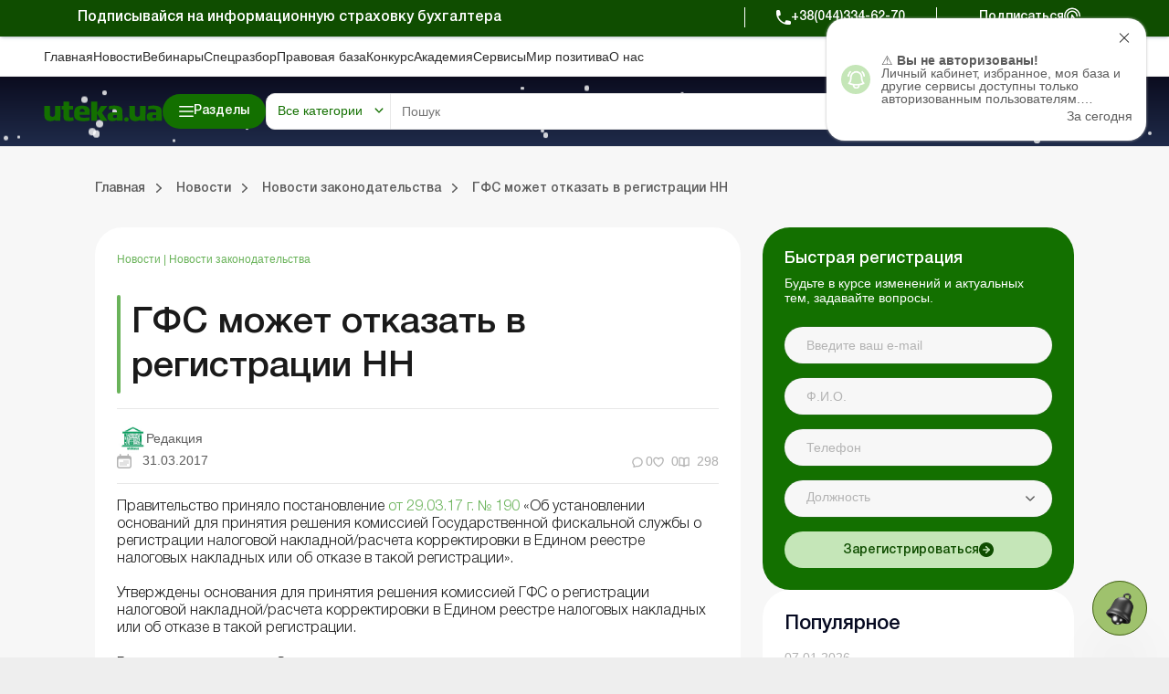

--- FILE ---
content_type: text/html; charset=UTF-8
request_url: https://uteka.ua/publication/news-14-novosti-zakonodatelstva-1-gfs-mozhet-otkazat-v-registracii-nn
body_size: 71148
content:
<!DOCTYPE html>
<html lang="ru">
    <head>
        <meta charset="utf-8" />
        <meta name="viewport" content="width=device-width, initial-scale=1.0, user-scalable=no">
        <meta property="fb:pages" content="257254151119609" />
        <link rel="apple-touch-icon" sizes="57x57" href="https://uteka.ua/assets/dist/assets/apple-icon-57x57.png">
        <link rel="apple-touch-icon" sizes="60x60" href="https://uteka.ua/assets/dist/assets/apple-icon-60x60.png">
        <link rel="apple-touch-icon" sizes="72x72" href="https://uteka.ua/assets/dist/assets/apple-icon-72x72.png">
        <link rel="apple-touch-icon" sizes="76x76" href="https://uteka.ua/assets/dist/assets/apple-icon-76x76.png">
        <link rel="apple-touch-icon" sizes="114x114" href="https://uteka.ua/assets/dist/assets/apple-icon-114x114.png">
        <link rel="apple-touch-icon" sizes="120x120" href="https://uteka.ua/assets/dist/assets/apple-icon-120x120.png">
        <link rel="apple-touch-icon" sizes="144x144" href="https://uteka.ua/assets/dist/assets/apple-icon-144x144.png">
        <link rel="apple-touch-icon" sizes="152x152" href="https://uteka.ua/assets/dist/assets/apple-icon-152x152.png">
        <link rel="apple-touch-icon" sizes="180x180" href="https://uteka.ua/assets/dist/assets/apple-icon-180x180.png">
        <link rel="icon" type="image/png" sizes="192x192" href="https://uteka.ua/assets/dist/assets/android-icon-192x192.png">
        <link rel="icon" type="image/png" sizes="32x32" href="https://uteka.ua/assets/dist/assets/favicon-32x32.png">
        <link rel="icon" type="image/png" sizes="96x96" href="https://uteka.ua/assets/dist/assets/favicon-96x96.png">
        <link rel="icon" type="image/png" sizes="16x16" href="https://uteka.ua/assets/dist/assets/favicon-16x16.png">
        <link rel="manifest" href="https://uteka.ua/assets/dist/assets/manifest.json">
        <meta name="msapplication-TileColor" content="#ffffff">
        <meta name="msapplication-TileImage" content="https://uteka.ua/assets/dist/assets/ms-icon-144x144.png">
        <meta name="theme-color" content="#ffffff">
        <meta name="csrf-param" content="_csrf">
<meta name="csrf-token" content="xNPo-smBsd1F8Yv08pqC83jGilZ4MPxqifnCJJHnamWXst-xpevQnz_I0ZnBo-C1FpfZIQplsBzEg5sJ67AGEw==">
        <title>ГФС может отказать в регистрации НН</title>
                <meta name="description" content="☝Новости законодательства ✅ГФС может отказать в регистрации НН ➤Читать на Uteka.ua ">
<meta property="og:url" content="https://uteka.ua/publication/news-14-novosti-zakonodatelstva-1-gfs-mozhet-otkazat-v-registracii-nn">
<meta property="og:type" content="article">
<meta property="og:title" content="ГФС может отказать в регистрации НН">
<meta property="og:description" content="">
<meta property="og:image" content="https://uteka.ua/img/og_blue.png">
<meta property="og:image:url" content="https://uteka.ua/img/og_blue.png">
<meta property="og:image:secure_url" content="https://uteka.ua/img/og_blue.png">
<meta property="fb:app_id" content="401225743846477">
<meta name="twitter:card" content="summary">
<link href="https://uteka.ua/publication/news-14-novosti-zakonodatelstva-1-gfs-mozhet-otkazat-v-registracii-nn" rel="alternate" hreflang="ru">
<link href="https://uteka.ua/ua/publication/news-14-novosti-zakonodatelstva-1-gfs-mozhet-otkazat-v-registracii-nn" rel="alternate" hreflang="uk">
<link href="https://uteka.ua/ua/publication/news-14-novosti-zakonodatelstva-1-gfs-mozhet-otkazat-v-registracii-nn" rel="alternate" hreflang="x-default">
<link href="https://uteka.ua/publication/news-14-novosti-zakonodatelstva-1-gfs-mozhet-otkazat-v-registracii-nn" rel="canonical">
<link href="/assets/dist/styles.css?v=3.0.2" rel="stylesheet">
<link href="/assets/f1977ec6/css/app.37ed676f.css" rel="stylesheet">
<script>var recaptcha_public_key = '6Le-yZkUAAAAAMVHQhhrd6iH-0TVPnPzuteT1Eff';</script>        

        <script charset="UTF-8" src="//web.webpushs.com/js/push/5348c02df1d0e5197c2c981cdea5aa00_1.js" async></script>
        <script async src="https://pop-ups.sendpulse.com/assets/loader.js" data-chats-widget-id="bd185f3d-5c2e-43d0-b39b-0ca104a05418"></script>

        		<!-- Facebook Pixel Code -->
		<script>
            !function(f,b,e,v,n,t,s)
            {if(f.fbq)return;n=f.fbq=function(){n.callMethod?
                n.callMethod.apply(n,arguments):n.queue.push(arguments)};
                if(!f._fbq)f._fbq=n;n.push=n;n.loaded=!0;n.version='2.0';
                n.queue=[];t=b.createElement(e);t.async=!0;
                t.src=v;s=b.getElementsByTagName(e)[0];
                s.parentNode.insertBefore(t,s)}(window,document,'script',
                'https://connect.facebook.net/en_US/fbevents.js');
            fbq('init', '224243157972108');
            fbq('track', 'PageView');
		</script>
		<noscript>
			<img height="1" width="1"
			     src="https://www.facebook.com/tr?id=224243157972108&ev=PageView
		&noscript=1"/>
		</noscript>
		<!-- End Facebook Pixel Code -->
		
    </head>
    <body class="ru app-front">
                <div id="page">

            <div class="header__promo">
    <div class="header__promo_container">
        <div class="header__promo_row">
            <div class="header__promo_row_item">
                <div class="header__promo_title">
                                            Подписывайся на информационную страховку бухгалтера                                    </div>
            </div>
            <div class="header__promo_row_wrap">
                <div class="header__promo_phone_wrap">
                    <a class="header__promo_phone" href="tel:+38(044)334-62-70">+38(044)334-62-70</a>
                </div>
                <div class="header__promo_subscribe_wrap">
                    <a class="header__promo_subscribe" href="https://uteka.ua/new-checkout">Подписаться</a>
                </div>
            </div>
        </div>
    </div>
</div>

<header class="header js--header">
    <div class="header__menu">
    <div class="header__menu_container" >
        <ul class="header__menu_list">
                            <li class="header__menu_item">
                    <a href="https://uteka.ua" class="header__menu_item_link">Главная</a>
                </li>
                            <li class="header__menu_item">
                    <a href="https://uteka.ua/news" class="header__menu_item_link">Новости</a>
                </li>
                            <li class="header__menu_item">
                    <a href="https://uteka.ua/vebinary" class="header__menu_item_link">Вебинары</a>
                </li>
                            <li class="header__menu_item">
                    <a href="https://uteka.ua/special" class="header__menu_item_link">Спецразбор</a>
                </li>
                            <li class="header__menu_item">
                    <a href="https://pravo.uteka.ua" class="header__menu_item_link">Правовая база</a>
                </li>
                            <li class="header__menu_item">
                    <a href="https://ua-award.uteka.ua/" class="header__menu_item_link">Конкурс</a>
                </li>
                            <li class="header__menu_item">
                    <a href="https://academy.uteka.ua" class="header__menu_item_link">Академия</a>
                </li>
                            <li class="header__menu_item">
                    <a href="https://services.uteka.ua" class="header__menu_item_link">Сервисы</a>
                </li>
                            <li class="header__menu_item">
                    <a href="https://community.uteka.ua" class="header__menu_item_link">Мир позитива</a>
                </li>
                            <li class="header__menu_item">
                    <a href="https://uteka.ua/about" class="header__menu_item_link">О нас</a>
                </li>
                    </ul>
        <div  class="header__menu_button">
            
<a
            type=" button"
                            class="button
                 button--secondary                                "
        href="https://uab.com.ua"
         target="_blank">
    <span>Кредиты для Агро</span></a>

        </div>
    </div>
</div>

    

<style>
    /* Gradient background for header container - desktop only */
    .header__main_container {
        position: relative;
    }

    /* Snow container */
    #header-snow-container {
        position: absolute;
        top: 0;
        left: 0;
        width: 100%;
        height: 100%;
        pointer-events: none;
        z-index: 1;
        display: none;
    }

    /* Winter theme only on desktop (1280px+) */
    @media (min-width: 1280px) {
        .header__main_container {
            background: linear-gradient(to bottom, #0B0C1F, #1F2B4A) !important;
        }

        #header-snow-container {
            display: block;
        }
    }

    /* Raise header elements above snow */
    .header__main_container > *:not(#header-snow-container) {
        position: relative;
        z-index: 2;
    }

    /* Snowflake */
    .header-snow {
        position: absolute;
        top: -10px;
        background: white;
        border-radius: 50%;
        opacity: 0.8;
        animation: headerSnowfall linear infinite;
    }

    @keyframes headerSnowfall {
        to {
            transform: translateY(80px);
        }
    }
</style>

<script>
    document.addEventListener("DOMContentLoaded", function() {
        const headerContainer = document.querySelector('.header__main_container');
        if (headerContainer && !document.getElementById('header-snow-container')) {
            const snowContainer = document.createElement('div');
            snowContainer.id = 'header-snow-container';
            headerContainer.insertBefore(snowContainer, headerContainer.firstChild);

            const headerSnowflakesCount = 40;

            for (let i = 0; i < headerSnowflakesCount; i++) {
                const headerSnow = document.createElement('div');
                headerSnow.className = 'header-snow';

                const headerSize = Math.random() * 5 + 3;
                headerSnow.style.width = headerSize + 'px';
                headerSnow.style.height = headerSize + 'px';
                headerSnow.style.left = Math.random() * 100 + '%';
                headerSnow.style.animationDuration = (Math.random() * 5 + 3) + 's';
                headerSnow.style.animationDelay = Math.random() * 5 + 's';

                snowContainer.appendChild(headerSnow);
            }
        }
    });
</script>
<div class="header__main">
    <div class="header__main_container">

        <div class="header__main_burger js--header__main_burger">
        </div>
        <div class="header__main_logo">
            <a href="https://uteka.ua">
                <img src="https://uteka.ua/img/new/img/logo.svg" class="logo-img" style="max-height: 60px">            </a>
        </div>
        <div class="header__main_category">
            
<button  type="button"  class="button button--primary button--bars_start js--submenu_show">
    <span class="button__loader"></span>
    <span>Разделы</span></button>

        </div>
        <div class="header__main_search">
            <div class="header__main_search_mobile js--header__main_search_mobile">
            </div>
            <div class="search_container js--search_container">
    <form action="https://uteka.ua/search"
          method="get"
          class="search__form js--search__form"
          data-alias="all"
          data-pravo="https://pravo.uteka.ua/search"
          data-url-hint="https://uteka.ua/search/elastic/get-hint-post"
          data-trigger-search-symbols="3"
    >
        <div class="search__form_category_wrap">
                            <span role="button" class="search__form_category dropdown-toggle" data-bs-toggle="dropdown" aria-expanded="false">
                    Все категории                </span>
                        <div class="dropdown-menu search__menu_dropdown_wrap">
                <ul class="search__menu_dropdown">
                    <li><a class="dropdown-item search__menu_dropdown_item js--search__menu_dropdown_item" data-value="0" data-alias="all">Все категории</a></li>
                    <li><hr class="dropdown-divider"></li>
                                                        <li>
                                        <a class="dropdown-item search__menu_dropdown_item js--search__menu_dropdown_item "
                                           data-value="-1"
                                           data-alias="all-uteka"
                                        >Все категории Ютека</a>
                                    </li>
                                                                    <li>
                                        <a class="dropdown-item search__menu_dropdown_item js--search__menu_dropdown_item "
                                           data-value="4"
                                           data-alias="agro"
                                        >Агро</a>
                                    </li>
                                                                    <li>
                                        <a class="dropdown-item search__menu_dropdown_item js--search__menu_dropdown_item "
                                           data-value="12"
                                           data-alias="commerce"
                                        >Коммерция</a>
                                    </li>
                                                                    <li>
                                        <a class="dropdown-item search__menu_dropdown_item js--search__menu_dropdown_item "
                                           data-value="14"
                                           data-alias="news"
                                        >Новости</a>
                                    </li>
                                                                    <li>
                                        <a class="dropdown-item search__menu_dropdown_item js--search__menu_dropdown_item "
                                           data-value="24"
                                           data-alias="special"
                                        >Спецразбор</a>
                                    </li>
                                                                    <li>
                                        <a class="dropdown-item search__menu_dropdown_item js--search__menu_dropdown_item "
                                           data-value="26"
                                           data-alias="knp"
                                        >Медицинские КНП</a>
                                    </li>
                                                                    <li>
                                        <a class="dropdown-item search__menu_dropdown_item js--search__menu_dropdown_item "
                                           data-value="27"
                                           data-alias="vebinary"
                                        >Вебинары</a>
                                    </li>
                                                                    <li>
                                        <a class="dropdown-item search__menu_dropdown_item js--search__menu_dropdown_item "
                                           data-value="29"
                                           data-alias="biblioteka-balance"
                                        >Online библиотека «Баланс»</a>
                                    </li>
                                                                    <li>
                                        <a class="dropdown-item search__menu_dropdown_item js--search__menu_dropdown_item "
                                           data-value="30"
                                           data-alias="vydannja-balance"
                                        >Online издание «Баланс»</a>
                                    </li>
                                                                    <li>
                                        <a class="dropdown-item search__menu_dropdown_item js--search__menu_dropdown_item "
                                           data-value="31"
                                           data-alias="vydanna-balance-agro"
                                        >Online издание «Баланс-Агро»</a>
                                    </li>
                                                                    <li>
                                        <a class="dropdown-item search__menu_dropdown_item js--search__menu_dropdown_item "
                                           data-value="48"
                                           data-alias="agrosovetchiki"
                                        >Агросоветчики</a>
                                    </li>
                                                                    <li>
                                        <a class="dropdown-item search__menu_dropdown_item js--search__menu_dropdown_item "
                                           data-value="50"
                                           data-alias="realnaia-bukhhalteryia"
                                        >Реальная бухгалтерия</a>
                                    </li>
                                                                    <li>
                                        <a class="dropdown-item search__menu_dropdown_item js--search__menu_dropdown_item "
                                           data-value="62"
                                           data-alias="special-t"
                                        >Спецтема</a>
                                    </li>
                                                                    <li>
                                        <a class="dropdown-item search__menu_dropdown_item js--search__menu_dropdown_item "
                                           data-value="63"
                                           data-alias="kadrovyk"
                                        >Кадровик</a>
                                    </li>
                                                                <li><hr class="dropdown-divider"></li>
                                                                    <li>
                                        <a class="dropdown-item search__menu_dropdown_item js--search__menu_dropdown_item "
                                           data-value="-2"
                                           data-alias="all-budget"
                                        >Все категории портала Бюджет</a>
                                    </li>
                                                                    <li>
                                        <a class="dropdown-item search__menu_dropdown_item js--search__menu_dropdown_item "
                                           data-value="13"
                                           data-alias="budget"
                                        >Баланс-Бюджет</a>
                                    </li>
                                                                    <li>
                                        <a class="dropdown-item search__menu_dropdown_item js--search__menu_dropdown_item "
                                           data-value="32"
                                           data-alias="vydannja-balance-bujet"
                                        >Online Баланс-Бюджет</a>
                                    </li>
                                                                    <li>
                                        <a class="dropdown-item search__menu_dropdown_item js--search__menu_dropdown_item "
                                           data-value="39"
                                           data-alias="education"
                                        >Спецвыпуски. Образование</a>
                                    </li>
                                                                    <li>
                                        <a class="dropdown-item search__menu_dropdown_item js--search__menu_dropdown_item "
                                           data-value="41"
                                           data-alias="government"
                                        >Госорганы</a>
                                    </li>
                                                                    <li>
                                        <a class="dropdown-item search__menu_dropdown_item js--search__menu_dropdown_item "
                                           data-value="43"
                                           data-alias="special-budget"
                                        >Спецпроекты Бюджет</a>
                                    </li>
                                                                    <li>
                                        <a class="dropdown-item search__menu_dropdown_item js--search__menu_dropdown_item "
                                           data-value="45"
                                           data-alias="budget-news"
                                        >Новости Бюджет</a>
                                    </li>
                                                                    <li>
                                        <a class="dropdown-item search__menu_dropdown_item js--search__menu_dropdown_item "
                                           data-value="53"
                                           data-alias="servisy-balans-buget"
                                        >Сервисы. Баланс-Бюджет</a>
                                    </li>
                                                                    <li>
                                        <a class="dropdown-item search__menu_dropdown_item js--search__menu_dropdown_item "
                                           data-value="55"
                                           data-alias="vebinary-buget"
                                        >Вебинары. Баланс-Бюджет</a>
                                    </li>
                                                                <li><hr class="dropdown-divider"></li>
                                                                    <li>
                                        <a class="dropdown-item search__menu_dropdown_item js--search__menu_dropdown_item "
                                           data-value="15"
                                           data-alias="calendar"
                                        >Календарь бухгалтера</a>
                                    </li>
                                                                    <li>
                                        <a class="dropdown-item search__menu_dropdown_item js--search__menu_dropdown_item "
                                           data-value="16"
                                           data-alias="data"
                                        >Данные для расчетов</a>
                                    </li>
                                                                    <li>
                                        <a class="dropdown-item search__menu_dropdown_item js--search__menu_dropdown_item "
                                           data-value="17"
                                           data-alias="calculator"
                                        >Калькуляторы</a>
                                    </li>
                                                                    <li>
                                        <a class="dropdown-item search__menu_dropdown_item js--search__menu_dropdown_item "
                                           data-value="19"
                                           data-alias="forms"
                                        >Формы и бланки</a>
                                    </li>
                                                                    <li>
                                        <a class="dropdown-item search__menu_dropdown_item js--search__menu_dropdown_item "
                                           data-value="34"
                                           data-alias="zrazky"
                                        >Образцы</a>
                                    </li>
                                                                    <li>
                                        <a class="dropdown-item search__menu_dropdown_item js--search__menu_dropdown_item "
                                           data-value="59"
                                           data-alias="chek-lysty"
                                        >Чеклисты</a>
                                    </li>
                                                    <li><hr class="dropdown-divider"></li>
                    <li><a class="dropdown-item search__menu_dropdown_item js--search__menu_dropdown_item" data-value="0" data-alias="pravo">Правовая база</a></li>
                </ul>

            </div>
        </div>
        <div class="search__form_input_wrap">
            <input name="q" class="search__form_input js--search_input"
                autocomplete="off" placeholder="Пошук"
                aria-label="Search" value=""
            >
            <button type="submit" class="search__form_submit"></button>
            <button type="button" class="search__form_close js--search__form_close"></button>
        </div>
    </form>
    <div class="search__result js--search__result"></div>
</div>

        </div>
        <div class="header__main_user">
                            <a class="header__main_user_login" href="https://uteka.ua/login">
                    
<button  type="button"  class="button button--noText button--outlined button--login_start js--userMenu">
    <span class="button__loader"></span>
    </button>

                    <span>
                        Войти                    </span>
                </a>
            

        </div>
        
        <div class="header__main_subscribe">
            
<a
            type=" button"
                            class="button
                 button--primary                 button--arrow_end                "
        href="https://uteka.ua/new-checkout?from=header"
        >
    <span>Подписаться</span></a>

        </div>
        <div class="header__main_lang">
    <div class="header__main_lang_wrap">
                    <a class="header__main_lang_link "
               href="/ua/publication/news-14-novosti-zakonodatelstva-1-gfs-mozhet-otkazat-v-registracii-nn"
               data-lang="ua"
            >
                ukr            </a>
                            <div  class="header__main_lang_divider">|</div>
                                <a class="header__main_lang_link active"
               href="/publication/news-14-novosti-zakonodatelstva-1-gfs-mozhet-otkazat-v-registracii-nn"
               data-lang="ru"
            >
                ru            </a>
                        </div>
</div>
    </div>
</div>
    
<div class="header__submenu js--header__submenu">
    <div class="header__submenu_wrap">
        <div class="header__submenu_section">
            <div class="header__submenu_title">Разделы:</div>
            <button class="header__scroll_btn header__scroll_btn--up js--scroll_up"></button>
            <ul class="nav header__submenu_section_list nav-pills js--section_list" id="section-tab" role="tablist" aria-orientation="vertical">
                                    <li class="header__submenu_section_item js--header_section active" id="12-tab" data-color="#3C76C9" data-bs-toggle="pill" data-bs-target="#12-alias" role="tab" aria-controls="12-alias" aria-selected="false">
                        <div class="header__submenu_section_item_icon">
                            <img src="/img/%D0%B4%D0%BB%D1%8F%20%D1%87%D0%B5%D0%BA%D0%B0%D1%83%D1%82%D1%83/48*48/commerce_bg.png" alt="">
                        </div>
                        <span>Коммерция</span>
                    </li>
                                                        <li class="header__submenu_section_item js--header_section " id="4-tab" data-color="#6E9D36" data-bs-toggle="pill" data-bs-target="#4-alias" role="tab" aria-controls="4-alias" aria-selected="false">
                        <div class="header__submenu_section_item_icon">
                            <img src="/img/%D0%B4%D0%BB%D1%8F%20%D1%87%D0%B5%D0%BA%D0%B0%D1%83%D1%82%D1%83/48*48/agro_bg.png" alt="">
                        </div>
                        <span>Агро</span>
                    </li>
                                                        <li class="header__submenu_section_item js--header_section " id="63-tab" data-color="#512680" data-bs-toggle="pill" data-bs-target="#63-alias" role="tab" aria-controls="63-alias" aria-selected="false">
                        <div class="header__submenu_section_item_icon">
                            <img src="/img/%D0%B4%D0%BB%D1%8F%20%D1%87%D0%B5%D0%BA%D0%B0%D1%83%D1%82%D1%83/48*48/hr_bg.png" alt="">
                        </div>
                        <span>Кадровик</span>
                    </li>
                                                        <li class="header__submenu_section_item js--header_section " id="26-tab" data-color="#369CA3" data-bs-toggle="pill" data-bs-target="#26-alias" role="tab" aria-controls="26-alias" aria-selected="false">
                        <div class="header__submenu_section_item_icon">
                            <img src="/img/%D0%B4%D0%BB%D1%8F%20%D1%87%D0%B5%D0%BA%D0%B0%D1%83%D1%82%D1%83/48*48/med_bg.png" alt="">
                        </div>
                        <span>Медицинские КНП</span>
                    </li>
                                                        <li class="header__submenu_section_item js--header_section " id="30-tab" data-color="#3C76C9" data-bs-toggle="pill" data-bs-target="#30-alias" role="tab" aria-controls="30-alias" aria-selected="false">
                        <div class="header__submenu_section_item_icon">
                            <img src="/img/%D0%B4%D0%BB%D1%8F%20%D1%87%D0%B5%D0%BA%D0%B0%D1%83%D1%82%D1%83/48*48/balance.png" alt="">
                        </div>
                        <span>Online издание «Баланс»</span>
                    </li>
                                                        <li class="header__submenu_section_item js--header_section " id="31-tab" data-color="#6E9D36" data-bs-toggle="pill" data-bs-target="#31-alias" role="tab" aria-controls="31-alias" aria-selected="false">
                        <div class="header__submenu_section_item_icon">
                            <img src="/img/%D0%B4%D0%BB%D1%8F%20%D1%87%D0%B5%D0%BA%D0%B0%D1%83%D1%82%D1%83/48*48/balance_agro.png" alt="">
                        </div>
                        <span>Online издание «Баланс-Агро»</span>
                    </li>
                                                        <li class="header__submenu_section_item js--header_section " id="29-tab" data-color="#745199" data-bs-toggle="pill" data-bs-target="#29-alias" role="tab" aria-controls="29-alias" aria-selected="false">
                        <div class="header__submenu_section_item_icon">
                            <img src="/img/%D0%B4%D0%BB%D1%8F%20%D1%87%D0%B5%D0%BA%D0%B0%D1%83%D1%82%D1%83/48*48/balance_librery.png" alt="">
                        </div>
                        <span>Online библиотека «Баланс»</span>
                    </li>
                                                                    <li class="header__submenu_section_item js--header_section " id="balance-budget-tab" data-color="#E06E16" data-bs-toggle="pill" data-bs-target="#balance-budget" role="tab" aria-controls="balance-budget" aria-selected="false">
                    <div class="header__submenu_section_item_icon">
                        <svg width="96" height="102" viewBox="0 0 96 102" fill="transparent" xmlns="http://www.w3.org/2000/svg">
                            <path d="M71.72 87.1302C64.41 94.5902 54.23 99.2202 42.96 99.2202C20.73 99.2202 2.70996 81.2002 2.70996 58.9702C2.70996 36.7402 20.73 18.7202 42.96 18.7202V58.9702L71.72 87.1202V87.1302Z" stroke="white" stroke-width="3.75" stroke-linecap="round" stroke-linejoin="round"></path>
                            <path d="M93.28 42.9302H53.03V2.68018C75.26 2.68018 93.28 20.7002 93.28 42.9302Z" stroke="white" stroke-width="3.75" stroke-linecap="round" stroke-linejoin="round"></path>
                            <path d="M93.28 53.0098C93.28 63.9798 88.9 73.9098 81.79 81.1598L53.03 53.0098H93.28Z" stroke="white" stroke-width="3.75" stroke-linecap="round" stroke-linejoin="round"></path>
                            <path d="M3.46997 51.9401L42.96 25.0801" stroke="white" stroke-width="3.75" stroke-linecap="round" stroke-linejoin="round"></path>
                            <path d="M3.89001 68.6599L42.96 42.0898" stroke="white" stroke-width="3.75" stroke-linecap="round" stroke-linejoin="round"></path>
                            <path d="M9.84998 81.58L42.96 58.98" stroke="white" stroke-width="3.75" stroke-linecap="round" stroke-linejoin="round"></path>
                            <path d="M19.73 91.9099L53.28 69.0898" stroke="white" stroke-width="3.75" stroke-linecap="round" stroke-linejoin="round"></path>
                            <path d="M35.11 98.4601L63.53 79.1201" stroke="white" stroke-width="3.75" stroke-linecap="round" stroke-linejoin="round"></path>
                        </svg>
                    </div>
                    <span>Портал Баланс-Бюджет</span>
                </li>
                                                <li class="header__submenu_section_item js--header_section " id="balance-budget-service-tab" data-color="#E06E16" data-bs-toggle="pill" data-bs-target="#balance-budget-service" role="tab" aria-controls="balance-budget-service" aria-selected="false">
                    <div class="header__submenu_section_item_icon">
                        <svg width="96" height="102" viewBox="0 0 96 102" fill="transparent" xmlns="http://www.w3.org/2000/svg">
                            <path d="M71.72 87.1302C64.41 94.5902 54.23 99.2202 42.96 99.2202C20.73 99.2202 2.70996 81.2002 2.70996 58.9702C2.70996 36.7402 20.73 18.7202 42.96 18.7202V58.9702L71.72 87.1202V87.1302Z" stroke="white" stroke-width="3.75" stroke-linecap="round" stroke-linejoin="round"></path>
                            <path d="M93.28 42.9302H53.03V2.68018C75.26 2.68018 93.28 20.7002 93.28 42.9302Z" stroke="white" stroke-width="3.75" stroke-linecap="round" stroke-linejoin="round"></path>
                            <path d="M93.28 53.0098C93.28 63.9798 88.9 73.9098 81.79 81.1598L53.03 53.0098H93.28Z" stroke="white" stroke-width="3.75" stroke-linecap="round" stroke-linejoin="round"></path>
                            <path d="M3.46997 51.9401L42.96 25.0801" stroke="white" stroke-width="3.75" stroke-linecap="round" stroke-linejoin="round"></path>
                            <path d="M3.89001 68.6599L42.96 42.0898" stroke="white" stroke-width="3.75" stroke-linecap="round" stroke-linejoin="round"></path>
                            <path d="M9.84998 81.58L42.96 58.98" stroke="white" stroke-width="3.75" stroke-linecap="round" stroke-linejoin="round"></path>
                            <path d="M19.73 91.9099L53.28 69.0898" stroke="white" stroke-width="3.75" stroke-linecap="round" stroke-linejoin="round"></path>
                            <path d="M35.11 98.4601L63.53 79.1201" stroke="white" stroke-width="3.75" stroke-linecap="round" stroke-linejoin="round"></path>
                        </svg>
                    </div>
                    <span>Сервисы Баланс-Бюджет</span>
                </li>
                                <li class="header__submenu_section_item js--header_section " id="services-tab" data-color="#2E997F" data-bs-toggle="pill" data-bs-target="#services" role="tab" aria-controls="services" aria-selected="false">
                    <div class="header__submenu_section_item_icon">
                        <svg width="34" height="30" viewBox="0 0 34 30" xmlns="http://www.w3.org/2000/svg">
                            <path fill-rule="evenodd" clip-rule="evenodd" d="M33.0907 8.87105L31.7668 8.36145C31.5741 7.65457 31.2932 6.97676 30.9288 6.33983L31.505 5.04246C31.5939 4.84212 31.5504 4.6076 31.3953 4.45257L29.5709 2.62818C29.4158 2.47315 29.1815 2.42956 28.981 2.51853L27.6833 3.09491C27.0464 2.7306 26.3687 2.4497 25.6623 2.25705L25.1526 0.932775C25.0739 0.728129 24.8772 0.593178 24.658 0.593178H22.0778C21.8586 0.593178 21.662 0.728195 21.5832 0.932775L21.0734 2.25711C20.3671 2.4497 19.6894 2.73067 19.0525 3.09498L17.7547 2.5186C17.5542 2.42956 17.3199 2.47315 17.1648 2.62825L15.3404 4.4527C15.1853 4.60773 15.1418 4.84219 15.2308 5.04259L15.8072 6.34017C15.4428 6.97703 15.1619 7.65463 14.9692 8.36132L13.6451 8.87105C13.4405 8.94982 13.3055 9.14638 13.3055 9.36567V11.9458C13.3055 12.1651 13.4405 12.3616 13.6451 12.4404L14.969 12.95C15.1617 13.6568 15.4427 14.3348 15.807 14.9715L15.2308 16.2689C15.1418 16.4693 15.1853 16.7037 15.3404 16.8587L17.1648 18.6832C17.3199 18.8382 17.5543 18.8818 17.7547 18.7928L19.0525 18.2164C19.6895 18.5808 20.3671 18.8617 21.0735 19.0543L21.5832 20.3785C21.6619 20.5832 21.8586 20.7181 22.0778 20.7181H24.658C24.8772 20.7181 25.0738 20.5831 25.1526 20.3785L25.6622 19.0546C26.369 18.8619 27.0468 18.581 27.6838 18.2166L28.9811 18.7928C29.1814 18.8818 29.4158 18.8382 29.571 18.6832L31.3954 16.8587C31.5504 16.7037 31.5939 16.4693 31.505 16.2689L30.9286 14.971C31.2929 14.3342 31.5738 13.6565 31.7664 12.9501L33.0907 12.4404C33.2953 12.3617 33.4303 12.1651 33.4303 11.9458V9.36567C33.4303 9.14638 33.2953 8.94975 33.0907 8.87105ZM32.3703 11.5819L31.1302 12.0592C30.9671 12.1219 30.8454 12.2611 30.805 12.4311C30.6177 13.218 30.3071 13.9673 29.8817 14.6582C29.7901 14.807 29.7778 14.9914 29.8486 15.1512L30.3884 16.3666L29.0786 17.6764L27.8637 17.1368C27.7041 17.0658 27.5196 17.0782 27.3706 17.1699C26.6798 17.5952 25.9304 17.906 25.143 18.0933C24.973 18.1338 24.8338 18.2554 24.7711 18.4185L24.2939 19.6582H22.4416L21.9643 18.4181C21.9016 18.255 21.7624 18.1334 21.5924 18.0929C20.8056 17.9057 20.0562 17.595 19.3654 17.1697C19.2164 17.078 19.032 17.0657 18.8724 17.1365L17.6569 17.6763L16.3471 16.3665L16.8868 15.1516C16.9576 14.9918 16.9453 14.8074 16.8536 14.6585C16.4283 13.9679 16.1177 13.2184 15.9302 12.4309C15.8898 12.2609 15.7681 12.1217 15.605 12.059L14.3654 11.5818V9.72945L15.6053 9.25212C15.7684 9.18931 15.89 9.05019 15.9304 8.88019C16.1178 8.09301 16.4284 7.34372 16.8538 6.65306C16.9455 6.5042 16.9578 6.31976 16.887 6.15997L16.3472 4.94474L17.657 3.63491L18.8725 4.17465C19.0321 4.24547 19.2165 4.23322 19.3654 4.14153C20.0564 3.7162 20.8056 3.40556 21.5925 3.21827C21.7624 3.17779 21.9016 3.05615 21.9644 2.89305L22.4418 1.65298H24.294L24.7714 2.89305C24.8341 3.05615 24.9733 3.17779 25.1432 3.21827C25.9302 3.40556 26.6794 3.7162 27.3703 4.14153C27.5192 4.23322 27.7037 4.24547 27.8633 4.17465L29.0787 3.63485L30.3885 4.94468L29.8489 6.15963C29.778 6.31936 29.7903 6.50387 29.882 6.65267C30.3074 7.34332 30.6181 8.09281 30.8054 8.88026C30.8458 9.05025 30.9675 9.18945 31.1306 9.25218L32.3703 9.72952V11.5819ZM23.3678 5.19941C20.3592 5.19941 17.9115 7.64708 17.9115 10.6557C17.9115 13.6643 20.3592 16.112 23.3678 16.112C26.3763 16.112 28.824 13.6643 28.824 10.6557C28.824 7.64708 26.3763 5.19941 23.3678 5.19941ZM23.3678 15.052C20.9436 15.052 18.9715 13.0798 18.9715 10.6557C18.9715 8.2316 20.9437 6.25941 23.3678 6.25941C25.7919 6.25941 27.764 8.2316 27.764 10.6557C27.764 13.0798 25.7919 15.052 23.3678 15.052ZM2.15157 9.45637L1.82091 10.2009C1.73194 10.4012 1.77547 10.6357 1.93049 10.7908L3.1 11.9603C3.25509 12.1153 3.48942 12.1589 3.68989 12.0699L4.43474 11.7391C4.80395 11.9421 5.19297 12.1035 5.59683 12.2208L5.88939 12.9809C5.9681 13.1854 6.16473 13.3205 6.38402 13.3205H8.03801C8.2573 13.3205 8.45386 13.1854 8.53264 12.9809L8.82506 12.2212C9.22919 12.1037 9.61847 11.9423 9.98762 11.7392L10.7321 12.0699C10.9323 12.1589 11.1669 12.1154 11.322 11.9603L12.4915 10.7907C12.6465 10.6357 12.69 10.4012 12.601 10.2008L12.2703 9.45597C12.4733 9.08682 12.6346 8.69774 12.752 8.29381L13.5121 8.00125C13.7167 7.92255 13.8517 7.72592 13.8517 7.50663V5.8527C13.8517 5.63341 13.7167 5.43685 13.5121 5.35808L12.7523 5.06558C12.6349 4.66159 12.4735 4.27237 12.2704 3.90309L12.601 3.15858C12.69 2.95824 12.6465 2.72371 12.4915 2.56869L11.322 1.39931C11.1669 1.24428 10.9326 1.20076 10.7321 1.28966L9.98729 1.62045C9.61814 1.41746 9.22906 1.25607 8.8252 1.13868L8.5327 0.37866C8.454 0.17408 8.25737 0.0390625 8.03808 0.0390625H6.38408C6.16479 0.0390625 5.96823 0.17408 5.88946 0.37866L5.5969 1.13868C5.19311 1.25614 4.80395 1.41746 4.43481 1.62052L3.68996 1.28966C3.48949 1.20076 3.25516 1.24428 3.10007 1.39931L1.93049 2.56888C1.77547 2.72391 1.73194 2.95837 1.82091 3.15877L2.1517 3.90342C1.94864 4.27257 1.78733 4.66166 1.6698 5.06565L0.90991 5.35821C0.70533 5.43698 0.570312 5.63361 0.570312 5.85283V7.50676C0.570312 7.72605 0.70533 7.92261 0.90991 8.00138L1.66967 8.29381C1.78719 8.69794 1.94858 9.08722 2.15157 9.45637ZM1.63031 6.21674L2.30321 5.9577C2.46632 5.8949 2.58796 5.75584 2.62837 5.58584C2.74378 5.10089 2.93524 4.63926 3.19726 4.21387C3.28895 4.06501 3.30134 3.8805 3.23038 3.72077L2.93736 3.06112L3.59224 2.40624L4.25202 2.69927C4.41169 2.77009 4.59606 2.75783 4.74499 2.66621C5.17071 2.40406 5.63228 2.21272 6.11696 2.09738C6.28689 2.0569 6.42608 1.93527 6.48882 1.77216L6.74793 1.09913H7.67404L7.93307 1.77216C7.99581 1.93527 8.135 2.0569 8.30493 2.09738C8.78969 2.21272 9.25125 2.40412 9.67691 2.66614C9.82584 2.75783 10.0103 2.77009 10.1699 2.69927L10.8297 2.40624L11.4845 3.06112L11.1916 3.72058C11.1208 3.8803 11.1331 4.06474 11.2248 4.21361C11.4869 4.63933 11.6783 5.10103 11.7936 5.58584C11.834 5.75584 11.9557 5.89503 12.1188 5.95784L12.7916 6.21681V7.14298L12.1186 7.40202C11.9556 7.46476 11.8339 7.60388 11.7935 7.77388C11.6781 8.25863 11.4867 8.72026 11.2246 9.14579C11.1329 9.29465 11.1206 9.47909 11.1915 9.63882L11.4845 10.2985L10.8297 10.9535L10.1702 10.6606C10.0105 10.5896 9.8261 10.602 9.67717 10.6937C9.25171 10.9558 8.79002 11.1472 8.30493 11.2626C8.13494 11.3031 7.99575 11.4247 7.93301 11.5878L7.67404 12.2606H6.74793L6.48882 11.5876C6.42608 11.4245 6.28689 11.3028 6.11696 11.2623C5.63221 11.147 5.17065 10.9557 4.74506 10.6936C4.59626 10.6019 4.41169 10.5896 4.25209 10.6605L3.59224 10.9535L2.93736 10.2985L3.23025 9.63908C3.30114 9.47936 3.28882 9.29492 3.19713 9.14605C2.93511 8.72053 2.74371 8.25883 2.62824 7.77375C2.58782 7.60375 2.46619 7.46456 2.30308 7.40182L1.63031 7.14292V6.21674ZM7.21101 10.0943C9.09377 10.0943 10.6255 8.56259 10.6255 6.67983C10.6255 4.79707 9.09377 3.26524 7.21101 3.26524C5.32826 3.26524 3.79649 4.797 3.79649 6.67983C3.79649 8.56259 5.32826 10.0943 7.21101 10.0943ZM7.21101 4.3253C8.50932 4.3253 9.56554 5.38153 9.56554 6.6799C9.56554 7.97813 8.50932 9.03435 7.21101 9.03435C5.91271 9.03435 4.85649 7.97813 4.85649 6.6799C4.85649 5.38153 5.91278 4.3253 7.21101 4.3253ZM26.9955 22.3407L20.8357 24.0164C20.5645 24.0901 20.2994 24.1272 20.0348 24.1272C20.0343 24.1272 20.0337 24.1272 20.0332 24.1272C20.1577 23.9988 20.2697 23.8501 20.3669 23.6817C20.9226 22.7195 20.597 21.4723 19.6259 20.8425C19.6058 20.8295 19.5849 20.8178 19.5633 20.8077C18.1089 20.1226 16.7454 19.1722 15.6497 18.4086C15.2685 18.1429 14.9085 17.8919 14.5986 17.6909C13.3397 16.8742 11.9491 17.0928 10.7548 17.4144L6.21528 18.6368L6.02872 17.9159C5.93915 17.5697 5.7194 17.2786 5.40988 17.0964C5.10036 16.9142 4.73943 16.8632 4.39307 16.9528L2.67137 17.3983C1.955 17.5837 1.52292 18.3174 1.70822 19.0339L4.0226 27.9773C4.11217 28.3236 4.33192 28.6146 4.64144 28.7969C4.85126 28.9204 5.08472 28.9837 5.3213 28.9837C5.43366 28.9837 5.54668 28.9694 5.65818 28.9406L7.37989 28.4951C7.72611 28.4055 8.01708 28.1858 8.19933 27.8763C8.38159 27.5667 8.4326 27.2057 8.34303 26.8595L8.11447 25.9763L9.10292 25.7114L15.4228 29.3602C16.1096 29.7568 16.8416 29.9572 17.5848 29.9572C17.9947 29.9572 18.4082 29.8962 18.8193 29.7736L30.0841 26.4105C31.131 26.098 31.7902 24.7814 31.467 23.6482C31.3102 23.0986 30.5245 21.3806 26.9955 22.3407ZM7.28594 27.3384C7.26362 27.3763 7.21161 27.4436 7.11436 27.4689L5.39258 27.9144C5.29533 27.9393 5.21729 27.9059 5.17926 27.8835C5.14136 27.8612 5.07399 27.8092 5.04881 27.712L2.7345 18.7682C2.69621 18.6201 2.78896 18.4627 2.93703 18.4244L4.65873 17.9788C4.68318 17.9725 4.70643 17.9699 4.72816 17.9699C4.79276 17.9699 4.8437 17.993 4.87212 18.0097C4.91002 18.032 4.9774 18.084 5.00257 18.1812L7.31688 27.125C7.34199 27.2223 7.30827 27.3004 7.28594 27.3384ZM29.7809 25.3947L18.516 28.7578C17.6337 29.0211 16.7714 28.9148 15.9528 28.4422L9.44278 24.6836C9.32101 24.6133 9.17619 24.5943 9.04064 24.6307L7.84894 24.95L6.48087 19.6629L11.0305 18.4379C12.0479 18.164 13.1146 17.9916 14.0217 18.5802C14.3169 18.7716 14.6537 19.0064 15.0437 19.2782C16.1633 20.0586 17.5546 21.0283 19.0761 21.7499C19.5611 22.082 19.7219 22.6791 19.449 23.1518C19.0901 23.7734 18.5075 23.7073 18.0744 23.5367C17.3345 23.1659 16.6468 22.7539 15.9192 22.3177C15.5734 22.1104 15.2159 21.8961 14.8465 21.6828C14.593 21.5364 14.2688 21.6232 14.1224 21.8768C13.9761 22.1303 14.063 22.4544 14.3165 22.6008C14.6784 22.8097 15.0322 23.0217 15.3742 23.2268C16.1259 23.6774 16.8359 24.103 17.6192 24.4945C17.622 24.4958 17.6249 24.4968 17.6278 24.4981C17.6314 24.4999 17.6349 24.5019 17.6386 24.5037L18.2724 24.789C19.2298 25.217 20.1594 25.2989 21.1139 25.0393L27.2738 23.3636C29.0227 22.8879 30.2093 23.1029 30.4477 23.9389C30.6112 24.5125 30.2748 25.2473 29.7809 25.3947ZM4.6804 19.5557C4.64489 19.8588 4.37041 20.0758 4.06725 20.0403C3.76416 20.0048 3.54726 19.7302 3.58277 19.4271C3.61828 19.124 3.89275 18.9071 4.19584 18.9426C4.499 18.9781 4.71591 19.2526 4.6804 19.5557Z" fill="white"/>
                        </svg>
                    </div>
                    <span>Сервисы</span>
                </li>
                <li class="header__submenu_section_item js--header_section " id="positive-tab" data-color="#D34883" data-bs-toggle="pill" data-bs-target="#positive" role="tab" aria-controls="positive" aria-selected="false">
                    <div class="header__submenu_section_item_icon">
                        <svg width="34" height="34" viewBox="0 0 34 34" fill="none" xmlns="http://www.w3.org/2000/svg">
                            <g clip-path="url(#clip0_1421_96812)">
                                <path d="M21.4578 3.38662C21.3886 3.17279 21.2613 2.98238 21.0902 2.83664C20.9191 2.6909 20.7109 2.59555 20.4888 2.56123L18.8341 2.31022L18.0907 0.738032C17.9948 0.529423 17.8411 0.352693 17.6478 0.228803C17.4545 0.104913 17.2297 0.0390625 17.0001 0.0390625C16.7705 0.0390625 16.5458 0.104913 16.3525 0.228803C16.1592 0.352693 16.0055 0.529423 15.9096 0.738032L15.1662 2.31022L13.512 2.56067C13.2898 2.59512 13.0815 2.69058 12.9103 2.8364C12.7392 2.98223 12.6118 3.1727 12.5425 3.38662C12.4683 3.60596 12.4565 3.84158 12.5083 4.06725C12.5601 4.29293 12.6735 4.4998 12.8359 4.66484L14.0463 5.895L13.7602 7.63849C13.7199 7.86945 13.7459 8.1071 13.8353 8.32385C13.9247 8.5406 14.0737 8.72756 14.2651 8.863C14.4469 8.99321 14.6619 9.06918 14.8851 9.08209C15.1084 9.095 15.3307 9.04432 15.5263 8.93593L17.0001 8.12863L18.4734 8.93593C18.6691 9.04437 18.8915 9.09508 19.1149 9.08217C19.3382 9.06926 19.5533 8.99326 19.7352 8.863C19.9266 8.72756 20.0756 8.5406 20.165 8.32385C20.2543 8.1071 20.2804 7.86945 20.2401 7.63849L19.954 5.895L21.1638 4.6654C21.3264 4.50033 21.4399 4.29339 21.4918 4.06762C21.5437 3.84185 21.5319 3.6061 21.4578 3.38662ZM20.3582 3.87167L18.9449 5.30706C18.8825 5.37057 18.836 5.44792 18.8092 5.5328C18.7824 5.61767 18.776 5.70769 18.7905 5.7955L19.1241 7.82222C19.1295 7.84404 19.1284 7.86699 19.1207 7.88814C19.1131 7.90929 19.0993 7.92767 19.0811 7.94094C19.0723 7.94882 19.061 7.95345 19.0492 7.95407C19.0374 7.95469 19.0257 7.95125 19.0161 7.94434L17.2715 6.98779C17.1883 6.94227 17.095 6.91841 17.0001 6.91841C16.9053 6.91841 16.812 6.94227 16.7288 6.98779L14.9825 7.94434C14.9729 7.95111 14.9613 7.95446 14.9496 7.95385C14.9379 7.95323 14.9268 7.94868 14.918 7.94094C14.8999 7.92767 14.8861 7.90929 14.8784 7.88814C14.8708 7.86699 14.8696 7.84404 14.875 7.82222L15.2086 5.7955C15.2231 5.70769 15.2167 5.61767 15.1899 5.5328C15.1631 5.44792 15.1166 5.37057 15.0543 5.30706L13.6409 3.87111C13.6252 3.85444 13.6144 3.83366 13.6099 3.81117C13.6054 3.78867 13.6073 3.76536 13.6155 3.74391C13.6186 3.72774 13.6265 3.71289 13.6382 3.70129C13.6499 3.68969 13.6649 3.68189 13.6811 3.6789L15.6326 3.38266C15.7241 3.36883 15.8109 3.33273 15.8852 3.27752C15.9595 3.22232 16.0192 3.14971 16.0589 3.06607L16.9323 1.22196C16.9362 1.20694 16.945 1.19365 16.9573 1.18416C16.9695 1.17467 16.9846 1.16952 17.0001 1.16952C17.0157 1.16952 17.0307 1.17467 17.043 1.18416C17.0553 1.19365 17.0641 1.20694 17.068 1.22196L17.9408 3.06607C17.9805 3.14971 18.0402 3.22232 18.1145 3.27752C18.1888 3.33273 18.2756 3.36883 18.3671 3.38266L20.3192 3.6789C20.3353 3.68199 20.3501 3.68984 20.3617 3.70143C20.3733 3.71302 20.3811 3.72781 20.3842 3.74391C20.3923 3.7655 20.3942 3.78893 20.3896 3.81153C20.385 3.83413 20.3741 3.85498 20.3582 3.87167Z" fill="white"/>
                                <path d="M6.5814 10.0191C6.74279 10.135 6.93374 10.2027 7.13207 10.2144C7.3304 10.2261 7.52799 10.1813 7.70189 10.0853L8.80146 9.48148L9.9016 10.0853C10.0756 10.1808 10.273 10.2252 10.4712 10.2134C10.6693 10.2016 10.8601 10.1341 11.0215 10.0185C11.1902 9.89905 11.3216 9.7342 11.4005 9.54309C11.4793 9.35198 11.5024 9.14245 11.467 8.93876L11.2522 7.63001L12.1567 6.70739C12.3008 6.5625 12.4017 6.38035 12.4481 6.18136C12.4946 5.98237 12.4847 5.77438 12.4196 5.58068C12.3582 5.39113 12.2454 5.22238 12.0936 5.0933C11.9419 4.96421 11.7572 4.87987 11.5603 4.8497L10.3239 4.66258L9.76762 3.48555C9.68248 3.30095 9.54624 3.1446 9.37501 3.03502C9.20379 2.92543 9.00475 2.86719 8.80146 2.86719C8.59817 2.86719 8.39914 2.92543 8.22792 3.03502C8.05669 3.1446 7.92045 3.30095 7.83531 3.48555L7.27902 4.66258L6.04207 4.8497C5.84524 4.87997 5.6607 4.96435 5.50906 5.09343C5.35741 5.22251 5.24464 5.39121 5.18333 5.58068C5.11775 5.77402 5.10724 5.98179 5.15296 6.18076C5.19869 6.37974 5.29885 6.56207 5.44225 6.70739L6.34679 7.63058L6.13196 8.93933C6.09701 9.14339 6.1207 9.35319 6.20026 9.54433C6.27982 9.73547 6.41198 9.90011 6.5814 10.0191ZM6.28969 5.9555L7.74542 5.73502C7.83706 5.72127 7.92392 5.68521 7.99835 5.63C8.07278 5.5748 8.1325 5.50214 8.17225 5.41843L8.80146 4.08763L9.43068 5.41843C9.47043 5.50214 9.53015 5.5748 9.60458 5.63C9.679 5.68521 9.76586 5.72127 9.85751 5.73502L11.3132 5.9555L10.2448 7.04263C10.1824 7.10604 10.1358 7.18326 10.1089 7.26804C10.082 7.35281 10.0755 7.44274 10.0899 7.53051L10.3612 9.04787L9.07282 8.34177C8.98962 8.29624 8.89631 8.27238 8.80146 8.27238C8.70662 8.27238 8.61331 8.29624 8.5301 8.34177L7.26602 9.0343L7.51307 7.53051C7.52745 7.44274 7.52092 7.35281 7.494 7.26804C7.46709 7.18326 7.42055 7.10604 7.35817 7.04263L6.28969 5.9555Z" fill="white"/>
                                <path d="M27.9509 4.8497L26.7145 4.66258L26.1582 3.48555C26.0731 3.30095 25.9369 3.1446 25.7656 3.03502C25.5944 2.92543 25.3954 2.86719 25.1921 2.86719C24.9888 2.86719 24.7898 2.92543 24.6185 3.03502C24.4473 3.1446 24.3111 3.30095 24.2259 3.48555L23.6696 4.66258L22.4327 4.8497C22.2359 4.87997 22.0513 4.96435 21.8997 5.09343C21.748 5.22251 21.6353 5.39121 21.574 5.58068C21.5084 5.77402 21.4979 5.98179 21.5436 6.18076C21.5893 6.37974 21.6895 6.56207 21.8329 6.70739L22.7374 7.63058L22.5226 8.93933C22.4872 9.14301 22.5103 9.35255 22.5891 9.54366C22.668 9.73476 22.7994 9.89962 22.9681 10.0191C23.1295 10.135 23.3204 10.2027 23.5187 10.2144C23.7171 10.2261 23.9147 10.1813 24.0886 10.0853L25.1921 9.48148L26.2922 10.0853C26.4662 10.1808 26.6637 10.2252 26.8618 10.2134C27.06 10.2016 27.2507 10.1341 27.4122 10.0185C27.5809 9.89905 27.7122 9.7342 27.7911 9.54309C27.8699 9.35198 27.893 9.14245 27.8576 8.93876L27.6428 7.63001L28.5473 6.70739C28.6914 6.5625 28.7923 6.38035 28.8388 6.18136C28.8852 5.98237 28.8753 5.77438 28.8102 5.58068C28.7489 5.39113 28.636 5.22238 28.4843 5.0933C28.3325 4.96421 28.1478 4.87987 27.9509 4.8497ZM26.6354 7.04263C26.573 7.10604 26.5265 7.18326 26.4996 7.26804C26.4726 7.35281 26.4661 7.44274 26.4805 7.53051L26.7518 9.04787L25.4634 8.34177C25.3802 8.29624 25.2869 8.27238 25.1921 8.27238C25.0972 8.27238 25.0039 8.29624 24.9207 8.34177L23.6566 9.0343L23.9037 7.53051C23.9181 7.44274 23.9115 7.35281 23.8846 7.26804C23.8577 7.18326 23.8112 7.10604 23.7488 7.04263L22.6803 5.9555L24.136 5.73502C24.2277 5.72127 24.3145 5.68521 24.389 5.63C24.4634 5.5748 24.5231 5.50214 24.5629 5.41843L25.1921 4.08763L25.8213 5.41843C25.8611 5.50214 25.9208 5.5748 25.9952 5.63C26.0696 5.68521 26.1565 5.72127 26.2481 5.73502L27.7039 5.9555L26.6354 7.04263Z" fill="white"/>
                                <path d="M11.049 19.8905C10.9533 20.042 10.8212 20.1671 10.6648 20.2545C10.5084 20.3419 10.3326 20.3887 10.1535 20.3908H8.52305C7.92331 20.3908 7.34813 20.6291 6.92405 21.0532C6.49997 21.4773 6.26172 22.0524 6.26172 22.6522V30.0015C6.26172 30.6013 6.49997 31.1764 6.92405 31.6005C7.34813 32.0246 7.92331 32.2628 8.52305 32.2628H10.3994C10.7303 32.2626 11.0547 32.3552 11.3356 32.5302L12.9327 33.5218C13.3926 33.8071 13.9229 33.9585 14.4641 33.9588H22.7129C23.2675 33.9702 23.8053 33.7684 24.2155 33.395C24.6257 33.0216 24.877 32.5051 24.9177 31.9519C24.942 31.519 24.8321 31.0892 24.6028 30.7212C25.0031 30.5871 25.3544 30.3367 25.6119 30.0022C25.8693 29.6676 26.0213 29.2639 26.0484 28.8426C26.0778 28.3257 25.9153 27.8162 25.5922 27.4117C25.8634 27.2507 26.0947 27.0305 26.269 26.7676C26.4432 26.5047 26.5558 26.2058 26.5983 25.8933C26.6409 25.5807 26.6123 25.2626 26.5147 24.9627C26.4172 24.6628 26.2531 24.3887 26.0348 24.1611C26.0032 24.1277 25.9709 24.0966 25.9381 24.0655C25.9709 24.0344 26.0032 24.0033 26.0348 23.97C26.2339 23.7615 26.388 23.5144 26.4875 23.244C26.5871 22.9735 26.6301 22.6855 26.6137 22.3978C26.573 21.8446 26.3217 21.3281 25.9115 20.9547C25.5013 20.5813 24.9635 20.3795 24.4089 20.3908H18.6063C19.5364 19.5034 20.2752 18.4351 20.7773 17.2517C21.2793 16.0682 21.534 14.7946 21.5257 13.509C21.5257 11.8724 20.5963 10.2148 18.82 10.2148C18.4265 10.2142 18.0461 10.3567 17.7498 10.6158C17.4536 10.8749 17.2617 11.2329 17.21 11.6231C17.0851 12.7328 16.7372 13.8058 16.1873 14.7777C15.6801 15.5012 15.0389 16.1209 14.2985 16.6031C13.0199 17.4868 11.9177 18.6017 11.049 19.8905ZM14.982 17.5076C15.8405 16.941 16.5793 16.211 17.1563 15.3594C17.7866 14.2528 18.1866 13.0302 18.3322 11.765C18.3486 11.6477 18.4072 11.5405 18.497 11.4633C18.5868 11.3861 18.7016 11.3442 18.82 11.3455C19.9021 11.3455 20.3951 12.4666 20.3951 13.509C20.4014 14.8831 20.0686 16.2374 19.4261 17.452C18.7836 18.6665 17.8513 19.7038 16.7119 20.4717C16.606 20.5354 16.5239 20.632 16.4781 20.7468C16.4323 20.8616 16.4254 20.9882 16.4585 21.1073C16.4915 21.2263 16.5626 21.3313 16.661 21.4061C16.7593 21.4809 16.8795 21.5215 17.0031 21.5215H24.4089C24.6728 21.5138 24.9299 21.6059 25.129 21.7793C25.328 21.9527 25.4544 22.1947 25.4831 22.4571C25.4904 22.5915 25.4703 22.726 25.4239 22.8523C25.3775 22.9787 25.3058 23.0942 25.2132 23.1919C25.1205 23.2895 25.009 23.3672 24.8853 23.4202C24.7615 23.4733 24.6283 23.5005 24.4937 23.5002C24.3438 23.5002 24.2 23.5597 24.094 23.6658C23.9879 23.7718 23.9284 23.9156 23.9284 24.0655C23.9284 24.2154 23.9879 24.3592 24.094 24.4653C24.2 24.5713 24.3438 24.6308 24.4937 24.6308C24.6283 24.6306 24.7615 24.6578 24.8853 24.7108C25.009 24.7638 25.1205 24.8415 25.2132 24.9392C25.3058 25.0368 25.3775 25.1523 25.4239 25.2787C25.4703 25.405 25.4904 25.5395 25.4831 25.6739C25.4544 25.9363 25.328 26.1784 25.129 26.3517C24.9299 26.5251 24.6728 26.6172 24.4089 26.6095H23.9284C23.7785 26.6095 23.6347 26.6691 23.5286 26.7751C23.4226 26.8811 23.3631 27.0249 23.3631 27.1748C23.3631 27.3248 23.4226 27.4686 23.5286 27.5746C23.6347 27.6806 23.7785 27.7402 23.9284 27.7402C24.063 27.7399 24.1962 27.7671 24.3199 27.8201C24.4436 27.8731 24.5552 27.9508 24.6478 28.0485C24.7405 28.1461 24.8122 28.2617 24.8586 28.388C24.905 28.5144 24.9251 28.6488 24.9177 28.7832C24.8891 29.0457 24.7627 29.2877 24.5636 29.4611C24.3646 29.6345 24.1075 29.7265 23.8436 29.7188H22.7977C22.6478 29.7188 22.504 29.7784 22.398 29.8844C22.2919 29.9904 22.2324 30.1342 22.2324 30.2842C22.2324 30.4341 22.2919 30.5779 22.398 30.6839C22.504 30.79 22.6478 30.8495 22.7977 30.8495C22.9323 30.8492 23.0655 30.8764 23.1893 30.9294C23.313 30.9825 23.4245 31.0602 23.5172 31.1578C23.6098 31.2555 23.6815 31.371 23.7279 31.4973C23.7743 31.6237 23.7944 31.7582 23.7871 31.8926C23.7584 32.155 23.632 32.397 23.433 32.5704C23.2339 32.7438 22.9768 32.8358 22.7129 32.8282H14.4641C14.1332 32.8285 13.8088 32.7358 13.5279 32.5608L11.9326 31.5692C11.4722 31.2836 10.9412 31.1322 10.3994 31.1322H8.52305C8.22318 31.1322 7.93559 31.0131 7.72355 30.801C7.51151 30.589 7.39239 30.3014 7.39239 30.0015V22.6522C7.39239 22.3523 7.51151 22.0647 7.72355 21.8527C7.93559 21.6406 8.22318 21.5215 8.52305 21.5215H10.1535C10.5206 21.5195 10.8814 21.4258 11.2031 21.249C11.5249 21.0722 11.7974 20.8178 11.9959 20.509C12.797 19.3324 13.8095 18.3147 14.982 17.5076Z" fill="white"/>
                            </g>
                            <defs>
                                <clipPath id="clip0_1421_96812">
                                    <rect width="33.92" height="33.92" fill="white" transform="translate(0.0390625 0.0390625)"/>
                                </clipPath>
                            </defs>
                        </svg>

                    </div>
                    <span>Мир позитива</span>
                </li>
                </ul>
            <button class="header__scroll_btn header__scroll_btn--down js--scroll_down"></button>
        </div>
        <div class="header__submenu_subsection tab-content" id="section-tabContent">

            <div class="tab-pane fade header__submenu_subsection_list_wrap show active" id="12-alias" role="tabpanel" aria-labelledby="12-tab" tabindex="0">
    <div class="header__submenu_subsection_title">Рубрики:</div>
    <button class="header__scroll_btn header__scroll_btn--up js--scroll_up"></button>
    <div class="header__submenu_subsection_list_inner">
        <div class="header__submenu_subsection_main">
            <a class="header__submenu_subsection_main_link" href="https://uteka.ua/commerce">На главную “Коммерция”</a>
        </div>
        <ul class="header__submenu_subsection_list">
                                <li><a class="header__submenu_subsection_list_link " href="https://uteka.ua/channel/Dokumentooborot">Документооборот</a></li>
                                        <li><a class="header__submenu_subsection_list_link " href="https://uteka.ua/channel/Zarplaty-i-kadry">Зарплата и кадры</a></li>
                                        <li><a class="header__submenu_subsection_list_link " href="https://uteka.ua/channel/Proverki-i-yuridicheskaya-podderzhka">Проверки</a></li>
                                        <li><a class="header__submenu_subsection_list_link " href="https://uteka.ua/channel/Rabota-s-chastnym-predprinimatelyami">Работа с частными предпринимателями</a></li>
                                        <li><a class="header__submenu_subsection_list_link " href="https://uteka.ua/channel/VED-i-valyutnye-operacii">ВЭД и валютные операции </a></li>
                                        <li><a class="header__submenu_subsection_list_link " href="https://uteka.ua/channel/Raschety">Расчеты</a></li>
                                        <li><a class="header__submenu_subsection_list_link " href="https://uteka.ua/channel/Xozyajstvennye-operacii">Хозяйственные операции</a></li>
                                        <li><a class="header__submenu_subsection_list_link " href="https://uteka.ua/channel/Nalogi-i-otchetnost">Учет, налоги и отчетность</a></li>
                                        <li><a class="header__submenu_subsection_list_link " href="https://uteka.ua/channel/Intervyu">Интервью</a></li>
                                        <li><a class="header__submenu_subsection_list_link " href="https://uteka.ua/channel/MSFO">МСФО</a></li>
                                        <li><a class="header__submenu_subsection_list_link " href="https://uteka.ua/channel/Sxemy-buxgalterskix-provodok">Схемы бухгалтерских проводок</a></li>
                                        <li><a class="header__submenu_subsection_list_link " href="https://uteka.ua/channel/shkola-bughaltera-prosto-ob-uchete">Школа бухгалтера: просто об учете</a></li>
                                        <li><a class="header__submenu_subsection_list_link " href="https://uteka.ua/channel/yurydycheskye-konsultatsyy">Юридические консультации</a></li>
                                        <li><a class="header__submenu_subsection_list_link " href="https://community.uteka.ua/channel/uteka">Uteka</a></li>
                                        <li><a class="header__submenu_subsection_list_link " href="https://uteka.ua/channel/Finansovyi-audit">Финансовый аудит</a></li>
                                        <li><a class="header__submenu_subsection_list_link " href="https://uteka.ua/channel/spetsvypusky-dlia-romertsiinykh-pidpryiemstv">Спецвыпуски для коммерческих предприятий</a></li>
                                        <li><a class="header__submenu_subsection_list_link " href="https://uteka.ua/channel/karantyn">Карантин</a></li>
                                        <li><a class="header__submenu_subsection_list_link " href="https://uteka.ua/channel/chastnyi-predprynymatel">Частный предприниматель</a></li>
                                        <li><a class="header__submenu_subsection_list_link " href="https://uteka.ua/channel/blog-redakcii-uteka-kommercija">Блог редакции Uteka-Коммерция</a></li>
                                        <li><a class="header__submenu_subsection_list_link " href="https://uteka.ua/channel/elektronnij-kabinet">Электронный кабинет</a></li>
                                        <li><a class="header__submenu_subsection_list_link " href="https://uteka.ua/channel/instruktsii">Инструкции для работы</a></li>
                            </ul>
    </div>
    <button class="header__scroll_btn header__scroll_btn--down js--scroll_down"></button>

</div>
<div class="tab-pane fade header__submenu_subsection_list_wrap " id="4-alias" role="tabpanel" aria-labelledby="4-tab" tabindex="0">
    <div class="header__submenu_subsection_title">Рубрики:</div>
    <button class="header__scroll_btn header__scroll_btn--up js--scroll_up"></button>
    <div class="header__submenu_subsection_list_inner">
        <div class="header__submenu_subsection_main">
            <a class="header__submenu_subsection_main_link" href="https://uteka.ua/agro">На главную “Агро”</a>
        </div>
        <ul class="header__submenu_subsection_list">
                                <li><a class="header__submenu_subsection_list_link " href="https://uteka.ua/channel/Nalogooblozhenie-selxozpredpriyatij">Налогообложение и бухучет сельхозпредприятий</a></li>
                                        <li><a class="header__submenu_subsection_list_link " href="https://uteka.ua/channel/Zemlya-ta-zemelni-pravovidnosini">Земля и земельные правоотношения</a></li>
                                        <li><a class="header__submenu_subsection_list_link " href="https://uteka.ua/channel/gospodarski-operacii-v-agrosektori">Хозяйственные операции в агросекторе</a></li>
                                        <li><a class="header__submenu_subsection_list_link " href="https://uteka.ua/channel/Fermerske-gospodarstvo">Фермерское хозяйство</a></li>
                                        <li><a class="header__submenu_subsection_list_link " href="https://uteka.ua/channel/yurydycheskye-konsultatsyy">Юридические консультации</a></li>
                                        <li><a class="header__submenu_subsection_list_link " href="https://uteka.ua/channel/oplata-truda-i-kadry-v-sh">Оплата труда и кадры в С/Х</a></li>
                                        <li><a class="header__submenu_subsection_list_link " href="https://uteka.ua/channel/shkola-bughaltera-selkokhozyastvenoy-otrasli">Школа бухгалтера с/х отрасли</a></li>
                                        <li><a class="header__submenu_subsection_list_link " href="https://community.uteka.ua/channel/uteka">Uteka</a></li>
                                        <li><a class="header__submenu_subsection_list_link " href="https://uteka.ua/channel/derzhavna-pidrymka-investycii">Государственная поддержка и инвестиции</a></li>
                                        <li><a class="header__submenu_subsection_list_link " href="https://uteka.ua/channel/Galuzevyi-buhgalterskyi-oblik">Отраслевой бухгалтерский учет в С/Х</a></li>
                                        <li><a class="header__submenu_subsection_list_link " href="https://uteka.ua/channel/spetsvypusky-dlia-ahropidpryiemstv">Спецвыпуски для агропредприятий</a></li>
                                        <li><a class="header__submenu_subsection_list_link " href="https://uteka.ua/channel/karantyn">Карантин</a></li>
                                        <li><a class="header__submenu_subsection_list_link " href="https://uteka.ua/channel/perevirky-sh-pidpryiemstv">Проверки с/х предприятий</a></li>
                                        <li><a class="header__submenu_subsection_list_link " href="https://uteka.ua/channel/blog-redakcii-uteka-agro">Блог редакции Uteka-Агро</a></li>
                                        <li><a class="header__submenu_subsection_list_link " href="https://uteka.ua/channel/raschety-sg">Расчеты в С/Х</a></li>
                            </ul>
    </div>
    <button class="header__scroll_btn header__scroll_btn--down js--scroll_down"></button>

</div>
<div class="tab-pane fade header__submenu_subsection_list_wrap " id="63-alias" role="tabpanel" aria-labelledby="63-tab" tabindex="0">
    <div class="header__submenu_subsection_title">Рубрики:</div>
    <button class="header__scroll_btn header__scroll_btn--up js--scroll_up"></button>
    <div class="header__submenu_subsection_list_inner">
        <div class="header__submenu_subsection_main">
            <a class="header__submenu_subsection_main_link" href="https://uteka.ua/kadrovyk">На главную “Кадровик”</a>
        </div>
        <ul class="header__submenu_subsection_list">
                                <li><a class="header__submenu_subsection_list_link " href="https://uteka.ua/channel/dogovir">Трудовой и гражданский договор</a></li>
                                        <li><a class="header__submenu_subsection_list_link " href="https://uteka.ua/channel/trudovividnosyny">Трудовые отношения</a></li>
                                        <li><a class="header__submenu_subsection_list_link " href="https://uteka.ua/channel/vidpustky">Отпуска и время отдыха</a></li>
                                        <li><a class="header__submenu_subsection_list_link " href="https://uteka.ua/channel/viiskovyioblik">Военный учет и бронирование</a></li>
                                        <li><a class="header__submenu_subsection_list_link " href="https://uteka.ua/channel/pilgy">Льготы и гарантии работникам</a></li>
                                        <li><a class="header__submenu_subsection_list_link " href="https://uteka.ua/channel/regymroboty">Режим работы и рабочее время</a></li>
                                        <li><a class="header__submenu_subsection_list_link " href="https://uteka.ua/channel/navchannia">Обучение и стажировка</a></li>
                                        <li><a class="header__submenu_subsection_list_link " href="https://uteka.ua/channel/kadrovedilovodstvo">Кадровое делопроизводство</a></li>
                                        <li><a class="header__submenu_subsection_list_link " href="https://uteka.ua/channel/profesiinaklasyfikacia">Профессиональная классификация</a></li>
                                        <li><a class="header__submenu_subsection_list_link " href="https://uteka.ua/channel/ohoronapraci">Охрана труда</a></li>
                                        <li><a class="header__submenu_subsection_list_link " href="https://uteka.ua/channel/socialnestrahuvannia">Социальное страхование.</a></li>
                                        <li><a class="header__submenu_subsection_list_link " href="https://uteka.ua/channel/perevirkykadrovyk">Проверки и ответственность</a></li>
                                        <li><a class="header__submenu_subsection_list_link " href="https://uteka.ua/channel/iyrydychnakosultacia">Юридическая консультация</a></li>
                                        <li><a class="header__submenu_subsection_list_link " href="https://uteka.ua/channel/zvitnistkadrovyk">Отчетность.</a></li>
                                        <li><a class="header__submenu_subsection_list_link " href="https://uteka.ua/channel/zrazkykadrovyk">Образцы кадровых документов</a></li>
                                        <li><a class="header__submenu_subsection_list_link " href="https://uteka.ua/channel/spetsvypusky-dlia-kadrovika">Спецвыпуски для кадровика</a></li>
                            </ul>
    </div>
    <button class="header__scroll_btn header__scroll_btn--down js--scroll_down"></button>

</div>
<div class="tab-pane fade header__submenu_subsection_list_wrap " id="26-alias" role="tabpanel" aria-labelledby="26-tab" tabindex="0">
    <div class="header__submenu_subsection_title">Рубрики:</div>
    <button class="header__scroll_btn header__scroll_btn--up js--scroll_up"></button>
    <div class="header__submenu_subsection_list_inner">
        <div class="header__submenu_subsection_main">
            <a class="header__submenu_subsection_main_link" href="https://uteka.ua/knp">На главную “Медицинские КНП”</a>
        </div>
        <ul class="header__submenu_subsection_list">
                                <li><a class="header__submenu_subsection_list_link " href="https://uteka.ua/channel/organizazionnie-dokumenti">Организационные документы</a></li>
                                        <li><a class="header__submenu_subsection_list_link " href="https://uteka.ua/channel/planirovanie-deyatelnosti">Планирование деятельности</a></li>
                                        <li><a class="header__submenu_subsection_list_link " href="https://uteka.ua/channel/buhuchet-i-nalogooblozhenie">Бухучет и налогообложение</a></li>
                                        <li><a class="header__submenu_subsection_list_link " href="https://uteka.ua/channel/oplata-truda-i-kardovyi-uchet">Оплата труда и кадровый учет</a></li>
                                        <li><a class="header__submenu_subsection_list_link " href="https://uteka.ua/channel/Yuridicheskaya-podderzhka">Юридическая поддержка</a></li>
                                        <li><a class="header__submenu_subsection_list_link " href="https://uteka.ua/channel/karantyn">Карантин</a></li>
                            </ul>
    </div>
    <button class="header__scroll_btn header__scroll_btn--down js--scroll_down"></button>

</div>
<div class="tab-pane fade header__submenu_subsection_list_wrap " id="30-alias" role="tabpanel" aria-labelledby="30-tab" tabindex="0">
    <div class="header__submenu_subsection_title">Рубрики:</div>
    <button class="header__scroll_btn header__scroll_btn--up js--scroll_up"></button>
    <div class="header__submenu_subsection_list_inner">
        <div class="header__submenu_subsection_main">
            <a class="header__submenu_subsection_main_link" href="https://uteka.ua/vydannja-balance">На главную “Online издание «Баланс»”</a>
        </div>
        <ul class="header__submenu_subsection_list">
                                <li><a class="header__submenu_subsection_list_link " href="https://uteka.ua/channel/publikacii-balans">Выпуски online издания «Баланс»</a></li>
                                        <li><a class="header__submenu_subsection_list_link " href="https://uteka.ua/channel/otvety-na-voprosy-vydannja-balance">Управленческий учет</a></li>
                                        <li><a class="header__submenu_subsection_list_link " href="https://uteka.ua/channel/spravochnaja-informacija-vydannja-balance">Справочная информация</a></li>
                                        <li><a class="header__submenu_subsection_list_link " href="https://uteka.ua/channel/novosti-vydannja-balance">Новости</a></li>
                                        <li><a class="header__submenu_subsection_list_link " href="https://uteka.ua/channel/sudebnaja-praktika-vydannja-balance">Судебная практика</a></li>
                                        <li><a class="header__submenu_subsection_list_link " href="https://uteka.ua/channel/juridicheskije-konsultacii-vydannja-balance">Юридические консультации</a></li>
                                        <li><a class="header__submenu_subsection_list_link " href="https://uteka.ua/channel/oplata-truda-i-kadry-vydannja-balance">Оплата труда и кадры</a></li>
                                        <li><a class="header__submenu_subsection_list_link " href="https://uteka.ua/channel/buhgalterskij-uchet-i-finotchetnost-vydannja-balance">Бухгалтерский учет и финотчетность</a></li>
                                        <li><a class="header__submenu_subsection_list_link " href="https://uteka.ua/channel/nalogooblozhenije-vydannja-balance">Налогообложение</a></li>
                                        <li><a class="header__submenu_subsection_list_link " href="https://uteka.ua/channel/kassa-i-raschety-vydannja-balance">Касса и расчеты</a></li>
                                        <li><a class="header__submenu_subsection_list_link " href="https://uteka.ua/channel/ved-i-valutnyje-operacii-vydannja-balance">ВЭД и валютные операции</a></li>
                                        <li><a class="header__submenu_subsection_list_link " href="https://uteka.ua/channel/predprinimateli-vydannja-balance">Предприниматели</a></li>
                                        <li><a class="header__submenu_subsection_list_link " href="https://uteka.ua/channel/msfo-vydannja-balance">МСФО</a></li>
                                        <li><a class="header__submenu_subsection_list_link " href="https://uteka.ua/channel/arenda-i-lizing-vydannja-balance">Аренда и лизинг</a></li>
                                        <li><a class="header__submenu_subsection_list_link " href="https://uteka.ua/channel/proverki-vydannja-balance">Проверки</a></li>
                            </ul>
    </div>
    <button class="header__scroll_btn header__scroll_btn--down js--scroll_down"></button>

</div>
<div class="tab-pane fade header__submenu_subsection_list_wrap " id="31-alias" role="tabpanel" aria-labelledby="31-tab" tabindex="0">
    <div class="header__submenu_subsection_title">Рубрики:</div>
    <button class="header__scroll_btn header__scroll_btn--up js--scroll_up"></button>
    <div class="header__submenu_subsection_list_inner">
        <div class="header__submenu_subsection_main">
            <a class="header__submenu_subsection_main_link" href="https://uteka.ua/vydanna-balance-agro">На главную “Online издание «Баланс-Агро»”</a>
        </div>
        <ul class="header__submenu_subsection_list">
                                <li><a class="header__submenu_subsection_list_link " href="https://uteka.ua/channel/publikacii-balans-agro">Выпуски online издания «Баланс-Агро»</a></li>
                                        <li><a class="header__submenu_subsection_list_link " href="https://uteka.ua/channel/novosti-balans-agro">Новости</a></li>
                                        <li><a class="header__submenu_subsection_list_link " href="https://uteka.ua/channel/praktika-ucheta-balans-agro">Практика учета</a></li>
                                        <li><a class="header__submenu_subsection_list_link " href="https://uteka.ua/channel/nalogooblozhenije-balans-agro">Налогообложение</a></li>
                                        <li><a class="header__submenu_subsection_list_link " href="https://uteka.ua/channel/paravovaja-pomosch-balans-agro">Правовая помощь</a></li>
                                        <li><a class="header__submenu_subsection_list_link " href="https://uteka.ua/channel/otchetnost-balans-agro">Отчетность</a></li>
                                        <li><a class="header__submenu_subsection_list_link " href="https://uteka.ua/channel/zemelnyje-otnoshenija-balans-agro">Земельные отношения</a></li>
                                        <li><a class="header__submenu_subsection_list_link " href="https://uteka.ua/channel/fermerskim-hozajstvam-balans-agro">Фермерским хозяйствам</a></li>
                                        <li><a class="header__submenu_subsection_list_link " href="https://uteka.ua/channel/rabotodatelam-balans-agro">Работодателям</a></li>
                                        <li><a class="header__submenu_subsection_list_link " href="https://uteka.ua/channel/reshaem-problemy-vmeste-balans-agro">Решаем проблемы вместе</a></li>
                                        <li><a class="header__submenu_subsection_list_link " href="https://uteka.ua/channel/rro-i-kassovyje-operacii-balans-agro">РРО, кассовые операции, расчеты</a></li>
                                        <li><a class="header__submenu_subsection_list_link " href="https://uteka.ua/channel/otvety-na-voprosy-balans-agro">Ответы на вопросы</a></li>
                                        <li><a class="header__submenu_subsection_list_link " href="https://uteka.ua/channel/spravochnaja-informacija-balans-agro">Справочная информация</a></li>
                                        <li><a class="header__submenu_subsection_list_link " href="https://uteka.ua/channel/predprinimatelam-balans-agro">Предпринимателям</a></li>
                                        <li><a class="header__submenu_subsection_list_link " href="https://uteka.ua/channel/gosudarstvennaja-podderzhka-balans-agro">Государственная поддержка</a></li>
                            </ul>
    </div>
    <button class="header__scroll_btn header__scroll_btn--down js--scroll_down"></button>

</div>
<div class="tab-pane fade header__submenu_subsection_list_wrap " id="29-alias" role="tabpanel" aria-labelledby="29-tab" tabindex="0">
    <div class="header__submenu_subsection_title">Рубрики:</div>
    <button class="header__scroll_btn header__scroll_btn--up js--scroll_up"></button>
    <div class="header__submenu_subsection_list_inner">
        <div class="header__submenu_subsection_main">
            <a class="header__submenu_subsection_main_link" href="https://uteka.ua/biblioteka-balance">На главную “Online библиотека «Баланс»”</a>
        </div>
        <ul class="header__submenu_subsection_list">
                                <li><a class="header__submenu_subsection_list_link " href="https://uteka.ua/channel/publikacii-biblioteka-balans">Публикации online издания Библиотека «Баланс»</a></li>
                                        <li><a class="header__submenu_subsection_list_link " href="https://uteka.ua/channel/vypuski-biblioteka-balans">Выпуски online издания Библиотека «Баланс»</a></li>
                            </ul>
    </div>
    <button class="header__scroll_btn header__scroll_btn--down js--scroll_down"></button>

</div>

            
<div class="tab-pane fade  header__submenu_subsection_list_wrap header__submenu_subsection_list_wrap--has_submenu" id="balance-budget" role="tabpanel" aria-labelledby="balance-budget-tab" tabindex="0">
    <div class="header__submenu_subsection_list_wrap_inner" >
        <div class="header__submenu_subsection_list_wrap_inner--left js--submenu_section_list">
            <div class="header__submenu_title">Подразделы:</div>
            <button class="header__scroll_btn header__scroll_btn--up js--scroll_up"></button>
            <ul class="nav header__submenu_section_list header__submenu_section_list--submenu nav-pills" id="subsection-tab" role="tablist" aria-orientation="vertical">
                                    <li class="header__submenu_section_item js--subsections " id="13-tab-balance-budget" data-color="#E06E16" data-bs-toggle="pill" data-bs-target="#13-alias-balance-budget" role="tab" aria-controls="13-alias-balance-budget" aria-selected="true">
                        <div class="header__submenu_section_item_icon">
                            <img src="/img/%D0%B4%D0%BB%D1%8F%20%D1%87%D0%B5%D0%BA%D0%B0%D1%83%D1%82%D1%83/48*48/budget_bg.png" alt="">
                        </div>
                        <span>Баланс-Бюджет</span>
                    </li>
                                    <li class="header__submenu_section_item js--subsections " id="45-tab-balance-budget" data-color="#008e59" data-bs-toggle="pill" data-bs-target="#45-alias-balance-budget" role="tab" aria-controls="45-alias-balance-budget" aria-selected="true">
                        <div class="header__submenu_section_item_icon">
                            <img src="/img/%D0%B4%D0%BB%D1%8F%20%D1%87%D0%B5%D0%BA%D0%B0%D1%83%D1%82%D1%83/48*48/immediately_path.png" alt="">
                        </div>
                        <span>Новости Бюджет</span>
                    </li>
                                    <li class="header__submenu_section_item js--subsections " id="55-tab-balance-budget" data-color="#F5A567" data-bs-toggle="pill" data-bs-target="#55-alias-balance-budget" role="tab" aria-controls="55-alias-balance-budget" aria-selected="true">
                        <div class="header__submenu_section_item_icon">
                            <img src="/img/%D0%B4%D0%BB%D1%8F%20%D1%87%D0%B5%D0%BA%D0%B0%D1%83%D1%82%D1%83/48*48/vebinar_path-1.png" alt="">
                        </div>
                        <span>Вебинары. Баланс-Бюджет</span>
                    </li>
                                    <li class="header__submenu_section_item js--subsections " id="32-tab-balance-budget" data-color="#E06E16" data-bs-toggle="pill" data-bs-target="#32-alias-balance-budget" role="tab" aria-controls="32-alias-balance-budget" aria-selected="true">
                        <div class="header__submenu_section_item_icon">
                            <img src="/img/%D0%B4%D0%BB%D1%8F%20%D1%87%D0%B5%D0%BA%D0%B0%D1%83%D1%82%D1%83/48*48/balance_budget.png" alt="">
                        </div>
                        <span>Online Баланс-Бюджет</span>
                    </li>
                            </ul>
            <button class="header__scroll_btn header__scroll_btn--down js--scroll_down"></button>
        </div>
        <div class="header__submenu_subsection_list_wrap_inner--right tab-content" id="subsection-tabContent">
                            <div class="tab-pane fade  header__submenu_subsection_list_wrap" id="13-alias-balance-budget" role="tabpanel" aria-labelledby="13-tab-balance-budget" tabindex="0">
                    <div class="header__submenu_subsection_title">Рубрики:</div>
                    <button class="header__scroll_btn header__scroll_btn--up js--scroll_up"></button>
                    <div class="header__submenu_subsection_list_inner">
                        <div class="header__submenu_subsection_main">
                            <a class="header__submenu_subsection_main_link" href="https://budget.uteka.ua/budget">На главную “Баланс-Бюджет”</a>
                        </div>
                        <ul class="header__submenu_subsection_list">
                                                                <li><a class="header__submenu_subsection_list_link " href="https://budget.uteka.ua/channel/Byudzhet-goszakupki">Публичные закупки.</a></li>
                                                                        <li><a class="header__submenu_subsection_list_link " href="https://budget.uteka.ua/channel/Byudzhet-nalogi-resursnye-platezhi-RRO">РРО и касса.</a></li>
                                                                        <li><a class="header__submenu_subsection_list_link " href="https://budget.uteka.ua/channel/Byudzhet-oplata-truda-i-kadrovaya-rabota">Оплата труда и налоги.</a></li>
                                                                        <li><a class="header__submenu_subsection_list_link " href="https://budget.uteka.ua/channel/Byudzhet-buxgalterskij-uchet-otchetnost-i-kaznachejskoe-obsluzhivanie">Бухгалтерский учет и отчетность.</a></li>
                                                                        <li><a class="header__submenu_subsection_list_link " href="https://budget.uteka.ua/channel/Byudzhet-byudzhetnyj-process-planirovanie-primenenie-KEKR">Применение КЭКР и бюджетное планирование.</a></li>
                                                                        <li><a class="header__submenu_subsection_list_link " href="https://budget.uteka.ua/channel/Byudzhet-proverki-kontroliruyushhix-organov">Проверки контролирующих органов.</a></li>
                                                                        <li><a class="header__submenu_subsection_list_link " href="https://community.uteka.ua/channel/uteka">Uteka</a></li>
                                                                        <li><a class="header__submenu_subsection_list_link " href="https://budget.uteka.ua/channel/Dezentralizacia-OTG">Юридические вопросы.</a></li>
                                                                        <li><a class="header__submenu_subsection_list_link " href="https://budget.uteka.ua/channel/spetsvypusky-dlia-biudzhetnykh-pidpryiemstv">Спецвыпуски.</a></li>
                                                                        <li><a class="header__submenu_subsection_list_link " href="https://budget.uteka.ua/channel/blog-redakcii-uteka-budjet">Блог редакции Uteka-Бюджет.</a></li>
                                                                        <li><a class="header__submenu_subsection_list_link " href="https://budget.uteka.ua/channel/kadrovyi-uchet-budget">Кадровый учет.</a></li>
                                                                        <li><a class="header__submenu_subsection_list_link " href="https://budget.uteka.ua/channel/uchet-nds-budget">Учет НДС.</a></li>
                                                                        <li><a class="header__submenu_subsection_list_link " href="https://budget.uteka.ua/channel/kaznacheiskoe-obsluzhyvanye-budget">Казначейское обслуживание.</a></li>
                                                                        <li><a class="header__submenu_subsection_list_link " href="https://budget.uteka.ua/channel/nalohovyi-uchet-obrazovanije-budget">Налоговый учет.</a></li>
                                    
                        </ul>
                    </div>
                    <button class="header__scroll_btn header__scroll_btn--down js--scroll_down"></button>
                </div>
                            <div class="tab-pane fade  header__submenu_subsection_list_wrap" id="45-alias-balance-budget" role="tabpanel" aria-labelledby="45-tab-balance-budget" tabindex="0">
                    <div class="header__submenu_subsection_title">Рубрики:</div>
                    <button class="header__scroll_btn header__scroll_btn--up js--scroll_up"></button>
                    <div class="header__submenu_subsection_list_inner">
                        <div class="header__submenu_subsection_main">
                            <a class="header__submenu_subsection_main_link" href="https://budget.uteka.ua/budget-news">На главную “Новости Бюджет”</a>
                        </div>
                        <ul class="header__submenu_subsection_list">
                                                                <li><a class="header__submenu_subsection_list_link " href="https://budget.uteka.ua/channel/novosti-zakonodatelstva-budget">Бюджет. Новости законодательства</a></li>
                                                                        <li><a class="header__submenu_subsection_list_link " href="https://budget.uteka.ua/channel/buxgalterskij-obzor-budget">Бюджет. Бухгалтерский обзор</a></li>
                                    
                        </ul>
                    </div>
                    <button class="header__scroll_btn header__scroll_btn--down js--scroll_down"></button>
                </div>
                            <div class="tab-pane fade  header__submenu_subsection_list_wrap" id="55-alias-balance-budget" role="tabpanel" aria-labelledby="55-tab-balance-budget" tabindex="0">
                    <div class="header__submenu_subsection_title">Рубрики:</div>
                    <button class="header__scroll_btn header__scroll_btn--up js--scroll_up"></button>
                    <div class="header__submenu_subsection_list_inner">
                        <div class="header__submenu_subsection_main">
                            <a class="header__submenu_subsection_main_link" href="https://budget.uteka.ua/vebinary-buget">На главную “Вебинары. Баланс-Бюджет”</a>
                        </div>
                        <ul class="header__submenu_subsection_list">
                                                                <li><a class="header__submenu_subsection_list_link " href="https://budget.uteka.ua/channel/vebinary">Вебинары. Баланс-Бюджет	</a></li>
                                    
                        </ul>
                    </div>
                    <button class="header__scroll_btn header__scroll_btn--down js--scroll_down"></button>
                </div>
                            <div class="tab-pane fade  header__submenu_subsection_list_wrap" id="32-alias-balance-budget" role="tabpanel" aria-labelledby="32-tab-balance-budget" tabindex="0">
                    <div class="header__submenu_subsection_title">Рубрики:</div>
                    <button class="header__scroll_btn header__scroll_btn--up js--scroll_up"></button>
                    <div class="header__submenu_subsection_list_inner">
                        <div class="header__submenu_subsection_main">
                            <a class="header__submenu_subsection_main_link" href="https://budget.uteka.ua/vydannja-balance-bujet">На главную “Online Баланс-Бюджет”</a>
                        </div>
                        <ul class="header__submenu_subsection_list">
                                                                <li><a class="header__submenu_subsection_list_link " href="https://budget.uteka.ua/channel/publikacii-balans-budget">Выпуски online издания «Баланс-Бюджет»</a></li>
                                                                        <li><a class="header__submenu_subsection_list_link " href="https://budget.uteka.ua/channel/novosti-nedeli-vydannja-balance-bujet">Новости недели</a></li>
                                                                        <li><a class="header__submenu_subsection_list_link " href="https://budget.uteka.ua/channel/obzor-zakonodatelstva-vydannja-balance-bujet">Обзор законодательства</a></li>
                                                                        <li><a class="header__submenu_subsection_list_link " href="https://budget.uteka.ua/channel/internet-dla-buhgaltera-vydannja-balance-bujet">Интернет для бухгалтера</a></li>
                                                                        <li><a class="header__submenu_subsection_list_link " href="https://budget.uteka.ua/channel/budgetnyj-process-vydannja-balance-bujet">Бюджетный процесс</a></li>
                                                                        <li><a class="header__submenu_subsection_list_link " href="https://budget.uteka.ua/channel/buhgalterskij-uchet-vydannja-balance-bujet">Бухгалтерский учет</a></li>
                                                                        <li><a class="header__submenu_subsection_list_link " href="https://budget.uteka.ua/channel/kontrol-i-audit-vydannja-balance-bujet">Контроль и аудит</a></li>
                                                                        <li><a class="header__submenu_subsection_list_link " href="https://budget.uteka.ua/channel/otchetnost-vydannja-balance-bujet">Отчетность</a></li>
                                                                        <li><a class="header__submenu_subsection_list_link " href="https://budget.uteka.ua/channel/platnye-uslugi-vydannja-balance-bujet">Платные услуги</a></li>
                                                                        <li><a class="header__submenu_subsection_list_link " href="https://budget.uteka.ua/channel/goszakupki-vydannja-balance-bujet">Госзакупки</a></li>
                                                                        <li><a class="header__submenu_subsection_list_link " href="https://budget.uteka.ua/channel/mestnoje-samoupravlenije-vydannja-balance-bujet">Местное самоуправление</a></li>
                                                                        <li><a class="header__submenu_subsection_list_link " href="https://budget.uteka.ua/channel/nalogi-i-sbory-vydannja-balance-bujet">Налоги и сборы</a></li>
                                                                        <li><a class="header__submenu_subsection_list_link " href="https://budget.uteka.ua/channel/kadry-i-zarplata-vydannja-balance-bujet">Кадры и зарплата</a></li>
                                                                        <li><a class="header__submenu_subsection_list_link " href="https://budget.uteka.ua/channel/socyalnoje-strahovanije-vydannja-balance-bujet">Социальное страхование</a></li>
                                                                        <li><a class="header__submenu_subsection_list_link " href="https://budget.uteka.ua/channel/juridicheskije-voprosy-vydannja-balance-bujet">Юридические вопросы</a></li>
                                                                        <li><a class="header__submenu_subsection_list_link " href="https://budget.uteka.ua/channel/vy-sprashyvali-vydannja-balance-bujet">Вы спрашивали</a></li>
                                                                        <li><a class="header__submenu_subsection_list_link " href="https://budget.uteka.ua/channel/deloproizvodstvo-vydannja-balance-bujet">Делопроизводство</a></li>
                                                                        <li><a class="header__submenu_subsection_list_link " href="https://budget.uteka.ua/channel/spravochnaja-informacija-vydannja-balance-bujet">Справочная информация</a></li>
                                                                        <li><a class="header__submenu_subsection_list_link " href="https://budget.uteka.ua/channel/e-servisy-i-informacyonnyje-resursy-vydannja-balance-bujet">Э-сервисы и информационные ресурсы</a></li>
                                                                        <li><a class="header__submenu_subsection_list_link " href="https://budget.uteka.ua/channel/knp-medicynskije-vydannja-balance-bujet">КНП медицинские</a></li>
                                    
                        </ul>
                    </div>
                    <button class="header__scroll_btn header__scroll_btn--down js--scroll_down"></button>
                </div>
                    </div>
    </div>
</div>

            
<div class="tab-pane fade  header__submenu_subsection_list_wrap header__submenu_subsection_list_wrap--has_submenu" id="balance-budget-service" role="tabpanel" aria-labelledby="balance-budget-service-tab" tabindex="0">
    <div class="header__submenu_subsection_list_wrap_inner" >
        <div class="header__submenu_subsection_list_wrap_inner--left js--submenu_section_list">
            <div class="header__submenu_title">Подразделы:</div>
            <button class="header__scroll_btn header__scroll_btn--up js--scroll_up"></button>
            <ul class="nav header__submenu_section_list header__submenu_section_list--submenu nav-pills" id="subsection-tab" role="tablist" aria-orientation="vertical">
                                    <li class="header__submenu_section_item js--subsections " id="56-tab-balance-budget-service" data-color="#F5A567" data-bs-toggle="pill" data-bs-target="#56-alias-balance-budget-service" role="tab" aria-controls="56-alias-balance-budget-service" aria-selected="true">
                        <div class="header__submenu_section_item_icon">
                            <img src="/img/%D0%B4%D0%BB%D1%8F%20%D1%87%D0%B5%D0%BA%D0%B0%D1%83%D1%82%D1%83/48*48/calendar_path.png" alt="">
                        </div>
                        <span>Календарь бухгалтера Бюджет</span>
                    </li>
                                    <li class="header__submenu_section_item js--subsections " id="57-tab-balance-budget-service" data-color="#F5A567" data-bs-toggle="pill" data-bs-target="#57-alias-balance-budget-service" role="tab" aria-controls="57-alias-balance-budget-service" aria-selected="true">
                        <div class="header__submenu_section_item_icon">
                            <img src="/img/%D0%B4%D0%BB%D1%8F%20%D1%87%D0%B5%D0%BA%D0%B0%D1%83%D1%82%D1%83/48*48/blanc_path.png" alt="">
                        </div>
                        <span>Формы и бланки. Бюджет</span>
                    </li>
                                    <li class="header__submenu_section_item js--subsections " id="58-tab-balance-budget-service" data-color="#F5A567" data-bs-toggle="pill" data-bs-target="#58-alias-balance-budget-service" role="tab" aria-controls="58-alias-balance-budget-service" aria-selected="true">
                        <div class="header__submenu_section_item_icon">
                            <img src="/img/%D0%B4%D0%BB%D1%8F%20%D1%87%D0%B5%D0%BA%D0%B0%D1%83%D1%82%D1%83/48*48/note_path.png" alt="">
                        </div>
                        <span>Образцы. Бюджет</span>
                    </li>
                            </ul>
            <button class="header__scroll_btn header__scroll_btn--down js--scroll_down"></button>
        </div>
        <div class="header__submenu_subsection_list_wrap_inner--right tab-content" id="subsection-tabContent">
                            <div class="tab-pane fade  header__submenu_subsection_list_wrap" id="56-alias-balance-budget-service" role="tabpanel" aria-labelledby="56-tab-balance-budget-service" tabindex="0">
                    <div class="header__submenu_subsection_title">Рубрики:</div>
                    <button class="header__scroll_btn header__scroll_btn--up js--scroll_up"></button>
                    <div class="header__submenu_subsection_list_inner">
                        <div class="header__submenu_subsection_main">
                            <a class="header__submenu_subsection_main_link" href="https://services-budget.uteka.ua/budget-calendar">На главную “Календарь бухгалтера Бюджет”</a>
                        </div>
                        <ul class="header__submenu_subsection_list">
                                                                <li><a class="header__submenu_subsection_list_link " href="https://services-budget.uteka.ua/channel/kalendar-buhgaltera-buget">Календарь бухгалтера. Бюджет</a></li>
                                    
                        </ul>
                    </div>
                    <button class="header__scroll_btn header__scroll_btn--down js--scroll_down"></button>
                </div>
                            <div class="tab-pane fade  header__submenu_subsection_list_wrap" id="57-alias-balance-budget-service" role="tabpanel" aria-labelledby="57-tab-balance-budget-service" tabindex="0">
                    <div class="header__submenu_subsection_title">Рубрики:</div>
                    <button class="header__scroll_btn header__scroll_btn--up js--scroll_up"></button>
                    <div class="header__submenu_subsection_list_inner">
                        <div class="header__submenu_subsection_main">
                            <a class="header__submenu_subsection_main_link" href="https://services-budget.uteka.ua/budget-formy-i-blanki">На главную “Формы и бланки. Бюджет”</a>
                        </div>
                        <ul class="header__submenu_subsection_list">
                                                                <li><a class="header__submenu_subsection_list_link " href="https://services-budget.uteka.ua/channel/blanki-registry-buhgalterskogo-ucheta">Бланки. Регистры бухучета</a></li>
                                                                        <li><a class="header__submenu_subsection_list_link " href="https://services-budget.uteka.ua/channel/blanki-kartochki-analiticheskogo-ucheta">Бланки. Аналитический учет</a></li>
                                                                        <li><a class="header__submenu_subsection_list_link " href="https://services-budget.uteka.ua/channel/blanki-planirovanie-i-ispolnenie-byudzheta">Бланки. Плановые документы</a></li>
                                                                        <li><a class="header__submenu_subsection_list_link " href="https://services-budget.uteka.ua/channel/blanki-pervichnye-kassovye-dokumenty">Бланки. Касса</a></li>
                                                                        <li><a class="header__submenu_subsection_list_link " href="https://services-budget.uteka.ua/channel/blanki-zapasy">Бланки. Запасы</a></li>
                                                                        <li><a class="header__submenu_subsection_list_link " href="https://services-budget.uteka.ua/channel/blanki--tkrytie-zakrytie-schetov-v-gksu">Бланки. Счета в ГКСУ</a></li>
                                                                        <li><a class="header__submenu_subsection_list_link " href="https://services-budget.uteka.ua/channel/blanki-cdo-i-e-otchetnost">Бланки. СДО и Э-отчетность</a></li>
                                                                        <li><a class="header__submenu_subsection_list_link " href="https://services-budget.uteka.ua/channel/blanki-osnovnye-sredstva">Бланки. Основные средства</a></li>
                                                                        <li><a class="header__submenu_subsection_list_link " href="https://services-budget.uteka.ua/channel/blanki-statisticheskaya-otchetnost">Бланки. Статистическая отчетность</a></li>
                                                                        <li><a class="header__submenu_subsection_list_link " href="https://services-budget.uteka.ua/channel/blanki-byudzhetnaya-otchetnost">Бланки. Бюджетная отчетность</a></li>
                                                                        <li><a class="header__submenu_subsection_list_link " href="https://services-budget.uteka.ua/channel/blanki-finansovaya-otchetnost">Бланки. Финансовая отчетность</a></li>
                                                                        <li><a class="header__submenu_subsection_list_link " href="https://services-budget.uteka.ua/channel/blanki-nalogovaya-otchetnost">Бланки. Налоговая отчетность</a></li>
                                                                        <li><a class="header__submenu_subsection_list_link " href="https://services-budget.uteka.ua/channel/blanki-inventarizaciya">Бланки. Инвентаризация</a></li>
                                                                        <li><a class="header__submenu_subsection_list_link " href="https://services-budget.uteka.ua/channel/blanki-nematerialnye-aktivy">Бланки. Нематериальные активы</a></li>
                                                                        <li><a class="header__submenu_subsection_list_link " href="https://services-budget.uteka.ua/channel/blanki-gosudarstvennye-zakupki">Бланки. Государственные закупки</a></li>
                                                                        <li><a class="header__submenu_subsection_list_link " href="https://services-budget.uteka.ua/channel/blanki-registracionnye-dokumenty">Бланки. Регистрационные документы</a></li>
                                                                        <li><a class="header__submenu_subsection_list_link " href="https://services-budget.uteka.ua/channel/blanki-drugie-blanki">Бланки. Другие бланки</a></li>
                                                                        <li><a class="header__submenu_subsection_list_link " href="https://services-budget.uteka.ua/channel/blanki-kadrovye-dokumenty">Бланки. Кадровые документы</a></li>
                                                                        <li><a class="header__submenu_subsection_list_link " href="https://services-budget.uteka.ua/channel/blanki-byudzhet-dogovori">Бланки. Договора</a></li>
                                    
                        </ul>
                    </div>
                    <button class="header__scroll_btn header__scroll_btn--down js--scroll_down"></button>
                </div>
                            <div class="tab-pane fade  header__submenu_subsection_list_wrap" id="58-alias-balance-budget-service" role="tabpanel" aria-labelledby="58-tab-balance-budget-service" tabindex="0">
                    <div class="header__submenu_subsection_title">Рубрики:</div>
                    <button class="header__scroll_btn header__scroll_btn--up js--scroll_up"></button>
                    <div class="header__submenu_subsection_list_inner">
                        <div class="header__submenu_subsection_main">
                            <a class="header__submenu_subsection_main_link" href="https://services-budget.uteka.ua/budget-obrazcy">На главную “Образцы. Бюджет”</a>
                        </div>
                        <ul class="header__submenu_subsection_list">
                                                                <li><a class="header__submenu_subsection_list_link " href="https://services-budget.uteka.ua/channel/Biudzhetna-Sfera">Образцы. Бюджет</a></li>
                                    
                        </ul>
                    </div>
                    <button class="header__scroll_btn header__scroll_btn--down js--scroll_down"></button>
                </div>
                    </div>
    </div>
</div>

            
<div class="tab-pane fade  header__submenu_subsection_list_wrap header__submenu_subsection_list_wrap--has_submenu" id="services" role="tabpanel" aria-labelledby="services-tab" tabindex="0">
    <div class="header__submenu_subsection_list_wrap_inner" >
        <div class="header__submenu_subsection_list_wrap_inner--left js--submenu_section_list">
            <div class="header__submenu_title">Подразделы:</div>
            <button class="header__scroll_btn header__scroll_btn--up js--scroll_up"></button>
            <ul class="nav header__submenu_section_list header__submenu_section_list--submenu nav-pills" id="subsection-tab" role="tablist" aria-orientation="vertical">
                                    <li class="header__submenu_section_item js--subsections " id="15-tab-services" data-color="#6AB35A" data-bs-toggle="pill" data-bs-target="#15-alias-services" role="tab" aria-controls="15-alias-services" aria-selected="true">
                        <div class="header__submenu_section_item_icon">
                            <img src="/img/%D0%B4%D0%BB%D1%8F%20%D1%87%D0%B5%D0%BA%D0%B0%D1%83%D1%82%D1%83/48*48/calendar_path.png" alt="">
                        </div>
                        <span>Календарь бухгалтера</span>
                    </li>
                                    <li class="header__submenu_section_item js--subsections " id="59-tab-services" data-color="#6AB35A" data-bs-toggle="pill" data-bs-target="#59-alias-services" role="tab" aria-controls="59-alias-services" aria-selected="true">
                        <div class="header__submenu_section_item_icon">
                            <img src="/img/%D0%B4%D0%BB%D1%8F%20%D1%87%D0%B5%D0%BA%D0%B0%D1%83%D1%82%D1%83/48*48/note_path.png" alt="">
                        </div>
                        <span>Чеклисты</span>
                    </li>
                                    <li class="header__submenu_section_item js--subsections " id="17-tab-services" data-color="#6AB35A" data-bs-toggle="pill" data-bs-target="#17-alias-services" role="tab" aria-controls="17-alias-services" aria-selected="true">
                        <div class="header__submenu_section_item_icon">
                            <img src="/img/%D0%B4%D0%BB%D1%8F%20%D1%87%D0%B5%D0%BA%D0%B0%D1%83%D1%82%D1%83/48*48/tax_path.png" alt="">
                        </div>
                        <span>Калькуляторы</span>
                    </li>
                                    <li class="header__submenu_section_item js--subsections " id="16-tab-services" data-color="#6AB35A" data-bs-toggle="pill" data-bs-target="#16-alias-services" role="tab" aria-controls="16-alias-services" aria-selected="true">
                        <div class="header__submenu_section_item_icon">
                            <img src="/img/%D0%B4%D0%BB%D1%8F%20%D1%87%D0%B5%D0%BA%D0%B0%D1%83%D1%82%D1%83/48*48/specisl_path.png" alt="">
                        </div>
                        <span>Данные для расчетов</span>
                    </li>
                                    <li class="header__submenu_section_item js--subsections " id="19-tab-services" data-color="#6AB35A" data-bs-toggle="pill" data-bs-target="#19-alias-services" role="tab" aria-controls="19-alias-services" aria-selected="true">
                        <div class="header__submenu_section_item_icon">
                            <img src="/img/%D0%B4%D0%BB%D1%8F%20%D1%87%D0%B5%D0%BA%D0%B0%D1%83%D1%82%D1%83/48*48/blanc_path.png" alt="">
                        </div>
                        <span>Формы и бланки</span>
                    </li>
                                    <li class="header__submenu_section_item js--subsections " id="34-tab-services" data-color="#6AB35A" data-bs-toggle="pill" data-bs-target="#34-alias-services" role="tab" aria-controls="34-alias-services" aria-selected="true">
                        <div class="header__submenu_section_item_icon">
                            <img src="/img/%D0%B4%D0%BB%D1%8F%20%D1%87%D0%B5%D0%BA%D0%B0%D1%83%D1%82%D1%83/48*48/blanc_path.png" alt="">
                        </div>
                        <span>Образцы</span>
                    </li>
                            </ul>
            <button class="header__scroll_btn header__scroll_btn--down js--scroll_down"></button>
        </div>
        <div class="header__submenu_subsection_list_wrap_inner--right tab-content" id="subsection-tabContent">
                            <div class="tab-pane fade  header__submenu_subsection_list_wrap" id="15-alias-services" role="tabpanel" aria-labelledby="15-tab-services" tabindex="0">
                    <div class="header__submenu_subsection_title">Рубрики:</div>
                    <button class="header__scroll_btn header__scroll_btn--up js--scroll_up"></button>
                    <div class="header__submenu_subsection_list_inner">
                        <div class="header__submenu_subsection_main">
                            <a class="header__submenu_subsection_main_link" href="https://services.uteka.ua/calendar">На главную “Календарь бухгалтера”</a>
                        </div>
                        <ul class="header__submenu_subsection_list">
                                                                <li><a class="header__submenu_subsection_list_link " href="https://services.uteka.ua/channel/calendar">Календарь бухгалтера</a></li>
                                    
                        </ul>
                    </div>
                    <button class="header__scroll_btn header__scroll_btn--down js--scroll_down"></button>
                </div>
                            <div class="tab-pane fade  header__submenu_subsection_list_wrap" id="59-alias-services" role="tabpanel" aria-labelledby="59-tab-services" tabindex="0">
                    <div class="header__submenu_subsection_title">Рубрики:</div>
                    <button class="header__scroll_btn header__scroll_btn--up js--scroll_up"></button>
                    <div class="header__submenu_subsection_list_inner">
                        <div class="header__submenu_subsection_main">
                            <a class="header__submenu_subsection_main_link" href="https://services.uteka.ua/chek-lysty">На главную “Чеклисты”</a>
                        </div>
                        <ul class="header__submenu_subsection_list">
                                                                <li><a class="header__submenu_subsection_list_link " href="https://services.uteka.ua/channel/chek-lysty-commerce">Чек-листы Коммерция</a></li>
                                                                        <li><a class="header__submenu_subsection_list_link " href="https://services.uteka.ua/channel/chek-lysty-agro">Чек-листы Агро</a></li>
                                    
                        </ul>
                    </div>
                    <button class="header__scroll_btn header__scroll_btn--down js--scroll_down"></button>
                </div>
                            <div class="tab-pane fade  header__submenu_subsection_list_wrap" id="17-alias-services" role="tabpanel" aria-labelledby="17-tab-services" tabindex="0">
                    <div class="header__submenu_subsection_title">Рубрики:</div>
                    <button class="header__scroll_btn header__scroll_btn--up js--scroll_up"></button>
                    <div class="header__submenu_subsection_list_inner">
                        <div class="header__submenu_subsection_main">
                            <a class="header__submenu_subsection_main_link" href="https://services.uteka.ua/calculator">На главную “Калькуляторы”</a>
                        </div>
                        <ul class="header__submenu_subsection_list">
                                                                <li><a class="header__submenu_subsection_list_link " href="https://services.uteka.ua/channel/calculatori">Калькуляторы</a></li>
                                    
                        </ul>
                    </div>
                    <button class="header__scroll_btn header__scroll_btn--down js--scroll_down"></button>
                </div>
                            <div class="tab-pane fade  header__submenu_subsection_list_wrap" id="16-alias-services" role="tabpanel" aria-labelledby="16-tab-services" tabindex="0">
                    <div class="header__submenu_subsection_title">Рубрики:</div>
                    <button class="header__scroll_btn header__scroll_btn--up js--scroll_up"></button>
                    <div class="header__submenu_subsection_list_inner">
                        <div class="header__submenu_subsection_main">
                            <a class="header__submenu_subsection_main_link" href="https://services.uteka.ua/data">На главную “Данные для расчетов”</a>
                        </div>
                        <ul class="header__submenu_subsection_list">
                                                                <li><a class="header__submenu_subsection_list_link " href="https://services.uteka.ua/channel/dannie-dlya-raschetov">Данные для расчетов</a></li>
                                                                        <li><a class="header__submenu_subsection_list_link " href="https://services.uteka.ua/channel/zarplata-i-kadry">Зарплата, кадры</a></li>
                                                                        <li><a class="header__submenu_subsection_list_link " href="https://services.uteka.ua/channel/klasyfikatory">Классификаторы</a></li>
                                                                        <li><a class="header__submenu_subsection_list_link " href="https://services.uteka.ua/channel/indeksy-stavky">Индексы, ставки</a></li>
                                                                        <li><a class="header__submenu_subsection_list_link " href="https://services.uteka.ua/channel/pidpryjemci">Предприниматели</a></li>
                                                                        <li><a class="header__submenu_subsection_list_link " href="https://services.uteka.ua/channel/jedynyj-podatok-dani">Единый налог</a></li>
                                                                        <li><a class="header__submenu_subsection_list_link " href="https://services.uteka.ua/channel/pdfo-i-vz">НДФЛ и ВС</a></li>
                                                                        <li><a class="header__submenu_subsection_list_link " href="https://services.uteka.ua/channel/esv-dani">ЕСВ</a></li>
                                                                        <li><a class="header__submenu_subsection_list_link " href="https://services.uteka.ua/channel/podatok-na-prybutok-dani">Налог на прибыль</a></li>
                                                                        <li><a class="header__submenu_subsection_list_link " href="https://services.uteka.ua/channel/pdv-dani">НДС</a></li>
                                                                        <li><a class="header__submenu_subsection_list_link " href="https://services.uteka.ua/channel/vidradzhennja">Командировки</a></li>
                                                                        <li><a class="header__submenu_subsection_list_link " href="https://services.uteka.ua/channel/likarnjani-i-dekretni">Больничные и декретные</a></li>
                                                                        <li><a class="header__submenu_subsection_list_link " href="https://services.uteka.ua/channel/zed">ВЭД</a></li>
                                                                        <li><a class="header__submenu_subsection_list_link " href="https://services.uteka.ua/channel/vidpovidalnist">Ответственность и проверки</a></li>
                                                                        <li><a class="header__submenu_subsection_list_link " href="https://services.uteka.ua/channel/finansovaja-otchetnost-dani">Финансовая отчетность</a></li>
                                                                        <li><a class="header__submenu_subsection_list_link " href="https://services.uteka.ua/channel/kassovyje-operacii-i-rro-dani">Кассовые операции и РРО</a></li>
                                                                        <li><a class="header__submenu_subsection_list_link " href="https://services.uteka.ua/channel/dogovornyje-otnoshenija-dani">Договорные отношения</a></li>
                                    
                        </ul>
                    </div>
                    <button class="header__scroll_btn header__scroll_btn--down js--scroll_down"></button>
                </div>
                            <div class="tab-pane fade  header__submenu_subsection_list_wrap" id="19-alias-services" role="tabpanel" aria-labelledby="19-tab-services" tabindex="0">
                    <div class="header__submenu_subsection_title">Рубрики:</div>
                    <button class="header__scroll_btn header__scroll_btn--up js--scroll_up"></button>
                    <div class="header__submenu_subsection_list_inner">
                        <div class="header__submenu_subsection_main">
                            <a class="header__submenu_subsection_main_link" href="https://services.uteka.ua/forms">На главную “Формы и бланки”</a>
                        </div>
                        <ul class="header__submenu_subsection_list">
                                                                <li><a class="header__submenu_subsection_list_link " href="https://services.uteka.ua/channel/Formi-i-blanki">Другое</a></li>
                                                                        <li><a class="header__submenu_subsection_list_link " href="https://services.uteka.ua/channel/insha-zvitnist">Прочая отчетность</a></li>
                                                                        <li><a class="header__submenu_subsection_list_link " href="https://services.uteka.ua/channel/pervynni-dokumenty">Первичные документы</a></li>
                                                                        <li><a class="header__submenu_subsection_list_link " href="https://services.uteka.ua/channel/dogovory">Договоры</a></li>
                                                                        <li><a class="header__submenu_subsection_list_link " href="https://services.uteka.ua/channel/organizacija-dijalnosti">Организация деятельности</a></li>
                                                                        <li><a class="header__submenu_subsection_list_link " href="https://services.uteka.ua/channel/trudovi-vidnosyny-ta-zarplata">Трудовые отношения и зарплата</a></li>
                                                                        <li><a class="header__submenu_subsection_list_link " href="https://services.uteka.ua/channel/Statystychna-Zvitnist">Статистическая отчетность</a></li>
                                                                        <li><a class="header__submenu_subsection_list_link " href="https://services.uteka.ua/channel/finansova-zvitnist">Финансовая отчетность</a></li>
                                                                        <li><a class="header__submenu_subsection_list_link " href="https://services.uteka.ua/channel/podatok-na-prybutok-formy-blanky">Налог на прибыль</a></li>
                                                                        <li><a class="header__submenu_subsection_list_link " href="https://services.uteka.ua/channel/pdv-formy-blanky">НДС</a></li>
                                                                        <li><a class="header__submenu_subsection_list_link " href="https://services.uteka.ua/channel/pdfo-ta-vz">НДФЛ и ВС</a></li>
                                                                        <li><a class="header__submenu_subsection_list_link " href="https://services.uteka.ua/channel/esv-formy-blanky">ЕСВ</a></li>
                                                                        <li><a class="header__submenu_subsection_list_link " href="https://services.uteka.ua/channel/jedynyj-podatok-formy-blanky">Единый налог</a></li>
                                                                        <li><a class="header__submenu_subsection_list_link " href="https://services.uteka.ua/channel/akcyz">Акциз</a></li>
                                                                        <li><a class="header__submenu_subsection_list_link " href="https://services.uteka.ua/channel/rro-ta-kasa">РРО и касса</a></li>
                                                                        <li><a class="header__submenu_subsection_list_link " href="https://services.uteka.ua/channel/fondy">Фонды</a></li>
                                                                        <li><a class="header__submenu_subsection_list_link " href="https://services.uteka.ua/channel/inventaryzacija">Инвентаризация</a></li>
                                                                        <li><a class="header__submenu_subsection_list_link " href="https://services.uteka.ua/channel/oblikovi-registry">Учетные регистры</a></li>
                                    
                        </ul>
                    </div>
                    <button class="header__scroll_btn header__scroll_btn--down js--scroll_down"></button>
                </div>
                            <div class="tab-pane fade  header__submenu_subsection_list_wrap" id="34-alias-services" role="tabpanel" aria-labelledby="34-tab-services" tabindex="0">
                    <div class="header__submenu_subsection_title">Рубрики:</div>
                    <button class="header__scroll_btn header__scroll_btn--up js--scroll_up"></button>
                    <div class="header__submenu_subsection_list_inner">
                        <div class="header__submenu_subsection_main">
                            <a class="header__submenu_subsection_main_link" href="https://services.uteka.ua/zrazky">На главную “Образцы”</a>
                        </div>
                        <ul class="header__submenu_subsection_list">
                                                                <li><a class="header__submenu_subsection_list_link " href="https://services.uteka.ua/channel/Orhanizatsiini-Pytannia">Организационные вопросы</a></li>
                                                                        <li><a class="header__submenu_subsection_list_link " href="https://services.uteka.ua/channel/Orhanizatsiia-Bukhobliku">Организация бухучета</a></li>
                                                                        <li><a class="header__submenu_subsection_list_link " href="https://services.uteka.ua/channel/Kasa-ta-RRO">Касса и РРО</a></li>
                                                                        <li><a class="header__submenu_subsection_list_link " href="https://services.uteka.ua/channel/Osnovni-Zasoby">Основные средства</a></li>
                                                                        <li><a class="header__submenu_subsection_list_link " href="https://services.uteka.ua/channel/Nematerialni-Aktyvy">Нематериальные активы</a></li>
                                                                        <li><a class="header__submenu_subsection_list_link " href="https://services.uteka.ua/channel/Oborotni-Aktyvy">Оборотные активы</a></li>
                                                                        <li><a class="header__submenu_subsection_list_link " href="https://services.uteka.ua/channel/Koshty-Ta-Rozrakhunky">Средства и расчеты</a></li>
                                                                        <li><a class="header__submenu_subsection_list_link " href="https://services.uteka.ua/channel/Oformlennia-Inventaryzatsii">Оформление инвентаризации</a></li>
                                                                        <li><a class="header__submenu_subsection_list_link " href="https://services.uteka.ua/channel/Reiestratsiini-Dokumenty">Регистрационные документы</a></li>
                                                                        <li><a class="header__submenu_subsection_list_link " href="https://services.uteka.ua/channel/Zaiavy-Zapyty">Заявления, запросы</a></li>
                                                                        <li><a class="header__submenu_subsection_list_link " href="https://services.uteka.ua/channel/Spilkuvannia-Z-Perevirialnykamy">Общение с проверяющими</a></li>
                                                                        <li><a class="header__submenu_subsection_list_link " href="https://services.uteka.ua/channel/ZED-Dokumenty">ВЭД-документы</a></li>
                                                                        <li><a class="header__submenu_subsection_list_link " href="https://services.uteka.ua/channel/Silhospoblik">Сельхозучет</a></li>
                                                                        <li><a class="header__submenu_subsection_list_link " href="https://services.uteka.ua/channel/Medytsyna">Медицина</a></li>
                                                                        <li><a class="header__submenu_subsection_list_link " href="https://services.uteka.ua/channel/Transport">Транспорт</a></li>
                                                                        <li><a class="header__submenu_subsection_list_link " href="https://services.uteka.ua/channel/Budivnytstvo">Строительство</a></li>
                                                                        <li><a class="header__submenu_subsection_list_link " href="https://services.uteka.ua/channel/podatkova-nakladna-rozrakhunok-koryhuvannia">Налоговая накладная/расчет корректировки</a></li>
                                                                        <li><a class="header__submenu_subsection_list_link " href="https://services.uteka.ua/channel/insha-podatkova-zvitnist">Прочая налоговая отчетность</a></li>
                                                                        <li><a class="header__submenu_subsection_list_link " href="https://services.uteka.ua/channel/khoziaistvennye-dohovory">Хозяйственные договоры</a></li>
                                                                        <li><a class="header__submenu_subsection_list_link " href="https://services.uteka.ua/channel/trudovi-vidnosyny-ta-kadrovi-dokumenti">Трудовые отношения и кадровые документы</a></li>
                                                                        <li><a class="header__submenu_subsection_list_link " href="https://services.uteka.ua/channel/zrazky-kadrovyk">Воинский учет</a></li>
                                    
                        </ul>
                    </div>
                    <button class="header__scroll_btn header__scroll_btn--down js--scroll_down"></button>
                </div>
                    </div>
    </div>
</div>

            
<div class="tab-pane fade  header__submenu_subsection_list_wrap header__submenu_subsection_list_wrap--has_submenu" id="positive" role="tabpanel" aria-labelledby="positive-tab" tabindex="0">
    <div class="header__submenu_subsection_list_wrap_inner" >
        <div class="header__submenu_subsection_list_wrap_inner--left js--submenu_section_list">
            <div class="header__submenu_title">Подразделы:</div>
            <button class="header__scroll_btn header__scroll_btn--up js--scroll_up"></button>
            <ul class="nav header__submenu_section_list header__submenu_section_list--submenu nav-pills" id="subsection-tab" role="tablist" aria-orientation="vertical">
                                    <li class="header__submenu_section_item js--subsections " id="21-tab-positive" data-color="#137000" data-bs-toggle="pill" data-bs-target="#21-alias-positive" role="tab" aria-controls="21-alias-positive" aria-selected="true">
                        <div class="header__submenu_section_item_icon">
                            <img src="/img/%D0%B4%D0%BB%D1%8F%20%D1%87%D0%B5%D0%BA%D0%B0%D1%83%D1%82%D1%83/48*48/specisl_path.png" alt="">
                        </div>
                        <span>Моя жизнь</span>
                    </li>
                                    <li class="header__submenu_section_item js--subsections " id="22-tab-positive" data-color="#137000" data-bs-toggle="pill" data-bs-target="#22-alias-positive" role="tab" aria-controls="22-alias-positive" aria-selected="true">
                        <div class="header__submenu_section_item_icon">
                            <img src="/img/%D0%B4%D0%BB%D1%8F%20%D1%87%D0%B5%D0%BA%D0%B0%D1%83%D1%82%D1%83/48*48/important_path.png" alt="">
                        </div>
                        <span>Бухгалтерская кухня</span>
                    </li>
                                    <li class="header__submenu_section_item js--subsections " id="20-tab-positive" data-color="#1a9dd4" data-bs-toggle="pill" data-bs-target="#20-alias-positive" role="tab" aria-controls="20-alias-positive" aria-selected="true">
                        <div class="header__submenu_section_item_icon">
                            <img src="/img/%D0%B4%D0%BB%D1%8F%20%D1%87%D0%B5%D0%BA%D0%B0%D1%83%D1%82%D1%83/48*48/pay_path.png" alt="">
                        </div>
                        <span>Моя профессия</span>
                    </li>
                                    <li class="header__submenu_section_item js--subsections " id="23-tab-positive" data-color="#6AB35A" data-bs-toggle="pill" data-bs-target="#23-alias-positive" role="tab" aria-controls="23-alias-positive" aria-selected="true">
                        <div class="header__submenu_section_item_icon">
                            <img src="/img/%D0%B4%D0%BB%D1%8F%20%D1%87%D0%B5%D0%BA%D0%B0%D1%83%D1%82%D1%83/48*48/logo_green.png" alt="">
                        </div>
                        <span>Комьюнити Uteka</span>
                    </li>
                            </ul>
            <button class="header__scroll_btn header__scroll_btn--down js--scroll_down"></button>
        </div>
        <div class="header__submenu_subsection_list_wrap_inner--right tab-content" id="subsection-tabContent">
                            <div class="tab-pane fade  header__submenu_subsection_list_wrap" id="21-alias-positive" role="tabpanel" aria-labelledby="21-tab-positive" tabindex="0">
                    <div class="header__submenu_subsection_title">Рубрики:</div>
                    <button class="header__scroll_btn header__scroll_btn--up js--scroll_up"></button>
                    <div class="header__submenu_subsection_list_inner">
                        <div class="header__submenu_subsection_main">
                            <a class="header__submenu_subsection_main_link" href="https://community.uteka.ua/life">На главную “Моя жизнь”</a>
                        </div>
                        <ul class="header__submenu_subsection_list">
                                                                <li><a class="header__submenu_subsection_list_link " href="https://community.uteka.ua/channel/moya-zhizn">Моя жизнь</a></li>
                                    
                        </ul>
                    </div>
                    <button class="header__scroll_btn header__scroll_btn--down js--scroll_down"></button>
                </div>
                            <div class="tab-pane fade  header__submenu_subsection_list_wrap" id="22-alias-positive" role="tabpanel" aria-labelledby="22-tab-positive" tabindex="0">
                    <div class="header__submenu_subsection_title">Рубрики:</div>
                    <button class="header__scroll_btn header__scroll_btn--up js--scroll_up"></button>
                    <div class="header__submenu_subsection_list_inner">
                        <div class="header__submenu_subsection_main">
                            <a class="header__submenu_subsection_main_link" href="https://community.uteka.ua/dream">На главную “Бухгалтерская кухня”</a>
                        </div>
                        <ul class="header__submenu_subsection_list">
                                                                <li><a class="header__submenu_subsection_list_link " href="https://community.uteka.ua/channel/hochu-stat-buhgalterom">Бухгалтерская кухня</a></li>
                                    
                        </ul>
                    </div>
                    <button class="header__scroll_btn header__scroll_btn--down js--scroll_down"></button>
                </div>
                            <div class="tab-pane fade  header__submenu_subsection_list_wrap" id="20-alias-positive" role="tabpanel" aria-labelledby="20-tab-positive" tabindex="0">
                    <div class="header__submenu_subsection_title">Рубрики:</div>
                    <button class="header__scroll_btn header__scroll_btn--up js--scroll_up"></button>
                    <div class="header__submenu_subsection_list_inner">
                        <div class="header__submenu_subsection_main">
                            <a class="header__submenu_subsection_main_link" href="https://community.uteka.ua/profession">На главную “Моя профессия”</a>
                        </div>
                        <ul class="header__submenu_subsection_list">
                                                                <li><a class="header__submenu_subsection_list_link " href="https://community.uteka.ua/channel/moya-profesiya">Моя профессия</a></li>
                                    
                        </ul>
                    </div>
                    <button class="header__scroll_btn header__scroll_btn--down js--scroll_down"></button>
                </div>
                            <div class="tab-pane fade  header__submenu_subsection_list_wrap" id="23-alias-positive" role="tabpanel" aria-labelledby="23-tab-positive" tabindex="0">
                    <div class="header__submenu_subsection_title">Рубрики:</div>
                    <button class="header__scroll_btn header__scroll_btn--up js--scroll_up"></button>
                    <div class="header__submenu_subsection_list_inner">
                        <div class="header__submenu_subsection_main">
                            <a class="header__submenu_subsection_main_link" href="https://community.uteka.ua/uteka">На главную “Комьюнити Uteka”</a>
                        </div>
                        <ul class="header__submenu_subsection_list">
                                                                <li><a class="header__submenu_subsection_list_link " href="https://community.uteka.ua/channel/uteka">Uteka</a></li>
                                    
                        </ul>
                    </div>
                    <button class="header__scroll_btn header__scroll_btn--down js--scroll_down"></button>
                </div>
                    </div>
    </div>
</div>
        </div>
        <div class="header__submenu_links ">
            <button class="header__scroll_btn header__scroll_btn--up js--scroll_up"></button>
            <div class="header__submenu_links_wrap js--submenu_links">
                <ul class="header__submenu_links_list">
                    <li class="header__submenu_links_item">
                        <a href="https://budget.uteka.ua/" class="header__submenu_links_link">
                            <img src="https://uteka.ua/assets/dist/assets/budget_light.svg" width=32 height=32 alt="">
                            <span>Портал Баланс-Бюджет</span>
                        </a>
                    </li>
                                            <li class="header__submenu_links_item">
                            <a href="https://uteka.ua/agrosovetchiki" class="header__submenu_links_link">
                                <img src="/img/%D0%B4%D0%BB%D1%8F%20%D1%87%D0%B5%D0%BA%D0%B0%D1%83%D1%82%D1%83/32%2A32/library.png" width=32 height=32 alt="">
                                <span>Агросоветчики</span>
                            </a>
                        </li>
                                            <li class="header__submenu_links_item">
                            <a href="https://services.uteka.ua/calendar" class="header__submenu_links_link">
                                <img src="/img/%D0%B4%D0%BB%D1%8F%20%D1%87%D0%B5%D0%BA%D0%B0%D1%83%D1%82%D1%83/32*32/calendar.png" width=32 height=32 alt="">
                                <span>Календарь бухгалтера</span>
                            </a>
                        </li>
                                            <li class="header__submenu_links_item">
                            <a href="https://services.uteka.ua/chek-lysty" class="header__submenu_links_link">
                                <img src="/img/%D0%B4%D0%BB%D1%8F%20%D1%87%D0%B5%D0%BA%D0%B0%D1%83%D1%82%D1%83/32*32/blanc.png" width=32 height=32 alt="">
                                <span>Чеклисты</span>
                            </a>
                        </li>
                                            <li class="header__submenu_links_item">
                            <a href="https://services.uteka.ua/calculator" class="header__submenu_links_link">
                                <img src="/img/%D0%B4%D0%BB%D1%8F%20%D1%87%D0%B5%D0%BA%D0%B0%D1%83%D1%82%D1%83/32*32/tax.png" width=32 height=32 alt="">
                                <span>Калькуляторы</span>
                            </a>
                        </li>
                                            <li class="header__submenu_links_item">
                            <a href="https://services.uteka.ua/data" class="header__submenu_links_link">
                                <img src="/img/%D0%B4%D0%BB%D1%8F%20%D1%87%D0%B5%D0%BA%D0%B0%D1%83%D1%82%D1%83/32*32/specisl.png" width=32 height=32 alt="">
                                <span>Данные для расчетов</span>
                            </a>
                        </li>
                                            <li class="header__submenu_links_item">
                            <a href="https://services.uteka.ua/forms" class="header__submenu_links_link">
                                <img src="/img/%D0%B4%D0%BB%D1%8F%20%D1%87%D0%B5%D0%BA%D0%B0%D1%83%D1%82%D1%83/32*32/blanc.png" width=32 height=32 alt="">
                                <span>Формы и бланки</span>
                            </a>
                        </li>
                                            <li class="header__submenu_links_item">
                            <a href="https://services.uteka.ua/zrazky" class="header__submenu_links_link">
                                <img src="/img/%D0%B4%D0%BB%D1%8F%20%D1%87%D0%B5%D0%BA%D0%B0%D1%83%D1%82%D1%83/32*32/note.png" width=32 height=32 alt="">
                                <span>Образцы</span>
                            </a>
                        </li>
                                        <li class="header__submenu_links_item">
                        <a href="https://uteka.ua/best" class="header__submenu_links_link">
                            <img src="https://uteka.ua/assets/dist/assets/jewel.svg" width=32 height=32 alt="">
                            <span>Лучшее</span>
                        </a>
                    </li>
                </ul>
            </div>
            <button class="header__scroll_btn header__scroll_btn--down js--scroll_down"></button>
        </div>
    </div>
</div>

    <button class="header__mobile_menu_top_close js--close_level_top"></button>

    <nav>
        <div class="header__mobile_menu js--top_push_nav">
            <div class="header__mobile_menu_top">
                <div class="header__mobile_menu_top_inner">
                    <a href="https://uteka.ua">
                        <img src="https://uteka.ua/assets/dist/assets/logo_white.svg" width=131 height=23 alt="logo">
                    </a>
                    <div class="header__mobile_menu_lang">
    <div class="header__mobile_menu_lang_wrap">
                    <a class="header__mobile_menu_lang_link "
               href="/ua/publication/news-14-novosti-zakonodatelstva-1-gfs-mozhet-otkazat-v-registracii-nn"
               data-lang="ua"
            >
                ukr            </a>
                            <div  class="header__mobile_menu_lang_divider">|</div>
                                <a class="header__mobile_menu_lang_link active"
               href="/publication/news-14-novosti-zakonodatelstva-1-gfs-mozhet-otkazat-v-registracii-nn"
               data-lang="ru"
            >
                ru            </a>
                        </div>
</div>
                </div>
                                    <div class="header__mobile_menu_top_user">
                        <a href="https://uteka.ua/login">
                            <div class="header__mobile_menu_top_user_img">
                                                                    <img src="https://uteka.ua/assets/dist/assets/loginMob.svg" width="48" height="48" alt="user">
                                                            </div>

                        </a>
                        <div class="header__mobile_menu_top_user_inner">
                            <div class="header__mobile_menu_top_user_links">
                                <a href="https://uteka.ua/login">Войти</a>
<!--                                <span>|</span>-->
<!--                                <a href="--><!--">--><!--</a>-->
                            </div>
                            <div class="header__mobile_menu_top_user_text">
                                Получи больше возможностей                            </div>
                        </div>
                    </div>
                            </div>
            <div class="header__mobile_menu_subscribe">
                
<a
            type=" button"
                            class="button
                 button--primary                 button--arrow_end                "
        href="https://uteka.ua/new-checkout?from=header"
        >
    <span>Підписатися на Uteka</span></a>

            </div>
            
<div class="header__submenu js--header__submenu">
    <div class="header__submenu_wrap">
        <div class="header__submenu_section">
            <div class="header__submenu_title">Разделы:</div>
            <button class="header__scroll_btn header__scroll_btn--up js--scroll_up"></button>
            <ul class="nav header__submenu_section_list nav-pills js--section_list" id="section-tab" role="tablist" aria-orientation="vertical">
                                    <li class="header__submenu_section_item js--header_section active" id="12-tab" data-color="#3C76C9" data-bs-toggle="pill" data-bs-target="#12-alias" role="tab" aria-controls="12-alias" aria-selected="false">
                        <div class="header__submenu_section_item_icon">
                            <img src="/img/%D0%B4%D0%BB%D1%8F%20%D1%87%D0%B5%D0%BA%D0%B0%D1%83%D1%82%D1%83/48*48/commerce_bg.png" alt="">
                        </div>
                        <span>Коммерция</span>
                    </li>
                                                        <li class="header__submenu_section_item js--header_section " id="4-tab" data-color="#6E9D36" data-bs-toggle="pill" data-bs-target="#4-alias" role="tab" aria-controls="4-alias" aria-selected="false">
                        <div class="header__submenu_section_item_icon">
                            <img src="/img/%D0%B4%D0%BB%D1%8F%20%D1%87%D0%B5%D0%BA%D0%B0%D1%83%D1%82%D1%83/48*48/agro_bg.png" alt="">
                        </div>
                        <span>Агро</span>
                    </li>
                                                        <li class="header__submenu_section_item js--header_section " id="63-tab" data-color="#512680" data-bs-toggle="pill" data-bs-target="#63-alias" role="tab" aria-controls="63-alias" aria-selected="false">
                        <div class="header__submenu_section_item_icon">
                            <img src="/img/%D0%B4%D0%BB%D1%8F%20%D1%87%D0%B5%D0%BA%D0%B0%D1%83%D1%82%D1%83/48*48/hr_bg.png" alt="">
                        </div>
                        <span>Кадровик</span>
                    </li>
                                                        <li class="header__submenu_section_item js--header_section " id="26-tab" data-color="#369CA3" data-bs-toggle="pill" data-bs-target="#26-alias" role="tab" aria-controls="26-alias" aria-selected="false">
                        <div class="header__submenu_section_item_icon">
                            <img src="/img/%D0%B4%D0%BB%D1%8F%20%D1%87%D0%B5%D0%BA%D0%B0%D1%83%D1%82%D1%83/48*48/med_bg.png" alt="">
                        </div>
                        <span>Медицинские КНП</span>
                    </li>
                                                        <li class="header__submenu_section_item js--header_section " id="30-tab" data-color="#3C76C9" data-bs-toggle="pill" data-bs-target="#30-alias" role="tab" aria-controls="30-alias" aria-selected="false">
                        <div class="header__submenu_section_item_icon">
                            <img src="/img/%D0%B4%D0%BB%D1%8F%20%D1%87%D0%B5%D0%BA%D0%B0%D1%83%D1%82%D1%83/48*48/balance.png" alt="">
                        </div>
                        <span>Online издание «Баланс»</span>
                    </li>
                                                        <li class="header__submenu_section_item js--header_section " id="31-tab" data-color="#6E9D36" data-bs-toggle="pill" data-bs-target="#31-alias" role="tab" aria-controls="31-alias" aria-selected="false">
                        <div class="header__submenu_section_item_icon">
                            <img src="/img/%D0%B4%D0%BB%D1%8F%20%D1%87%D0%B5%D0%BA%D0%B0%D1%83%D1%82%D1%83/48*48/balance_agro.png" alt="">
                        </div>
                        <span>Online издание «Баланс-Агро»</span>
                    </li>
                                                        <li class="header__submenu_section_item js--header_section " id="29-tab" data-color="#745199" data-bs-toggle="pill" data-bs-target="#29-alias" role="tab" aria-controls="29-alias" aria-selected="false">
                        <div class="header__submenu_section_item_icon">
                            <img src="/img/%D0%B4%D0%BB%D1%8F%20%D1%87%D0%B5%D0%BA%D0%B0%D1%83%D1%82%D1%83/48*48/balance_librery.png" alt="">
                        </div>
                        <span>Online библиотека «Баланс»</span>
                    </li>
                                                                    <li class="header__submenu_section_item js--header_section " id="balance-budget-tab" data-color="#E06E16" data-bs-toggle="pill" data-bs-target="#balance-budget" role="tab" aria-controls="balance-budget" aria-selected="false">
                    <div class="header__submenu_section_item_icon">
                        <svg width="96" height="102" viewBox="0 0 96 102" fill="transparent" xmlns="http://www.w3.org/2000/svg">
                            <path d="M71.72 87.1302C64.41 94.5902 54.23 99.2202 42.96 99.2202C20.73 99.2202 2.70996 81.2002 2.70996 58.9702C2.70996 36.7402 20.73 18.7202 42.96 18.7202V58.9702L71.72 87.1202V87.1302Z" stroke="white" stroke-width="3.75" stroke-linecap="round" stroke-linejoin="round"></path>
                            <path d="M93.28 42.9302H53.03V2.68018C75.26 2.68018 93.28 20.7002 93.28 42.9302Z" stroke="white" stroke-width="3.75" stroke-linecap="round" stroke-linejoin="round"></path>
                            <path d="M93.28 53.0098C93.28 63.9798 88.9 73.9098 81.79 81.1598L53.03 53.0098H93.28Z" stroke="white" stroke-width="3.75" stroke-linecap="round" stroke-linejoin="round"></path>
                            <path d="M3.46997 51.9401L42.96 25.0801" stroke="white" stroke-width="3.75" stroke-linecap="round" stroke-linejoin="round"></path>
                            <path d="M3.89001 68.6599L42.96 42.0898" stroke="white" stroke-width="3.75" stroke-linecap="round" stroke-linejoin="round"></path>
                            <path d="M9.84998 81.58L42.96 58.98" stroke="white" stroke-width="3.75" stroke-linecap="round" stroke-linejoin="round"></path>
                            <path d="M19.73 91.9099L53.28 69.0898" stroke="white" stroke-width="3.75" stroke-linecap="round" stroke-linejoin="round"></path>
                            <path d="M35.11 98.4601L63.53 79.1201" stroke="white" stroke-width="3.75" stroke-linecap="round" stroke-linejoin="round"></path>
                        </svg>
                    </div>
                    <span>Портал Баланс-Бюджет</span>
                </li>
                                                <li class="header__submenu_section_item js--header_section " id="balance-budget-service-tab" data-color="#E06E16" data-bs-toggle="pill" data-bs-target="#balance-budget-service" role="tab" aria-controls="balance-budget-service" aria-selected="false">
                    <div class="header__submenu_section_item_icon">
                        <svg width="96" height="102" viewBox="0 0 96 102" fill="transparent" xmlns="http://www.w3.org/2000/svg">
                            <path d="M71.72 87.1302C64.41 94.5902 54.23 99.2202 42.96 99.2202C20.73 99.2202 2.70996 81.2002 2.70996 58.9702C2.70996 36.7402 20.73 18.7202 42.96 18.7202V58.9702L71.72 87.1202V87.1302Z" stroke="white" stroke-width="3.75" stroke-linecap="round" stroke-linejoin="round"></path>
                            <path d="M93.28 42.9302H53.03V2.68018C75.26 2.68018 93.28 20.7002 93.28 42.9302Z" stroke="white" stroke-width="3.75" stroke-linecap="round" stroke-linejoin="round"></path>
                            <path d="M93.28 53.0098C93.28 63.9798 88.9 73.9098 81.79 81.1598L53.03 53.0098H93.28Z" stroke="white" stroke-width="3.75" stroke-linecap="round" stroke-linejoin="round"></path>
                            <path d="M3.46997 51.9401L42.96 25.0801" stroke="white" stroke-width="3.75" stroke-linecap="round" stroke-linejoin="round"></path>
                            <path d="M3.89001 68.6599L42.96 42.0898" stroke="white" stroke-width="3.75" stroke-linecap="round" stroke-linejoin="round"></path>
                            <path d="M9.84998 81.58L42.96 58.98" stroke="white" stroke-width="3.75" stroke-linecap="round" stroke-linejoin="round"></path>
                            <path d="M19.73 91.9099L53.28 69.0898" stroke="white" stroke-width="3.75" stroke-linecap="round" stroke-linejoin="round"></path>
                            <path d="M35.11 98.4601L63.53 79.1201" stroke="white" stroke-width="3.75" stroke-linecap="round" stroke-linejoin="round"></path>
                        </svg>
                    </div>
                    <span>Сервисы Баланс-Бюджет</span>
                </li>
                                <li class="header__submenu_section_item js--header_section " id="services-tab" data-color="#2E997F" data-bs-toggle="pill" data-bs-target="#services" role="tab" aria-controls="services" aria-selected="false">
                    <div class="header__submenu_section_item_icon">
                        <svg width="34" height="30" viewBox="0 0 34 30" xmlns="http://www.w3.org/2000/svg">
                            <path fill-rule="evenodd" clip-rule="evenodd" d="M33.0907 8.87105L31.7668 8.36145C31.5741 7.65457 31.2932 6.97676 30.9288 6.33983L31.505 5.04246C31.5939 4.84212 31.5504 4.6076 31.3953 4.45257L29.5709 2.62818C29.4158 2.47315 29.1815 2.42956 28.981 2.51853L27.6833 3.09491C27.0464 2.7306 26.3687 2.4497 25.6623 2.25705L25.1526 0.932775C25.0739 0.728129 24.8772 0.593178 24.658 0.593178H22.0778C21.8586 0.593178 21.662 0.728195 21.5832 0.932775L21.0734 2.25711C20.3671 2.4497 19.6894 2.73067 19.0525 3.09498L17.7547 2.5186C17.5542 2.42956 17.3199 2.47315 17.1648 2.62825L15.3404 4.4527C15.1853 4.60773 15.1418 4.84219 15.2308 5.04259L15.8072 6.34017C15.4428 6.97703 15.1619 7.65463 14.9692 8.36132L13.6451 8.87105C13.4405 8.94982 13.3055 9.14638 13.3055 9.36567V11.9458C13.3055 12.1651 13.4405 12.3616 13.6451 12.4404L14.969 12.95C15.1617 13.6568 15.4427 14.3348 15.807 14.9715L15.2308 16.2689C15.1418 16.4693 15.1853 16.7037 15.3404 16.8587L17.1648 18.6832C17.3199 18.8382 17.5543 18.8818 17.7547 18.7928L19.0525 18.2164C19.6895 18.5808 20.3671 18.8617 21.0735 19.0543L21.5832 20.3785C21.6619 20.5832 21.8586 20.7181 22.0778 20.7181H24.658C24.8772 20.7181 25.0738 20.5831 25.1526 20.3785L25.6622 19.0546C26.369 18.8619 27.0468 18.581 27.6838 18.2166L28.9811 18.7928C29.1814 18.8818 29.4158 18.8382 29.571 18.6832L31.3954 16.8587C31.5504 16.7037 31.5939 16.4693 31.505 16.2689L30.9286 14.971C31.2929 14.3342 31.5738 13.6565 31.7664 12.9501L33.0907 12.4404C33.2953 12.3617 33.4303 12.1651 33.4303 11.9458V9.36567C33.4303 9.14638 33.2953 8.94975 33.0907 8.87105ZM32.3703 11.5819L31.1302 12.0592C30.9671 12.1219 30.8454 12.2611 30.805 12.4311C30.6177 13.218 30.3071 13.9673 29.8817 14.6582C29.7901 14.807 29.7778 14.9914 29.8486 15.1512L30.3884 16.3666L29.0786 17.6764L27.8637 17.1368C27.7041 17.0658 27.5196 17.0782 27.3706 17.1699C26.6798 17.5952 25.9304 17.906 25.143 18.0933C24.973 18.1338 24.8338 18.2554 24.7711 18.4185L24.2939 19.6582H22.4416L21.9643 18.4181C21.9016 18.255 21.7624 18.1334 21.5924 18.0929C20.8056 17.9057 20.0562 17.595 19.3654 17.1697C19.2164 17.078 19.032 17.0657 18.8724 17.1365L17.6569 17.6763L16.3471 16.3665L16.8868 15.1516C16.9576 14.9918 16.9453 14.8074 16.8536 14.6585C16.4283 13.9679 16.1177 13.2184 15.9302 12.4309C15.8898 12.2609 15.7681 12.1217 15.605 12.059L14.3654 11.5818V9.72945L15.6053 9.25212C15.7684 9.18931 15.89 9.05019 15.9304 8.88019C16.1178 8.09301 16.4284 7.34372 16.8538 6.65306C16.9455 6.5042 16.9578 6.31976 16.887 6.15997L16.3472 4.94474L17.657 3.63491L18.8725 4.17465C19.0321 4.24547 19.2165 4.23322 19.3654 4.14153C20.0564 3.7162 20.8056 3.40556 21.5925 3.21827C21.7624 3.17779 21.9016 3.05615 21.9644 2.89305L22.4418 1.65298H24.294L24.7714 2.89305C24.8341 3.05615 24.9733 3.17779 25.1432 3.21827C25.9302 3.40556 26.6794 3.7162 27.3703 4.14153C27.5192 4.23322 27.7037 4.24547 27.8633 4.17465L29.0787 3.63485L30.3885 4.94468L29.8489 6.15963C29.778 6.31936 29.7903 6.50387 29.882 6.65267C30.3074 7.34332 30.6181 8.09281 30.8054 8.88026C30.8458 9.05025 30.9675 9.18945 31.1306 9.25218L32.3703 9.72952V11.5819ZM23.3678 5.19941C20.3592 5.19941 17.9115 7.64708 17.9115 10.6557C17.9115 13.6643 20.3592 16.112 23.3678 16.112C26.3763 16.112 28.824 13.6643 28.824 10.6557C28.824 7.64708 26.3763 5.19941 23.3678 5.19941ZM23.3678 15.052C20.9436 15.052 18.9715 13.0798 18.9715 10.6557C18.9715 8.2316 20.9437 6.25941 23.3678 6.25941C25.7919 6.25941 27.764 8.2316 27.764 10.6557C27.764 13.0798 25.7919 15.052 23.3678 15.052ZM2.15157 9.45637L1.82091 10.2009C1.73194 10.4012 1.77547 10.6357 1.93049 10.7908L3.1 11.9603C3.25509 12.1153 3.48942 12.1589 3.68989 12.0699L4.43474 11.7391C4.80395 11.9421 5.19297 12.1035 5.59683 12.2208L5.88939 12.9809C5.9681 13.1854 6.16473 13.3205 6.38402 13.3205H8.03801C8.2573 13.3205 8.45386 13.1854 8.53264 12.9809L8.82506 12.2212C9.22919 12.1037 9.61847 11.9423 9.98762 11.7392L10.7321 12.0699C10.9323 12.1589 11.1669 12.1154 11.322 11.9603L12.4915 10.7907C12.6465 10.6357 12.69 10.4012 12.601 10.2008L12.2703 9.45597C12.4733 9.08682 12.6346 8.69774 12.752 8.29381L13.5121 8.00125C13.7167 7.92255 13.8517 7.72592 13.8517 7.50663V5.8527C13.8517 5.63341 13.7167 5.43685 13.5121 5.35808L12.7523 5.06558C12.6349 4.66159 12.4735 4.27237 12.2704 3.90309L12.601 3.15858C12.69 2.95824 12.6465 2.72371 12.4915 2.56869L11.322 1.39931C11.1669 1.24428 10.9326 1.20076 10.7321 1.28966L9.98729 1.62045C9.61814 1.41746 9.22906 1.25607 8.8252 1.13868L8.5327 0.37866C8.454 0.17408 8.25737 0.0390625 8.03808 0.0390625H6.38408C6.16479 0.0390625 5.96823 0.17408 5.88946 0.37866L5.5969 1.13868C5.19311 1.25614 4.80395 1.41746 4.43481 1.62052L3.68996 1.28966C3.48949 1.20076 3.25516 1.24428 3.10007 1.39931L1.93049 2.56888C1.77547 2.72391 1.73194 2.95837 1.82091 3.15877L2.1517 3.90342C1.94864 4.27257 1.78733 4.66166 1.6698 5.06565L0.90991 5.35821C0.70533 5.43698 0.570312 5.63361 0.570312 5.85283V7.50676C0.570312 7.72605 0.70533 7.92261 0.90991 8.00138L1.66967 8.29381C1.78719 8.69794 1.94858 9.08722 2.15157 9.45637ZM1.63031 6.21674L2.30321 5.9577C2.46632 5.8949 2.58796 5.75584 2.62837 5.58584C2.74378 5.10089 2.93524 4.63926 3.19726 4.21387C3.28895 4.06501 3.30134 3.8805 3.23038 3.72077L2.93736 3.06112L3.59224 2.40624L4.25202 2.69927C4.41169 2.77009 4.59606 2.75783 4.74499 2.66621C5.17071 2.40406 5.63228 2.21272 6.11696 2.09738C6.28689 2.0569 6.42608 1.93527 6.48882 1.77216L6.74793 1.09913H7.67404L7.93307 1.77216C7.99581 1.93527 8.135 2.0569 8.30493 2.09738C8.78969 2.21272 9.25125 2.40412 9.67691 2.66614C9.82584 2.75783 10.0103 2.77009 10.1699 2.69927L10.8297 2.40624L11.4845 3.06112L11.1916 3.72058C11.1208 3.8803 11.1331 4.06474 11.2248 4.21361C11.4869 4.63933 11.6783 5.10103 11.7936 5.58584C11.834 5.75584 11.9557 5.89503 12.1188 5.95784L12.7916 6.21681V7.14298L12.1186 7.40202C11.9556 7.46476 11.8339 7.60388 11.7935 7.77388C11.6781 8.25863 11.4867 8.72026 11.2246 9.14579C11.1329 9.29465 11.1206 9.47909 11.1915 9.63882L11.4845 10.2985L10.8297 10.9535L10.1702 10.6606C10.0105 10.5896 9.8261 10.602 9.67717 10.6937C9.25171 10.9558 8.79002 11.1472 8.30493 11.2626C8.13494 11.3031 7.99575 11.4247 7.93301 11.5878L7.67404 12.2606H6.74793L6.48882 11.5876C6.42608 11.4245 6.28689 11.3028 6.11696 11.2623C5.63221 11.147 5.17065 10.9557 4.74506 10.6936C4.59626 10.6019 4.41169 10.5896 4.25209 10.6605L3.59224 10.9535L2.93736 10.2985L3.23025 9.63908C3.30114 9.47936 3.28882 9.29492 3.19713 9.14605C2.93511 8.72053 2.74371 8.25883 2.62824 7.77375C2.58782 7.60375 2.46619 7.46456 2.30308 7.40182L1.63031 7.14292V6.21674ZM7.21101 10.0943C9.09377 10.0943 10.6255 8.56259 10.6255 6.67983C10.6255 4.79707 9.09377 3.26524 7.21101 3.26524C5.32826 3.26524 3.79649 4.797 3.79649 6.67983C3.79649 8.56259 5.32826 10.0943 7.21101 10.0943ZM7.21101 4.3253C8.50932 4.3253 9.56554 5.38153 9.56554 6.6799C9.56554 7.97813 8.50932 9.03435 7.21101 9.03435C5.91271 9.03435 4.85649 7.97813 4.85649 6.6799C4.85649 5.38153 5.91278 4.3253 7.21101 4.3253ZM26.9955 22.3407L20.8357 24.0164C20.5645 24.0901 20.2994 24.1272 20.0348 24.1272C20.0343 24.1272 20.0337 24.1272 20.0332 24.1272C20.1577 23.9988 20.2697 23.8501 20.3669 23.6817C20.9226 22.7195 20.597 21.4723 19.6259 20.8425C19.6058 20.8295 19.5849 20.8178 19.5633 20.8077C18.1089 20.1226 16.7454 19.1722 15.6497 18.4086C15.2685 18.1429 14.9085 17.8919 14.5986 17.6909C13.3397 16.8742 11.9491 17.0928 10.7548 17.4144L6.21528 18.6368L6.02872 17.9159C5.93915 17.5697 5.7194 17.2786 5.40988 17.0964C5.10036 16.9142 4.73943 16.8632 4.39307 16.9528L2.67137 17.3983C1.955 17.5837 1.52292 18.3174 1.70822 19.0339L4.0226 27.9773C4.11217 28.3236 4.33192 28.6146 4.64144 28.7969C4.85126 28.9204 5.08472 28.9837 5.3213 28.9837C5.43366 28.9837 5.54668 28.9694 5.65818 28.9406L7.37989 28.4951C7.72611 28.4055 8.01708 28.1858 8.19933 27.8763C8.38159 27.5667 8.4326 27.2057 8.34303 26.8595L8.11447 25.9763L9.10292 25.7114L15.4228 29.3602C16.1096 29.7568 16.8416 29.9572 17.5848 29.9572C17.9947 29.9572 18.4082 29.8962 18.8193 29.7736L30.0841 26.4105C31.131 26.098 31.7902 24.7814 31.467 23.6482C31.3102 23.0986 30.5245 21.3806 26.9955 22.3407ZM7.28594 27.3384C7.26362 27.3763 7.21161 27.4436 7.11436 27.4689L5.39258 27.9144C5.29533 27.9393 5.21729 27.9059 5.17926 27.8835C5.14136 27.8612 5.07399 27.8092 5.04881 27.712L2.7345 18.7682C2.69621 18.6201 2.78896 18.4627 2.93703 18.4244L4.65873 17.9788C4.68318 17.9725 4.70643 17.9699 4.72816 17.9699C4.79276 17.9699 4.8437 17.993 4.87212 18.0097C4.91002 18.032 4.9774 18.084 5.00257 18.1812L7.31688 27.125C7.34199 27.2223 7.30827 27.3004 7.28594 27.3384ZM29.7809 25.3947L18.516 28.7578C17.6337 29.0211 16.7714 28.9148 15.9528 28.4422L9.44278 24.6836C9.32101 24.6133 9.17619 24.5943 9.04064 24.6307L7.84894 24.95L6.48087 19.6629L11.0305 18.4379C12.0479 18.164 13.1146 17.9916 14.0217 18.5802C14.3169 18.7716 14.6537 19.0064 15.0437 19.2782C16.1633 20.0586 17.5546 21.0283 19.0761 21.7499C19.5611 22.082 19.7219 22.6791 19.449 23.1518C19.0901 23.7734 18.5075 23.7073 18.0744 23.5367C17.3345 23.1659 16.6468 22.7539 15.9192 22.3177C15.5734 22.1104 15.2159 21.8961 14.8465 21.6828C14.593 21.5364 14.2688 21.6232 14.1224 21.8768C13.9761 22.1303 14.063 22.4544 14.3165 22.6008C14.6784 22.8097 15.0322 23.0217 15.3742 23.2268C16.1259 23.6774 16.8359 24.103 17.6192 24.4945C17.622 24.4958 17.6249 24.4968 17.6278 24.4981C17.6314 24.4999 17.6349 24.5019 17.6386 24.5037L18.2724 24.789C19.2298 25.217 20.1594 25.2989 21.1139 25.0393L27.2738 23.3636C29.0227 22.8879 30.2093 23.1029 30.4477 23.9389C30.6112 24.5125 30.2748 25.2473 29.7809 25.3947ZM4.6804 19.5557C4.64489 19.8588 4.37041 20.0758 4.06725 20.0403C3.76416 20.0048 3.54726 19.7302 3.58277 19.4271C3.61828 19.124 3.89275 18.9071 4.19584 18.9426C4.499 18.9781 4.71591 19.2526 4.6804 19.5557Z" fill="white"/>
                        </svg>
                    </div>
                    <span>Сервисы</span>
                </li>
                <li class="header__submenu_section_item js--header_section " id="positive-tab" data-color="#D34883" data-bs-toggle="pill" data-bs-target="#positive" role="tab" aria-controls="positive" aria-selected="false">
                    <div class="header__submenu_section_item_icon">
                        <svg width="34" height="34" viewBox="0 0 34 34" fill="none" xmlns="http://www.w3.org/2000/svg">
                            <g clip-path="url(#clip0_1421_96812)">
                                <path d="M21.4578 3.38662C21.3886 3.17279 21.2613 2.98238 21.0902 2.83664C20.9191 2.6909 20.7109 2.59555 20.4888 2.56123L18.8341 2.31022L18.0907 0.738032C17.9948 0.529423 17.8411 0.352693 17.6478 0.228803C17.4545 0.104913 17.2297 0.0390625 17.0001 0.0390625C16.7705 0.0390625 16.5458 0.104913 16.3525 0.228803C16.1592 0.352693 16.0055 0.529423 15.9096 0.738032L15.1662 2.31022L13.512 2.56067C13.2898 2.59512 13.0815 2.69058 12.9103 2.8364C12.7392 2.98223 12.6118 3.1727 12.5425 3.38662C12.4683 3.60596 12.4565 3.84158 12.5083 4.06725C12.5601 4.29293 12.6735 4.4998 12.8359 4.66484L14.0463 5.895L13.7602 7.63849C13.7199 7.86945 13.7459 8.1071 13.8353 8.32385C13.9247 8.5406 14.0737 8.72756 14.2651 8.863C14.4469 8.99321 14.6619 9.06918 14.8851 9.08209C15.1084 9.095 15.3307 9.04432 15.5263 8.93593L17.0001 8.12863L18.4734 8.93593C18.6691 9.04437 18.8915 9.09508 19.1149 9.08217C19.3382 9.06926 19.5533 8.99326 19.7352 8.863C19.9266 8.72756 20.0756 8.5406 20.165 8.32385C20.2543 8.1071 20.2804 7.86945 20.2401 7.63849L19.954 5.895L21.1638 4.6654C21.3264 4.50033 21.4399 4.29339 21.4918 4.06762C21.5437 3.84185 21.5319 3.6061 21.4578 3.38662ZM20.3582 3.87167L18.9449 5.30706C18.8825 5.37057 18.836 5.44792 18.8092 5.5328C18.7824 5.61767 18.776 5.70769 18.7905 5.7955L19.1241 7.82222C19.1295 7.84404 19.1284 7.86699 19.1207 7.88814C19.1131 7.90929 19.0993 7.92767 19.0811 7.94094C19.0723 7.94882 19.061 7.95345 19.0492 7.95407C19.0374 7.95469 19.0257 7.95125 19.0161 7.94434L17.2715 6.98779C17.1883 6.94227 17.095 6.91841 17.0001 6.91841C16.9053 6.91841 16.812 6.94227 16.7288 6.98779L14.9825 7.94434C14.9729 7.95111 14.9613 7.95446 14.9496 7.95385C14.9379 7.95323 14.9268 7.94868 14.918 7.94094C14.8999 7.92767 14.8861 7.90929 14.8784 7.88814C14.8708 7.86699 14.8696 7.84404 14.875 7.82222L15.2086 5.7955C15.2231 5.70769 15.2167 5.61767 15.1899 5.5328C15.1631 5.44792 15.1166 5.37057 15.0543 5.30706L13.6409 3.87111C13.6252 3.85444 13.6144 3.83366 13.6099 3.81117C13.6054 3.78867 13.6073 3.76536 13.6155 3.74391C13.6186 3.72774 13.6265 3.71289 13.6382 3.70129C13.6499 3.68969 13.6649 3.68189 13.6811 3.6789L15.6326 3.38266C15.7241 3.36883 15.8109 3.33273 15.8852 3.27752C15.9595 3.22232 16.0192 3.14971 16.0589 3.06607L16.9323 1.22196C16.9362 1.20694 16.945 1.19365 16.9573 1.18416C16.9695 1.17467 16.9846 1.16952 17.0001 1.16952C17.0157 1.16952 17.0307 1.17467 17.043 1.18416C17.0553 1.19365 17.0641 1.20694 17.068 1.22196L17.9408 3.06607C17.9805 3.14971 18.0402 3.22232 18.1145 3.27752C18.1888 3.33273 18.2756 3.36883 18.3671 3.38266L20.3192 3.6789C20.3353 3.68199 20.3501 3.68984 20.3617 3.70143C20.3733 3.71302 20.3811 3.72781 20.3842 3.74391C20.3923 3.7655 20.3942 3.78893 20.3896 3.81153C20.385 3.83413 20.3741 3.85498 20.3582 3.87167Z" fill="white"/>
                                <path d="M6.5814 10.0191C6.74279 10.135 6.93374 10.2027 7.13207 10.2144C7.3304 10.2261 7.52799 10.1813 7.70189 10.0853L8.80146 9.48148L9.9016 10.0853C10.0756 10.1808 10.273 10.2252 10.4712 10.2134C10.6693 10.2016 10.8601 10.1341 11.0215 10.0185C11.1902 9.89905 11.3216 9.7342 11.4005 9.54309C11.4793 9.35198 11.5024 9.14245 11.467 8.93876L11.2522 7.63001L12.1567 6.70739C12.3008 6.5625 12.4017 6.38035 12.4481 6.18136C12.4946 5.98237 12.4847 5.77438 12.4196 5.58068C12.3582 5.39113 12.2454 5.22238 12.0936 5.0933C11.9419 4.96421 11.7572 4.87987 11.5603 4.8497L10.3239 4.66258L9.76762 3.48555C9.68248 3.30095 9.54624 3.1446 9.37501 3.03502C9.20379 2.92543 9.00475 2.86719 8.80146 2.86719C8.59817 2.86719 8.39914 2.92543 8.22792 3.03502C8.05669 3.1446 7.92045 3.30095 7.83531 3.48555L7.27902 4.66258L6.04207 4.8497C5.84524 4.87997 5.6607 4.96435 5.50906 5.09343C5.35741 5.22251 5.24464 5.39121 5.18333 5.58068C5.11775 5.77402 5.10724 5.98179 5.15296 6.18076C5.19869 6.37974 5.29885 6.56207 5.44225 6.70739L6.34679 7.63058L6.13196 8.93933C6.09701 9.14339 6.1207 9.35319 6.20026 9.54433C6.27982 9.73547 6.41198 9.90011 6.5814 10.0191ZM6.28969 5.9555L7.74542 5.73502C7.83706 5.72127 7.92392 5.68521 7.99835 5.63C8.07278 5.5748 8.1325 5.50214 8.17225 5.41843L8.80146 4.08763L9.43068 5.41843C9.47043 5.50214 9.53015 5.5748 9.60458 5.63C9.679 5.68521 9.76586 5.72127 9.85751 5.73502L11.3132 5.9555L10.2448 7.04263C10.1824 7.10604 10.1358 7.18326 10.1089 7.26804C10.082 7.35281 10.0755 7.44274 10.0899 7.53051L10.3612 9.04787L9.07282 8.34177C8.98962 8.29624 8.89631 8.27238 8.80146 8.27238C8.70662 8.27238 8.61331 8.29624 8.5301 8.34177L7.26602 9.0343L7.51307 7.53051C7.52745 7.44274 7.52092 7.35281 7.494 7.26804C7.46709 7.18326 7.42055 7.10604 7.35817 7.04263L6.28969 5.9555Z" fill="white"/>
                                <path d="M27.9509 4.8497L26.7145 4.66258L26.1582 3.48555C26.0731 3.30095 25.9369 3.1446 25.7656 3.03502C25.5944 2.92543 25.3954 2.86719 25.1921 2.86719C24.9888 2.86719 24.7898 2.92543 24.6185 3.03502C24.4473 3.1446 24.3111 3.30095 24.2259 3.48555L23.6696 4.66258L22.4327 4.8497C22.2359 4.87997 22.0513 4.96435 21.8997 5.09343C21.748 5.22251 21.6353 5.39121 21.574 5.58068C21.5084 5.77402 21.4979 5.98179 21.5436 6.18076C21.5893 6.37974 21.6895 6.56207 21.8329 6.70739L22.7374 7.63058L22.5226 8.93933C22.4872 9.14301 22.5103 9.35255 22.5891 9.54366C22.668 9.73476 22.7994 9.89962 22.9681 10.0191C23.1295 10.135 23.3204 10.2027 23.5187 10.2144C23.7171 10.2261 23.9147 10.1813 24.0886 10.0853L25.1921 9.48148L26.2922 10.0853C26.4662 10.1808 26.6637 10.2252 26.8618 10.2134C27.06 10.2016 27.2507 10.1341 27.4122 10.0185C27.5809 9.89905 27.7122 9.7342 27.7911 9.54309C27.8699 9.35198 27.893 9.14245 27.8576 8.93876L27.6428 7.63001L28.5473 6.70739C28.6914 6.5625 28.7923 6.38035 28.8388 6.18136C28.8852 5.98237 28.8753 5.77438 28.8102 5.58068C28.7489 5.39113 28.636 5.22238 28.4843 5.0933C28.3325 4.96421 28.1478 4.87987 27.9509 4.8497ZM26.6354 7.04263C26.573 7.10604 26.5265 7.18326 26.4996 7.26804C26.4726 7.35281 26.4661 7.44274 26.4805 7.53051L26.7518 9.04787L25.4634 8.34177C25.3802 8.29624 25.2869 8.27238 25.1921 8.27238C25.0972 8.27238 25.0039 8.29624 24.9207 8.34177L23.6566 9.0343L23.9037 7.53051C23.9181 7.44274 23.9115 7.35281 23.8846 7.26804C23.8577 7.18326 23.8112 7.10604 23.7488 7.04263L22.6803 5.9555L24.136 5.73502C24.2277 5.72127 24.3145 5.68521 24.389 5.63C24.4634 5.5748 24.5231 5.50214 24.5629 5.41843L25.1921 4.08763L25.8213 5.41843C25.8611 5.50214 25.9208 5.5748 25.9952 5.63C26.0696 5.68521 26.1565 5.72127 26.2481 5.73502L27.7039 5.9555L26.6354 7.04263Z" fill="white"/>
                                <path d="M11.049 19.8905C10.9533 20.042 10.8212 20.1671 10.6648 20.2545C10.5084 20.3419 10.3326 20.3887 10.1535 20.3908H8.52305C7.92331 20.3908 7.34813 20.6291 6.92405 21.0532C6.49997 21.4773 6.26172 22.0524 6.26172 22.6522V30.0015C6.26172 30.6013 6.49997 31.1764 6.92405 31.6005C7.34813 32.0246 7.92331 32.2628 8.52305 32.2628H10.3994C10.7303 32.2626 11.0547 32.3552 11.3356 32.5302L12.9327 33.5218C13.3926 33.8071 13.9229 33.9585 14.4641 33.9588H22.7129C23.2675 33.9702 23.8053 33.7684 24.2155 33.395C24.6257 33.0216 24.877 32.5051 24.9177 31.9519C24.942 31.519 24.8321 31.0892 24.6028 30.7212C25.0031 30.5871 25.3544 30.3367 25.6119 30.0022C25.8693 29.6676 26.0213 29.2639 26.0484 28.8426C26.0778 28.3257 25.9153 27.8162 25.5922 27.4117C25.8634 27.2507 26.0947 27.0305 26.269 26.7676C26.4432 26.5047 26.5558 26.2058 26.5983 25.8933C26.6409 25.5807 26.6123 25.2626 26.5147 24.9627C26.4172 24.6628 26.2531 24.3887 26.0348 24.1611C26.0032 24.1277 25.9709 24.0966 25.9381 24.0655C25.9709 24.0344 26.0032 24.0033 26.0348 23.97C26.2339 23.7615 26.388 23.5144 26.4875 23.244C26.5871 22.9735 26.6301 22.6855 26.6137 22.3978C26.573 21.8446 26.3217 21.3281 25.9115 20.9547C25.5013 20.5813 24.9635 20.3795 24.4089 20.3908H18.6063C19.5364 19.5034 20.2752 18.4351 20.7773 17.2517C21.2793 16.0682 21.534 14.7946 21.5257 13.509C21.5257 11.8724 20.5963 10.2148 18.82 10.2148C18.4265 10.2142 18.0461 10.3567 17.7498 10.6158C17.4536 10.8749 17.2617 11.2329 17.21 11.6231C17.0851 12.7328 16.7372 13.8058 16.1873 14.7777C15.6801 15.5012 15.0389 16.1209 14.2985 16.6031C13.0199 17.4868 11.9177 18.6017 11.049 19.8905ZM14.982 17.5076C15.8405 16.941 16.5793 16.211 17.1563 15.3594C17.7866 14.2528 18.1866 13.0302 18.3322 11.765C18.3486 11.6477 18.4072 11.5405 18.497 11.4633C18.5868 11.3861 18.7016 11.3442 18.82 11.3455C19.9021 11.3455 20.3951 12.4666 20.3951 13.509C20.4014 14.8831 20.0686 16.2374 19.4261 17.452C18.7836 18.6665 17.8513 19.7038 16.7119 20.4717C16.606 20.5354 16.5239 20.632 16.4781 20.7468C16.4323 20.8616 16.4254 20.9882 16.4585 21.1073C16.4915 21.2263 16.5626 21.3313 16.661 21.4061C16.7593 21.4809 16.8795 21.5215 17.0031 21.5215H24.4089C24.6728 21.5138 24.9299 21.6059 25.129 21.7793C25.328 21.9527 25.4544 22.1947 25.4831 22.4571C25.4904 22.5915 25.4703 22.726 25.4239 22.8523C25.3775 22.9787 25.3058 23.0942 25.2132 23.1919C25.1205 23.2895 25.009 23.3672 24.8853 23.4202C24.7615 23.4733 24.6283 23.5005 24.4937 23.5002C24.3438 23.5002 24.2 23.5597 24.094 23.6658C23.9879 23.7718 23.9284 23.9156 23.9284 24.0655C23.9284 24.2154 23.9879 24.3592 24.094 24.4653C24.2 24.5713 24.3438 24.6308 24.4937 24.6308C24.6283 24.6306 24.7615 24.6578 24.8853 24.7108C25.009 24.7638 25.1205 24.8415 25.2132 24.9392C25.3058 25.0368 25.3775 25.1523 25.4239 25.2787C25.4703 25.405 25.4904 25.5395 25.4831 25.6739C25.4544 25.9363 25.328 26.1784 25.129 26.3517C24.9299 26.5251 24.6728 26.6172 24.4089 26.6095H23.9284C23.7785 26.6095 23.6347 26.6691 23.5286 26.7751C23.4226 26.8811 23.3631 27.0249 23.3631 27.1748C23.3631 27.3248 23.4226 27.4686 23.5286 27.5746C23.6347 27.6806 23.7785 27.7402 23.9284 27.7402C24.063 27.7399 24.1962 27.7671 24.3199 27.8201C24.4436 27.8731 24.5552 27.9508 24.6478 28.0485C24.7405 28.1461 24.8122 28.2617 24.8586 28.388C24.905 28.5144 24.9251 28.6488 24.9177 28.7832C24.8891 29.0457 24.7627 29.2877 24.5636 29.4611C24.3646 29.6345 24.1075 29.7265 23.8436 29.7188H22.7977C22.6478 29.7188 22.504 29.7784 22.398 29.8844C22.2919 29.9904 22.2324 30.1342 22.2324 30.2842C22.2324 30.4341 22.2919 30.5779 22.398 30.6839C22.504 30.79 22.6478 30.8495 22.7977 30.8495C22.9323 30.8492 23.0655 30.8764 23.1893 30.9294C23.313 30.9825 23.4245 31.0602 23.5172 31.1578C23.6098 31.2555 23.6815 31.371 23.7279 31.4973C23.7743 31.6237 23.7944 31.7582 23.7871 31.8926C23.7584 32.155 23.632 32.397 23.433 32.5704C23.2339 32.7438 22.9768 32.8358 22.7129 32.8282H14.4641C14.1332 32.8285 13.8088 32.7358 13.5279 32.5608L11.9326 31.5692C11.4722 31.2836 10.9412 31.1322 10.3994 31.1322H8.52305C8.22318 31.1322 7.93559 31.0131 7.72355 30.801C7.51151 30.589 7.39239 30.3014 7.39239 30.0015V22.6522C7.39239 22.3523 7.51151 22.0647 7.72355 21.8527C7.93559 21.6406 8.22318 21.5215 8.52305 21.5215H10.1535C10.5206 21.5195 10.8814 21.4258 11.2031 21.249C11.5249 21.0722 11.7974 20.8178 11.9959 20.509C12.797 19.3324 13.8095 18.3147 14.982 17.5076Z" fill="white"/>
                            </g>
                            <defs>
                                <clipPath id="clip0_1421_96812">
                                    <rect width="33.92" height="33.92" fill="white" transform="translate(0.0390625 0.0390625)"/>
                                </clipPath>
                            </defs>
                        </svg>

                    </div>
                    <span>Мир позитива</span>
                </li>
                </ul>
            <button class="header__scroll_btn header__scroll_btn--down js--scroll_down"></button>
        </div>
        <div class="header__submenu_subsection tab-content" id="section-tabContent">

            <div class="tab-pane fade header__submenu_subsection_list_wrap show active" id="12-alias" role="tabpanel" aria-labelledby="12-tab" tabindex="0">
    <div class="header__submenu_subsection_title">Рубрики:</div>
    <button class="header__scroll_btn header__scroll_btn--up js--scroll_up"></button>
    <div class="header__submenu_subsection_list_inner">
        <div class="header__submenu_subsection_main">
            <a class="header__submenu_subsection_main_link" href="https://uteka.ua/commerce">На главную “Коммерция”</a>
        </div>
        <ul class="header__submenu_subsection_list">
                                <li><a class="header__submenu_subsection_list_link " href="https://uteka.ua/channel/Dokumentooborot">Документооборот</a></li>
                                        <li><a class="header__submenu_subsection_list_link " href="https://uteka.ua/channel/Zarplaty-i-kadry">Зарплата и кадры</a></li>
                                        <li><a class="header__submenu_subsection_list_link " href="https://uteka.ua/channel/Proverki-i-yuridicheskaya-podderzhka">Проверки</a></li>
                                        <li><a class="header__submenu_subsection_list_link " href="https://uteka.ua/channel/Rabota-s-chastnym-predprinimatelyami">Работа с частными предпринимателями</a></li>
                                        <li><a class="header__submenu_subsection_list_link " href="https://uteka.ua/channel/VED-i-valyutnye-operacii">ВЭД и валютные операции </a></li>
                                        <li><a class="header__submenu_subsection_list_link " href="https://uteka.ua/channel/Raschety">Расчеты</a></li>
                                        <li><a class="header__submenu_subsection_list_link " href="https://uteka.ua/channel/Xozyajstvennye-operacii">Хозяйственные операции</a></li>
                                        <li><a class="header__submenu_subsection_list_link " href="https://uteka.ua/channel/Nalogi-i-otchetnost">Учет, налоги и отчетность</a></li>
                                        <li><a class="header__submenu_subsection_list_link " href="https://uteka.ua/channel/Intervyu">Интервью</a></li>
                                        <li><a class="header__submenu_subsection_list_link " href="https://uteka.ua/channel/MSFO">МСФО</a></li>
                                        <li><a class="header__submenu_subsection_list_link " href="https://uteka.ua/channel/Sxemy-buxgalterskix-provodok">Схемы бухгалтерских проводок</a></li>
                                        <li><a class="header__submenu_subsection_list_link " href="https://uteka.ua/channel/shkola-bughaltera-prosto-ob-uchete">Школа бухгалтера: просто об учете</a></li>
                                        <li><a class="header__submenu_subsection_list_link " href="https://uteka.ua/channel/yurydycheskye-konsultatsyy">Юридические консультации</a></li>
                                        <li><a class="header__submenu_subsection_list_link " href="https://community.uteka.ua/channel/uteka">Uteka</a></li>
                                        <li><a class="header__submenu_subsection_list_link " href="https://uteka.ua/channel/Finansovyi-audit">Финансовый аудит</a></li>
                                        <li><a class="header__submenu_subsection_list_link " href="https://uteka.ua/channel/spetsvypusky-dlia-romertsiinykh-pidpryiemstv">Спецвыпуски для коммерческих предприятий</a></li>
                                        <li><a class="header__submenu_subsection_list_link " href="https://uteka.ua/channel/karantyn">Карантин</a></li>
                                        <li><a class="header__submenu_subsection_list_link " href="https://uteka.ua/channel/chastnyi-predprynymatel">Частный предприниматель</a></li>
                                        <li><a class="header__submenu_subsection_list_link " href="https://uteka.ua/channel/blog-redakcii-uteka-kommercija">Блог редакции Uteka-Коммерция</a></li>
                                        <li><a class="header__submenu_subsection_list_link " href="https://uteka.ua/channel/elektronnij-kabinet">Электронный кабинет</a></li>
                                        <li><a class="header__submenu_subsection_list_link " href="https://uteka.ua/channel/instruktsii">Инструкции для работы</a></li>
                            </ul>
    </div>
    <button class="header__scroll_btn header__scroll_btn--down js--scroll_down"></button>

</div>
<div class="tab-pane fade header__submenu_subsection_list_wrap " id="4-alias" role="tabpanel" aria-labelledby="4-tab" tabindex="0">
    <div class="header__submenu_subsection_title">Рубрики:</div>
    <button class="header__scroll_btn header__scroll_btn--up js--scroll_up"></button>
    <div class="header__submenu_subsection_list_inner">
        <div class="header__submenu_subsection_main">
            <a class="header__submenu_subsection_main_link" href="https://uteka.ua/agro">На главную “Агро”</a>
        </div>
        <ul class="header__submenu_subsection_list">
                                <li><a class="header__submenu_subsection_list_link " href="https://uteka.ua/channel/Nalogooblozhenie-selxozpredpriyatij">Налогообложение и бухучет сельхозпредприятий</a></li>
                                        <li><a class="header__submenu_subsection_list_link " href="https://uteka.ua/channel/Zemlya-ta-zemelni-pravovidnosini">Земля и земельные правоотношения</a></li>
                                        <li><a class="header__submenu_subsection_list_link " href="https://uteka.ua/channel/gospodarski-operacii-v-agrosektori">Хозяйственные операции в агросекторе</a></li>
                                        <li><a class="header__submenu_subsection_list_link " href="https://uteka.ua/channel/Fermerske-gospodarstvo">Фермерское хозяйство</a></li>
                                        <li><a class="header__submenu_subsection_list_link " href="https://uteka.ua/channel/yurydycheskye-konsultatsyy">Юридические консультации</a></li>
                                        <li><a class="header__submenu_subsection_list_link " href="https://uteka.ua/channel/oplata-truda-i-kadry-v-sh">Оплата труда и кадры в С/Х</a></li>
                                        <li><a class="header__submenu_subsection_list_link " href="https://uteka.ua/channel/shkola-bughaltera-selkokhozyastvenoy-otrasli">Школа бухгалтера с/х отрасли</a></li>
                                        <li><a class="header__submenu_subsection_list_link " href="https://community.uteka.ua/channel/uteka">Uteka</a></li>
                                        <li><a class="header__submenu_subsection_list_link " href="https://uteka.ua/channel/derzhavna-pidrymka-investycii">Государственная поддержка и инвестиции</a></li>
                                        <li><a class="header__submenu_subsection_list_link " href="https://uteka.ua/channel/Galuzevyi-buhgalterskyi-oblik">Отраслевой бухгалтерский учет в С/Х</a></li>
                                        <li><a class="header__submenu_subsection_list_link " href="https://uteka.ua/channel/spetsvypusky-dlia-ahropidpryiemstv">Спецвыпуски для агропредприятий</a></li>
                                        <li><a class="header__submenu_subsection_list_link " href="https://uteka.ua/channel/karantyn">Карантин</a></li>
                                        <li><a class="header__submenu_subsection_list_link " href="https://uteka.ua/channel/perevirky-sh-pidpryiemstv">Проверки с/х предприятий</a></li>
                                        <li><a class="header__submenu_subsection_list_link " href="https://uteka.ua/channel/blog-redakcii-uteka-agro">Блог редакции Uteka-Агро</a></li>
                                        <li><a class="header__submenu_subsection_list_link " href="https://uteka.ua/channel/raschety-sg">Расчеты в С/Х</a></li>
                            </ul>
    </div>
    <button class="header__scroll_btn header__scroll_btn--down js--scroll_down"></button>

</div>
<div class="tab-pane fade header__submenu_subsection_list_wrap " id="63-alias" role="tabpanel" aria-labelledby="63-tab" tabindex="0">
    <div class="header__submenu_subsection_title">Рубрики:</div>
    <button class="header__scroll_btn header__scroll_btn--up js--scroll_up"></button>
    <div class="header__submenu_subsection_list_inner">
        <div class="header__submenu_subsection_main">
            <a class="header__submenu_subsection_main_link" href="https://uteka.ua/kadrovyk">На главную “Кадровик”</a>
        </div>
        <ul class="header__submenu_subsection_list">
                                <li><a class="header__submenu_subsection_list_link " href="https://uteka.ua/channel/dogovir">Трудовой и гражданский договор</a></li>
                                        <li><a class="header__submenu_subsection_list_link " href="https://uteka.ua/channel/trudovividnosyny">Трудовые отношения</a></li>
                                        <li><a class="header__submenu_subsection_list_link " href="https://uteka.ua/channel/vidpustky">Отпуска и время отдыха</a></li>
                                        <li><a class="header__submenu_subsection_list_link " href="https://uteka.ua/channel/viiskovyioblik">Военный учет и бронирование</a></li>
                                        <li><a class="header__submenu_subsection_list_link " href="https://uteka.ua/channel/pilgy">Льготы и гарантии работникам</a></li>
                                        <li><a class="header__submenu_subsection_list_link " href="https://uteka.ua/channel/regymroboty">Режим работы и рабочее время</a></li>
                                        <li><a class="header__submenu_subsection_list_link " href="https://uteka.ua/channel/navchannia">Обучение и стажировка</a></li>
                                        <li><a class="header__submenu_subsection_list_link " href="https://uteka.ua/channel/kadrovedilovodstvo">Кадровое делопроизводство</a></li>
                                        <li><a class="header__submenu_subsection_list_link " href="https://uteka.ua/channel/profesiinaklasyfikacia">Профессиональная классификация</a></li>
                                        <li><a class="header__submenu_subsection_list_link " href="https://uteka.ua/channel/ohoronapraci">Охрана труда</a></li>
                                        <li><a class="header__submenu_subsection_list_link " href="https://uteka.ua/channel/socialnestrahuvannia">Социальное страхование.</a></li>
                                        <li><a class="header__submenu_subsection_list_link " href="https://uteka.ua/channel/perevirkykadrovyk">Проверки и ответственность</a></li>
                                        <li><a class="header__submenu_subsection_list_link " href="https://uteka.ua/channel/iyrydychnakosultacia">Юридическая консультация</a></li>
                                        <li><a class="header__submenu_subsection_list_link " href="https://uteka.ua/channel/zvitnistkadrovyk">Отчетность.</a></li>
                                        <li><a class="header__submenu_subsection_list_link " href="https://uteka.ua/channel/zrazkykadrovyk">Образцы кадровых документов</a></li>
                                        <li><a class="header__submenu_subsection_list_link " href="https://uteka.ua/channel/spetsvypusky-dlia-kadrovika">Спецвыпуски для кадровика</a></li>
                            </ul>
    </div>
    <button class="header__scroll_btn header__scroll_btn--down js--scroll_down"></button>

</div>
<div class="tab-pane fade header__submenu_subsection_list_wrap " id="26-alias" role="tabpanel" aria-labelledby="26-tab" tabindex="0">
    <div class="header__submenu_subsection_title">Рубрики:</div>
    <button class="header__scroll_btn header__scroll_btn--up js--scroll_up"></button>
    <div class="header__submenu_subsection_list_inner">
        <div class="header__submenu_subsection_main">
            <a class="header__submenu_subsection_main_link" href="https://uteka.ua/knp">На главную “Медицинские КНП”</a>
        </div>
        <ul class="header__submenu_subsection_list">
                                <li><a class="header__submenu_subsection_list_link " href="https://uteka.ua/channel/organizazionnie-dokumenti">Организационные документы</a></li>
                                        <li><a class="header__submenu_subsection_list_link " href="https://uteka.ua/channel/planirovanie-deyatelnosti">Планирование деятельности</a></li>
                                        <li><a class="header__submenu_subsection_list_link " href="https://uteka.ua/channel/buhuchet-i-nalogooblozhenie">Бухучет и налогообложение</a></li>
                                        <li><a class="header__submenu_subsection_list_link " href="https://uteka.ua/channel/oplata-truda-i-kardovyi-uchet">Оплата труда и кадровый учет</a></li>
                                        <li><a class="header__submenu_subsection_list_link " href="https://uteka.ua/channel/Yuridicheskaya-podderzhka">Юридическая поддержка</a></li>
                                        <li><a class="header__submenu_subsection_list_link " href="https://uteka.ua/channel/karantyn">Карантин</a></li>
                            </ul>
    </div>
    <button class="header__scroll_btn header__scroll_btn--down js--scroll_down"></button>

</div>
<div class="tab-pane fade header__submenu_subsection_list_wrap " id="30-alias" role="tabpanel" aria-labelledby="30-tab" tabindex="0">
    <div class="header__submenu_subsection_title">Рубрики:</div>
    <button class="header__scroll_btn header__scroll_btn--up js--scroll_up"></button>
    <div class="header__submenu_subsection_list_inner">
        <div class="header__submenu_subsection_main">
            <a class="header__submenu_subsection_main_link" href="https://uteka.ua/vydannja-balance">На главную “Online издание «Баланс»”</a>
        </div>
        <ul class="header__submenu_subsection_list">
                                <li><a class="header__submenu_subsection_list_link " href="https://uteka.ua/channel/publikacii-balans">Выпуски online издания «Баланс»</a></li>
                                        <li><a class="header__submenu_subsection_list_link " href="https://uteka.ua/channel/otvety-na-voprosy-vydannja-balance">Управленческий учет</a></li>
                                        <li><a class="header__submenu_subsection_list_link " href="https://uteka.ua/channel/spravochnaja-informacija-vydannja-balance">Справочная информация</a></li>
                                        <li><a class="header__submenu_subsection_list_link " href="https://uteka.ua/channel/novosti-vydannja-balance">Новости</a></li>
                                        <li><a class="header__submenu_subsection_list_link " href="https://uteka.ua/channel/sudebnaja-praktika-vydannja-balance">Судебная практика</a></li>
                                        <li><a class="header__submenu_subsection_list_link " href="https://uteka.ua/channel/juridicheskije-konsultacii-vydannja-balance">Юридические консультации</a></li>
                                        <li><a class="header__submenu_subsection_list_link " href="https://uteka.ua/channel/oplata-truda-i-kadry-vydannja-balance">Оплата труда и кадры</a></li>
                                        <li><a class="header__submenu_subsection_list_link " href="https://uteka.ua/channel/buhgalterskij-uchet-i-finotchetnost-vydannja-balance">Бухгалтерский учет и финотчетность</a></li>
                                        <li><a class="header__submenu_subsection_list_link " href="https://uteka.ua/channel/nalogooblozhenije-vydannja-balance">Налогообложение</a></li>
                                        <li><a class="header__submenu_subsection_list_link " href="https://uteka.ua/channel/kassa-i-raschety-vydannja-balance">Касса и расчеты</a></li>
                                        <li><a class="header__submenu_subsection_list_link " href="https://uteka.ua/channel/ved-i-valutnyje-operacii-vydannja-balance">ВЭД и валютные операции</a></li>
                                        <li><a class="header__submenu_subsection_list_link " href="https://uteka.ua/channel/predprinimateli-vydannja-balance">Предприниматели</a></li>
                                        <li><a class="header__submenu_subsection_list_link " href="https://uteka.ua/channel/msfo-vydannja-balance">МСФО</a></li>
                                        <li><a class="header__submenu_subsection_list_link " href="https://uteka.ua/channel/arenda-i-lizing-vydannja-balance">Аренда и лизинг</a></li>
                                        <li><a class="header__submenu_subsection_list_link " href="https://uteka.ua/channel/proverki-vydannja-balance">Проверки</a></li>
                            </ul>
    </div>
    <button class="header__scroll_btn header__scroll_btn--down js--scroll_down"></button>

</div>
<div class="tab-pane fade header__submenu_subsection_list_wrap " id="31-alias" role="tabpanel" aria-labelledby="31-tab" tabindex="0">
    <div class="header__submenu_subsection_title">Рубрики:</div>
    <button class="header__scroll_btn header__scroll_btn--up js--scroll_up"></button>
    <div class="header__submenu_subsection_list_inner">
        <div class="header__submenu_subsection_main">
            <a class="header__submenu_subsection_main_link" href="https://uteka.ua/vydanna-balance-agro">На главную “Online издание «Баланс-Агро»”</a>
        </div>
        <ul class="header__submenu_subsection_list">
                                <li><a class="header__submenu_subsection_list_link " href="https://uteka.ua/channel/publikacii-balans-agro">Выпуски online издания «Баланс-Агро»</a></li>
                                        <li><a class="header__submenu_subsection_list_link " href="https://uteka.ua/channel/novosti-balans-agro">Новости</a></li>
                                        <li><a class="header__submenu_subsection_list_link " href="https://uteka.ua/channel/praktika-ucheta-balans-agro">Практика учета</a></li>
                                        <li><a class="header__submenu_subsection_list_link " href="https://uteka.ua/channel/nalogooblozhenije-balans-agro">Налогообложение</a></li>
                                        <li><a class="header__submenu_subsection_list_link " href="https://uteka.ua/channel/paravovaja-pomosch-balans-agro">Правовая помощь</a></li>
                                        <li><a class="header__submenu_subsection_list_link " href="https://uteka.ua/channel/otchetnost-balans-agro">Отчетность</a></li>
                                        <li><a class="header__submenu_subsection_list_link " href="https://uteka.ua/channel/zemelnyje-otnoshenija-balans-agro">Земельные отношения</a></li>
                                        <li><a class="header__submenu_subsection_list_link " href="https://uteka.ua/channel/fermerskim-hozajstvam-balans-agro">Фермерским хозяйствам</a></li>
                                        <li><a class="header__submenu_subsection_list_link " href="https://uteka.ua/channel/rabotodatelam-balans-agro">Работодателям</a></li>
                                        <li><a class="header__submenu_subsection_list_link " href="https://uteka.ua/channel/reshaem-problemy-vmeste-balans-agro">Решаем проблемы вместе</a></li>
                                        <li><a class="header__submenu_subsection_list_link " href="https://uteka.ua/channel/rro-i-kassovyje-operacii-balans-agro">РРО, кассовые операции, расчеты</a></li>
                                        <li><a class="header__submenu_subsection_list_link " href="https://uteka.ua/channel/otvety-na-voprosy-balans-agro">Ответы на вопросы</a></li>
                                        <li><a class="header__submenu_subsection_list_link " href="https://uteka.ua/channel/spravochnaja-informacija-balans-agro">Справочная информация</a></li>
                                        <li><a class="header__submenu_subsection_list_link " href="https://uteka.ua/channel/predprinimatelam-balans-agro">Предпринимателям</a></li>
                                        <li><a class="header__submenu_subsection_list_link " href="https://uteka.ua/channel/gosudarstvennaja-podderzhka-balans-agro">Государственная поддержка</a></li>
                            </ul>
    </div>
    <button class="header__scroll_btn header__scroll_btn--down js--scroll_down"></button>

</div>
<div class="tab-pane fade header__submenu_subsection_list_wrap " id="29-alias" role="tabpanel" aria-labelledby="29-tab" tabindex="0">
    <div class="header__submenu_subsection_title">Рубрики:</div>
    <button class="header__scroll_btn header__scroll_btn--up js--scroll_up"></button>
    <div class="header__submenu_subsection_list_inner">
        <div class="header__submenu_subsection_main">
            <a class="header__submenu_subsection_main_link" href="https://uteka.ua/biblioteka-balance">На главную “Online библиотека «Баланс»”</a>
        </div>
        <ul class="header__submenu_subsection_list">
                                <li><a class="header__submenu_subsection_list_link " href="https://uteka.ua/channel/publikacii-biblioteka-balans">Публикации online издания Библиотека «Баланс»</a></li>
                                        <li><a class="header__submenu_subsection_list_link " href="https://uteka.ua/channel/vypuski-biblioteka-balans">Выпуски online издания Библиотека «Баланс»</a></li>
                            </ul>
    </div>
    <button class="header__scroll_btn header__scroll_btn--down js--scroll_down"></button>

</div>

            
<div class="tab-pane fade  header__submenu_subsection_list_wrap header__submenu_subsection_list_wrap--has_submenu" id="balance-budget" role="tabpanel" aria-labelledby="balance-budget-tab" tabindex="0">
    <div class="header__submenu_subsection_list_wrap_inner" >
        <div class="header__submenu_subsection_list_wrap_inner--left js--submenu_section_list">
            <div class="header__submenu_title">Подразделы:</div>
            <button class="header__scroll_btn header__scroll_btn--up js--scroll_up"></button>
            <ul class="nav header__submenu_section_list header__submenu_section_list--submenu nav-pills" id="subsection-tab" role="tablist" aria-orientation="vertical">
                                    <li class="header__submenu_section_item js--subsections " id="13-tab-balance-budget" data-color="#E06E16" data-bs-toggle="pill" data-bs-target="#13-alias-balance-budget" role="tab" aria-controls="13-alias-balance-budget" aria-selected="true">
                        <div class="header__submenu_section_item_icon">
                            <img src="/img/%D0%B4%D0%BB%D1%8F%20%D1%87%D0%B5%D0%BA%D0%B0%D1%83%D1%82%D1%83/48*48/budget_bg.png" alt="">
                        </div>
                        <span>Баланс-Бюджет</span>
                    </li>
                                    <li class="header__submenu_section_item js--subsections " id="45-tab-balance-budget" data-color="#008e59" data-bs-toggle="pill" data-bs-target="#45-alias-balance-budget" role="tab" aria-controls="45-alias-balance-budget" aria-selected="true">
                        <div class="header__submenu_section_item_icon">
                            <img src="/img/%D0%B4%D0%BB%D1%8F%20%D1%87%D0%B5%D0%BA%D0%B0%D1%83%D1%82%D1%83/48*48/immediately_path.png" alt="">
                        </div>
                        <span>Новости Бюджет</span>
                    </li>
                                    <li class="header__submenu_section_item js--subsections " id="55-tab-balance-budget" data-color="#F5A567" data-bs-toggle="pill" data-bs-target="#55-alias-balance-budget" role="tab" aria-controls="55-alias-balance-budget" aria-selected="true">
                        <div class="header__submenu_section_item_icon">
                            <img src="/img/%D0%B4%D0%BB%D1%8F%20%D1%87%D0%B5%D0%BA%D0%B0%D1%83%D1%82%D1%83/48*48/vebinar_path-1.png" alt="">
                        </div>
                        <span>Вебинары. Баланс-Бюджет</span>
                    </li>
                                    <li class="header__submenu_section_item js--subsections " id="32-tab-balance-budget" data-color="#E06E16" data-bs-toggle="pill" data-bs-target="#32-alias-balance-budget" role="tab" aria-controls="32-alias-balance-budget" aria-selected="true">
                        <div class="header__submenu_section_item_icon">
                            <img src="/img/%D0%B4%D0%BB%D1%8F%20%D1%87%D0%B5%D0%BA%D0%B0%D1%83%D1%82%D1%83/48*48/balance_budget.png" alt="">
                        </div>
                        <span>Online Баланс-Бюджет</span>
                    </li>
                            </ul>
            <button class="header__scroll_btn header__scroll_btn--down js--scroll_down"></button>
        </div>
        <div class="header__submenu_subsection_list_wrap_inner--right tab-content" id="subsection-tabContent">
                            <div class="tab-pane fade  header__submenu_subsection_list_wrap" id="13-alias-balance-budget" role="tabpanel" aria-labelledby="13-tab-balance-budget" tabindex="0">
                    <div class="header__submenu_subsection_title">Рубрики:</div>
                    <button class="header__scroll_btn header__scroll_btn--up js--scroll_up"></button>
                    <div class="header__submenu_subsection_list_inner">
                        <div class="header__submenu_subsection_main">
                            <a class="header__submenu_subsection_main_link" href="https://budget.uteka.ua/budget">На главную “Баланс-Бюджет”</a>
                        </div>
                        <ul class="header__submenu_subsection_list">
                                                                <li><a class="header__submenu_subsection_list_link " href="https://budget.uteka.ua/channel/Byudzhet-goszakupki">Публичные закупки.</a></li>
                                                                        <li><a class="header__submenu_subsection_list_link " href="https://budget.uteka.ua/channel/Byudzhet-nalogi-resursnye-platezhi-RRO">РРО и касса.</a></li>
                                                                        <li><a class="header__submenu_subsection_list_link " href="https://budget.uteka.ua/channel/Byudzhet-oplata-truda-i-kadrovaya-rabota">Оплата труда и налоги.</a></li>
                                                                        <li><a class="header__submenu_subsection_list_link " href="https://budget.uteka.ua/channel/Byudzhet-buxgalterskij-uchet-otchetnost-i-kaznachejskoe-obsluzhivanie">Бухгалтерский учет и отчетность.</a></li>
                                                                        <li><a class="header__submenu_subsection_list_link " href="https://budget.uteka.ua/channel/Byudzhet-byudzhetnyj-process-planirovanie-primenenie-KEKR">Применение КЭКР и бюджетное планирование.</a></li>
                                                                        <li><a class="header__submenu_subsection_list_link " href="https://budget.uteka.ua/channel/Byudzhet-proverki-kontroliruyushhix-organov">Проверки контролирующих органов.</a></li>
                                                                        <li><a class="header__submenu_subsection_list_link " href="https://community.uteka.ua/channel/uteka">Uteka</a></li>
                                                                        <li><a class="header__submenu_subsection_list_link " href="https://budget.uteka.ua/channel/Dezentralizacia-OTG">Юридические вопросы.</a></li>
                                                                        <li><a class="header__submenu_subsection_list_link " href="https://budget.uteka.ua/channel/spetsvypusky-dlia-biudzhetnykh-pidpryiemstv">Спецвыпуски.</a></li>
                                                                        <li><a class="header__submenu_subsection_list_link " href="https://budget.uteka.ua/channel/blog-redakcii-uteka-budjet">Блог редакции Uteka-Бюджет.</a></li>
                                                                        <li><a class="header__submenu_subsection_list_link " href="https://budget.uteka.ua/channel/kadrovyi-uchet-budget">Кадровый учет.</a></li>
                                                                        <li><a class="header__submenu_subsection_list_link " href="https://budget.uteka.ua/channel/uchet-nds-budget">Учет НДС.</a></li>
                                                                        <li><a class="header__submenu_subsection_list_link " href="https://budget.uteka.ua/channel/kaznacheiskoe-obsluzhyvanye-budget">Казначейское обслуживание.</a></li>
                                                                        <li><a class="header__submenu_subsection_list_link " href="https://budget.uteka.ua/channel/nalohovyi-uchet-obrazovanije-budget">Налоговый учет.</a></li>
                                    
                        </ul>
                    </div>
                    <button class="header__scroll_btn header__scroll_btn--down js--scroll_down"></button>
                </div>
                            <div class="tab-pane fade  header__submenu_subsection_list_wrap" id="45-alias-balance-budget" role="tabpanel" aria-labelledby="45-tab-balance-budget" tabindex="0">
                    <div class="header__submenu_subsection_title">Рубрики:</div>
                    <button class="header__scroll_btn header__scroll_btn--up js--scroll_up"></button>
                    <div class="header__submenu_subsection_list_inner">
                        <div class="header__submenu_subsection_main">
                            <a class="header__submenu_subsection_main_link" href="https://budget.uteka.ua/budget-news">На главную “Новости Бюджет”</a>
                        </div>
                        <ul class="header__submenu_subsection_list">
                                                                <li><a class="header__submenu_subsection_list_link " href="https://budget.uteka.ua/channel/novosti-zakonodatelstva-budget">Бюджет. Новости законодательства</a></li>
                                                                        <li><a class="header__submenu_subsection_list_link " href="https://budget.uteka.ua/channel/buxgalterskij-obzor-budget">Бюджет. Бухгалтерский обзор</a></li>
                                    
                        </ul>
                    </div>
                    <button class="header__scroll_btn header__scroll_btn--down js--scroll_down"></button>
                </div>
                            <div class="tab-pane fade  header__submenu_subsection_list_wrap" id="55-alias-balance-budget" role="tabpanel" aria-labelledby="55-tab-balance-budget" tabindex="0">
                    <div class="header__submenu_subsection_title">Рубрики:</div>
                    <button class="header__scroll_btn header__scroll_btn--up js--scroll_up"></button>
                    <div class="header__submenu_subsection_list_inner">
                        <div class="header__submenu_subsection_main">
                            <a class="header__submenu_subsection_main_link" href="https://budget.uteka.ua/vebinary-buget">На главную “Вебинары. Баланс-Бюджет”</a>
                        </div>
                        <ul class="header__submenu_subsection_list">
                                                                <li><a class="header__submenu_subsection_list_link " href="https://budget.uteka.ua/channel/vebinary">Вебинары. Баланс-Бюджет	</a></li>
                                    
                        </ul>
                    </div>
                    <button class="header__scroll_btn header__scroll_btn--down js--scroll_down"></button>
                </div>
                            <div class="tab-pane fade  header__submenu_subsection_list_wrap" id="32-alias-balance-budget" role="tabpanel" aria-labelledby="32-tab-balance-budget" tabindex="0">
                    <div class="header__submenu_subsection_title">Рубрики:</div>
                    <button class="header__scroll_btn header__scroll_btn--up js--scroll_up"></button>
                    <div class="header__submenu_subsection_list_inner">
                        <div class="header__submenu_subsection_main">
                            <a class="header__submenu_subsection_main_link" href="https://budget.uteka.ua/vydannja-balance-bujet">На главную “Online Баланс-Бюджет”</a>
                        </div>
                        <ul class="header__submenu_subsection_list">
                                                                <li><a class="header__submenu_subsection_list_link " href="https://budget.uteka.ua/channel/publikacii-balans-budget">Выпуски online издания «Баланс-Бюджет»</a></li>
                                                                        <li><a class="header__submenu_subsection_list_link " href="https://budget.uteka.ua/channel/novosti-nedeli-vydannja-balance-bujet">Новости недели</a></li>
                                                                        <li><a class="header__submenu_subsection_list_link " href="https://budget.uteka.ua/channel/obzor-zakonodatelstva-vydannja-balance-bujet">Обзор законодательства</a></li>
                                                                        <li><a class="header__submenu_subsection_list_link " href="https://budget.uteka.ua/channel/internet-dla-buhgaltera-vydannja-balance-bujet">Интернет для бухгалтера</a></li>
                                                                        <li><a class="header__submenu_subsection_list_link " href="https://budget.uteka.ua/channel/budgetnyj-process-vydannja-balance-bujet">Бюджетный процесс</a></li>
                                                                        <li><a class="header__submenu_subsection_list_link " href="https://budget.uteka.ua/channel/buhgalterskij-uchet-vydannja-balance-bujet">Бухгалтерский учет</a></li>
                                                                        <li><a class="header__submenu_subsection_list_link " href="https://budget.uteka.ua/channel/kontrol-i-audit-vydannja-balance-bujet">Контроль и аудит</a></li>
                                                                        <li><a class="header__submenu_subsection_list_link " href="https://budget.uteka.ua/channel/otchetnost-vydannja-balance-bujet">Отчетность</a></li>
                                                                        <li><a class="header__submenu_subsection_list_link " href="https://budget.uteka.ua/channel/platnye-uslugi-vydannja-balance-bujet">Платные услуги</a></li>
                                                                        <li><a class="header__submenu_subsection_list_link " href="https://budget.uteka.ua/channel/goszakupki-vydannja-balance-bujet">Госзакупки</a></li>
                                                                        <li><a class="header__submenu_subsection_list_link " href="https://budget.uteka.ua/channel/mestnoje-samoupravlenije-vydannja-balance-bujet">Местное самоуправление</a></li>
                                                                        <li><a class="header__submenu_subsection_list_link " href="https://budget.uteka.ua/channel/nalogi-i-sbory-vydannja-balance-bujet">Налоги и сборы</a></li>
                                                                        <li><a class="header__submenu_subsection_list_link " href="https://budget.uteka.ua/channel/kadry-i-zarplata-vydannja-balance-bujet">Кадры и зарплата</a></li>
                                                                        <li><a class="header__submenu_subsection_list_link " href="https://budget.uteka.ua/channel/socyalnoje-strahovanije-vydannja-balance-bujet">Социальное страхование</a></li>
                                                                        <li><a class="header__submenu_subsection_list_link " href="https://budget.uteka.ua/channel/juridicheskije-voprosy-vydannja-balance-bujet">Юридические вопросы</a></li>
                                                                        <li><a class="header__submenu_subsection_list_link " href="https://budget.uteka.ua/channel/vy-sprashyvali-vydannja-balance-bujet">Вы спрашивали</a></li>
                                                                        <li><a class="header__submenu_subsection_list_link " href="https://budget.uteka.ua/channel/deloproizvodstvo-vydannja-balance-bujet">Делопроизводство</a></li>
                                                                        <li><a class="header__submenu_subsection_list_link " href="https://budget.uteka.ua/channel/spravochnaja-informacija-vydannja-balance-bujet">Справочная информация</a></li>
                                                                        <li><a class="header__submenu_subsection_list_link " href="https://budget.uteka.ua/channel/e-servisy-i-informacyonnyje-resursy-vydannja-balance-bujet">Э-сервисы и информационные ресурсы</a></li>
                                                                        <li><a class="header__submenu_subsection_list_link " href="https://budget.uteka.ua/channel/knp-medicynskije-vydannja-balance-bujet">КНП медицинские</a></li>
                                    
                        </ul>
                    </div>
                    <button class="header__scroll_btn header__scroll_btn--down js--scroll_down"></button>
                </div>
                    </div>
    </div>
</div>

            
<div class="tab-pane fade  header__submenu_subsection_list_wrap header__submenu_subsection_list_wrap--has_submenu" id="balance-budget-service" role="tabpanel" aria-labelledby="balance-budget-service-tab" tabindex="0">
    <div class="header__submenu_subsection_list_wrap_inner" >
        <div class="header__submenu_subsection_list_wrap_inner--left js--submenu_section_list">
            <div class="header__submenu_title">Подразделы:</div>
            <button class="header__scroll_btn header__scroll_btn--up js--scroll_up"></button>
            <ul class="nav header__submenu_section_list header__submenu_section_list--submenu nav-pills" id="subsection-tab" role="tablist" aria-orientation="vertical">
                                    <li class="header__submenu_section_item js--subsections " id="56-tab-balance-budget-service" data-color="#F5A567" data-bs-toggle="pill" data-bs-target="#56-alias-balance-budget-service" role="tab" aria-controls="56-alias-balance-budget-service" aria-selected="true">
                        <div class="header__submenu_section_item_icon">
                            <img src="/img/%D0%B4%D0%BB%D1%8F%20%D1%87%D0%B5%D0%BA%D0%B0%D1%83%D1%82%D1%83/48*48/calendar_path.png" alt="">
                        </div>
                        <span>Календарь бухгалтера Бюджет</span>
                    </li>
                                    <li class="header__submenu_section_item js--subsections " id="57-tab-balance-budget-service" data-color="#F5A567" data-bs-toggle="pill" data-bs-target="#57-alias-balance-budget-service" role="tab" aria-controls="57-alias-balance-budget-service" aria-selected="true">
                        <div class="header__submenu_section_item_icon">
                            <img src="/img/%D0%B4%D0%BB%D1%8F%20%D1%87%D0%B5%D0%BA%D0%B0%D1%83%D1%82%D1%83/48*48/blanc_path.png" alt="">
                        </div>
                        <span>Формы и бланки. Бюджет</span>
                    </li>
                                    <li class="header__submenu_section_item js--subsections " id="58-tab-balance-budget-service" data-color="#F5A567" data-bs-toggle="pill" data-bs-target="#58-alias-balance-budget-service" role="tab" aria-controls="58-alias-balance-budget-service" aria-selected="true">
                        <div class="header__submenu_section_item_icon">
                            <img src="/img/%D0%B4%D0%BB%D1%8F%20%D1%87%D0%B5%D0%BA%D0%B0%D1%83%D1%82%D1%83/48*48/note_path.png" alt="">
                        </div>
                        <span>Образцы. Бюджет</span>
                    </li>
                            </ul>
            <button class="header__scroll_btn header__scroll_btn--down js--scroll_down"></button>
        </div>
        <div class="header__submenu_subsection_list_wrap_inner--right tab-content" id="subsection-tabContent">
                            <div class="tab-pane fade  header__submenu_subsection_list_wrap" id="56-alias-balance-budget-service" role="tabpanel" aria-labelledby="56-tab-balance-budget-service" tabindex="0">
                    <div class="header__submenu_subsection_title">Рубрики:</div>
                    <button class="header__scroll_btn header__scroll_btn--up js--scroll_up"></button>
                    <div class="header__submenu_subsection_list_inner">
                        <div class="header__submenu_subsection_main">
                            <a class="header__submenu_subsection_main_link" href="https://services-budget.uteka.ua/budget-calendar">На главную “Календарь бухгалтера Бюджет”</a>
                        </div>
                        <ul class="header__submenu_subsection_list">
                                                                <li><a class="header__submenu_subsection_list_link " href="https://services-budget.uteka.ua/channel/kalendar-buhgaltera-buget">Календарь бухгалтера. Бюджет</a></li>
                                    
                        </ul>
                    </div>
                    <button class="header__scroll_btn header__scroll_btn--down js--scroll_down"></button>
                </div>
                            <div class="tab-pane fade  header__submenu_subsection_list_wrap" id="57-alias-balance-budget-service" role="tabpanel" aria-labelledby="57-tab-balance-budget-service" tabindex="0">
                    <div class="header__submenu_subsection_title">Рубрики:</div>
                    <button class="header__scroll_btn header__scroll_btn--up js--scroll_up"></button>
                    <div class="header__submenu_subsection_list_inner">
                        <div class="header__submenu_subsection_main">
                            <a class="header__submenu_subsection_main_link" href="https://services-budget.uteka.ua/budget-formy-i-blanki">На главную “Формы и бланки. Бюджет”</a>
                        </div>
                        <ul class="header__submenu_subsection_list">
                                                                <li><a class="header__submenu_subsection_list_link " href="https://services-budget.uteka.ua/channel/blanki-registry-buhgalterskogo-ucheta">Бланки. Регистры бухучета</a></li>
                                                                        <li><a class="header__submenu_subsection_list_link " href="https://services-budget.uteka.ua/channel/blanki-kartochki-analiticheskogo-ucheta">Бланки. Аналитический учет</a></li>
                                                                        <li><a class="header__submenu_subsection_list_link " href="https://services-budget.uteka.ua/channel/blanki-planirovanie-i-ispolnenie-byudzheta">Бланки. Плановые документы</a></li>
                                                                        <li><a class="header__submenu_subsection_list_link " href="https://services-budget.uteka.ua/channel/blanki-pervichnye-kassovye-dokumenty">Бланки. Касса</a></li>
                                                                        <li><a class="header__submenu_subsection_list_link " href="https://services-budget.uteka.ua/channel/blanki-zapasy">Бланки. Запасы</a></li>
                                                                        <li><a class="header__submenu_subsection_list_link " href="https://services-budget.uteka.ua/channel/blanki--tkrytie-zakrytie-schetov-v-gksu">Бланки. Счета в ГКСУ</a></li>
                                                                        <li><a class="header__submenu_subsection_list_link " href="https://services-budget.uteka.ua/channel/blanki-cdo-i-e-otchetnost">Бланки. СДО и Э-отчетность</a></li>
                                                                        <li><a class="header__submenu_subsection_list_link " href="https://services-budget.uteka.ua/channel/blanki-osnovnye-sredstva">Бланки. Основные средства</a></li>
                                                                        <li><a class="header__submenu_subsection_list_link " href="https://services-budget.uteka.ua/channel/blanki-statisticheskaya-otchetnost">Бланки. Статистическая отчетность</a></li>
                                                                        <li><a class="header__submenu_subsection_list_link " href="https://services-budget.uteka.ua/channel/blanki-byudzhetnaya-otchetnost">Бланки. Бюджетная отчетность</a></li>
                                                                        <li><a class="header__submenu_subsection_list_link " href="https://services-budget.uteka.ua/channel/blanki-finansovaya-otchetnost">Бланки. Финансовая отчетность</a></li>
                                                                        <li><a class="header__submenu_subsection_list_link " href="https://services-budget.uteka.ua/channel/blanki-nalogovaya-otchetnost">Бланки. Налоговая отчетность</a></li>
                                                                        <li><a class="header__submenu_subsection_list_link " href="https://services-budget.uteka.ua/channel/blanki-inventarizaciya">Бланки. Инвентаризация</a></li>
                                                                        <li><a class="header__submenu_subsection_list_link " href="https://services-budget.uteka.ua/channel/blanki-nematerialnye-aktivy">Бланки. Нематериальные активы</a></li>
                                                                        <li><a class="header__submenu_subsection_list_link " href="https://services-budget.uteka.ua/channel/blanki-gosudarstvennye-zakupki">Бланки. Государственные закупки</a></li>
                                                                        <li><a class="header__submenu_subsection_list_link " href="https://services-budget.uteka.ua/channel/blanki-registracionnye-dokumenty">Бланки. Регистрационные документы</a></li>
                                                                        <li><a class="header__submenu_subsection_list_link " href="https://services-budget.uteka.ua/channel/blanki-drugie-blanki">Бланки. Другие бланки</a></li>
                                                                        <li><a class="header__submenu_subsection_list_link " href="https://services-budget.uteka.ua/channel/blanki-kadrovye-dokumenty">Бланки. Кадровые документы</a></li>
                                                                        <li><a class="header__submenu_subsection_list_link " href="https://services-budget.uteka.ua/channel/blanki-byudzhet-dogovori">Бланки. Договора</a></li>
                                    
                        </ul>
                    </div>
                    <button class="header__scroll_btn header__scroll_btn--down js--scroll_down"></button>
                </div>
                            <div class="tab-pane fade  header__submenu_subsection_list_wrap" id="58-alias-balance-budget-service" role="tabpanel" aria-labelledby="58-tab-balance-budget-service" tabindex="0">
                    <div class="header__submenu_subsection_title">Рубрики:</div>
                    <button class="header__scroll_btn header__scroll_btn--up js--scroll_up"></button>
                    <div class="header__submenu_subsection_list_inner">
                        <div class="header__submenu_subsection_main">
                            <a class="header__submenu_subsection_main_link" href="https://services-budget.uteka.ua/budget-obrazcy">На главную “Образцы. Бюджет”</a>
                        </div>
                        <ul class="header__submenu_subsection_list">
                                                                <li><a class="header__submenu_subsection_list_link " href="https://services-budget.uteka.ua/channel/Biudzhetna-Sfera">Образцы. Бюджет</a></li>
                                    
                        </ul>
                    </div>
                    <button class="header__scroll_btn header__scroll_btn--down js--scroll_down"></button>
                </div>
                    </div>
    </div>
</div>

            
<div class="tab-pane fade  header__submenu_subsection_list_wrap header__submenu_subsection_list_wrap--has_submenu" id="services" role="tabpanel" aria-labelledby="services-tab" tabindex="0">
    <div class="header__submenu_subsection_list_wrap_inner" >
        <div class="header__submenu_subsection_list_wrap_inner--left js--submenu_section_list">
            <div class="header__submenu_title">Подразделы:</div>
            <button class="header__scroll_btn header__scroll_btn--up js--scroll_up"></button>
            <ul class="nav header__submenu_section_list header__submenu_section_list--submenu nav-pills" id="subsection-tab" role="tablist" aria-orientation="vertical">
                                    <li class="header__submenu_section_item js--subsections " id="15-tab-services" data-color="#6AB35A" data-bs-toggle="pill" data-bs-target="#15-alias-services" role="tab" aria-controls="15-alias-services" aria-selected="true">
                        <div class="header__submenu_section_item_icon">
                            <img src="/img/%D0%B4%D0%BB%D1%8F%20%D1%87%D0%B5%D0%BA%D0%B0%D1%83%D1%82%D1%83/48*48/calendar_path.png" alt="">
                        </div>
                        <span>Календарь бухгалтера</span>
                    </li>
                                    <li class="header__submenu_section_item js--subsections " id="59-tab-services" data-color="#6AB35A" data-bs-toggle="pill" data-bs-target="#59-alias-services" role="tab" aria-controls="59-alias-services" aria-selected="true">
                        <div class="header__submenu_section_item_icon">
                            <img src="/img/%D0%B4%D0%BB%D1%8F%20%D1%87%D0%B5%D0%BA%D0%B0%D1%83%D1%82%D1%83/48*48/note_path.png" alt="">
                        </div>
                        <span>Чеклисты</span>
                    </li>
                                    <li class="header__submenu_section_item js--subsections " id="17-tab-services" data-color="#6AB35A" data-bs-toggle="pill" data-bs-target="#17-alias-services" role="tab" aria-controls="17-alias-services" aria-selected="true">
                        <div class="header__submenu_section_item_icon">
                            <img src="/img/%D0%B4%D0%BB%D1%8F%20%D1%87%D0%B5%D0%BA%D0%B0%D1%83%D1%82%D1%83/48*48/tax_path.png" alt="">
                        </div>
                        <span>Калькуляторы</span>
                    </li>
                                    <li class="header__submenu_section_item js--subsections " id="16-tab-services" data-color="#6AB35A" data-bs-toggle="pill" data-bs-target="#16-alias-services" role="tab" aria-controls="16-alias-services" aria-selected="true">
                        <div class="header__submenu_section_item_icon">
                            <img src="/img/%D0%B4%D0%BB%D1%8F%20%D1%87%D0%B5%D0%BA%D0%B0%D1%83%D1%82%D1%83/48*48/specisl_path.png" alt="">
                        </div>
                        <span>Данные для расчетов</span>
                    </li>
                                    <li class="header__submenu_section_item js--subsections " id="19-tab-services" data-color="#6AB35A" data-bs-toggle="pill" data-bs-target="#19-alias-services" role="tab" aria-controls="19-alias-services" aria-selected="true">
                        <div class="header__submenu_section_item_icon">
                            <img src="/img/%D0%B4%D0%BB%D1%8F%20%D1%87%D0%B5%D0%BA%D0%B0%D1%83%D1%82%D1%83/48*48/blanc_path.png" alt="">
                        </div>
                        <span>Формы и бланки</span>
                    </li>
                                    <li class="header__submenu_section_item js--subsections " id="34-tab-services" data-color="#6AB35A" data-bs-toggle="pill" data-bs-target="#34-alias-services" role="tab" aria-controls="34-alias-services" aria-selected="true">
                        <div class="header__submenu_section_item_icon">
                            <img src="/img/%D0%B4%D0%BB%D1%8F%20%D1%87%D0%B5%D0%BA%D0%B0%D1%83%D1%82%D1%83/48*48/blanc_path.png" alt="">
                        </div>
                        <span>Образцы</span>
                    </li>
                            </ul>
            <button class="header__scroll_btn header__scroll_btn--down js--scroll_down"></button>
        </div>
        <div class="header__submenu_subsection_list_wrap_inner--right tab-content" id="subsection-tabContent">
                            <div class="tab-pane fade  header__submenu_subsection_list_wrap" id="15-alias-services" role="tabpanel" aria-labelledby="15-tab-services" tabindex="0">
                    <div class="header__submenu_subsection_title">Рубрики:</div>
                    <button class="header__scroll_btn header__scroll_btn--up js--scroll_up"></button>
                    <div class="header__submenu_subsection_list_inner">
                        <div class="header__submenu_subsection_main">
                            <a class="header__submenu_subsection_main_link" href="https://services.uteka.ua/calendar">На главную “Календарь бухгалтера”</a>
                        </div>
                        <ul class="header__submenu_subsection_list">
                                                                <li><a class="header__submenu_subsection_list_link " href="https://services.uteka.ua/channel/calendar">Календарь бухгалтера</a></li>
                                    
                        </ul>
                    </div>
                    <button class="header__scroll_btn header__scroll_btn--down js--scroll_down"></button>
                </div>
                            <div class="tab-pane fade  header__submenu_subsection_list_wrap" id="59-alias-services" role="tabpanel" aria-labelledby="59-tab-services" tabindex="0">
                    <div class="header__submenu_subsection_title">Рубрики:</div>
                    <button class="header__scroll_btn header__scroll_btn--up js--scroll_up"></button>
                    <div class="header__submenu_subsection_list_inner">
                        <div class="header__submenu_subsection_main">
                            <a class="header__submenu_subsection_main_link" href="https://services.uteka.ua/chek-lysty">На главную “Чеклисты”</a>
                        </div>
                        <ul class="header__submenu_subsection_list">
                                                                <li><a class="header__submenu_subsection_list_link " href="https://services.uteka.ua/channel/chek-lysty-commerce">Чек-листы Коммерция</a></li>
                                                                        <li><a class="header__submenu_subsection_list_link " href="https://services.uteka.ua/channel/chek-lysty-agro">Чек-листы Агро</a></li>
                                    
                        </ul>
                    </div>
                    <button class="header__scroll_btn header__scroll_btn--down js--scroll_down"></button>
                </div>
                            <div class="tab-pane fade  header__submenu_subsection_list_wrap" id="17-alias-services" role="tabpanel" aria-labelledby="17-tab-services" tabindex="0">
                    <div class="header__submenu_subsection_title">Рубрики:</div>
                    <button class="header__scroll_btn header__scroll_btn--up js--scroll_up"></button>
                    <div class="header__submenu_subsection_list_inner">
                        <div class="header__submenu_subsection_main">
                            <a class="header__submenu_subsection_main_link" href="https://services.uteka.ua/calculator">На главную “Калькуляторы”</a>
                        </div>
                        <ul class="header__submenu_subsection_list">
                                                                <li><a class="header__submenu_subsection_list_link " href="https://services.uteka.ua/channel/calculatori">Калькуляторы</a></li>
                                    
                        </ul>
                    </div>
                    <button class="header__scroll_btn header__scroll_btn--down js--scroll_down"></button>
                </div>
                            <div class="tab-pane fade  header__submenu_subsection_list_wrap" id="16-alias-services" role="tabpanel" aria-labelledby="16-tab-services" tabindex="0">
                    <div class="header__submenu_subsection_title">Рубрики:</div>
                    <button class="header__scroll_btn header__scroll_btn--up js--scroll_up"></button>
                    <div class="header__submenu_subsection_list_inner">
                        <div class="header__submenu_subsection_main">
                            <a class="header__submenu_subsection_main_link" href="https://services.uteka.ua/data">На главную “Данные для расчетов”</a>
                        </div>
                        <ul class="header__submenu_subsection_list">
                                                                <li><a class="header__submenu_subsection_list_link " href="https://services.uteka.ua/channel/dannie-dlya-raschetov">Данные для расчетов</a></li>
                                                                        <li><a class="header__submenu_subsection_list_link " href="https://services.uteka.ua/channel/zarplata-i-kadry">Зарплата, кадры</a></li>
                                                                        <li><a class="header__submenu_subsection_list_link " href="https://services.uteka.ua/channel/klasyfikatory">Классификаторы</a></li>
                                                                        <li><a class="header__submenu_subsection_list_link " href="https://services.uteka.ua/channel/indeksy-stavky">Индексы, ставки</a></li>
                                                                        <li><a class="header__submenu_subsection_list_link " href="https://services.uteka.ua/channel/pidpryjemci">Предприниматели</a></li>
                                                                        <li><a class="header__submenu_subsection_list_link " href="https://services.uteka.ua/channel/jedynyj-podatok-dani">Единый налог</a></li>
                                                                        <li><a class="header__submenu_subsection_list_link " href="https://services.uteka.ua/channel/pdfo-i-vz">НДФЛ и ВС</a></li>
                                                                        <li><a class="header__submenu_subsection_list_link " href="https://services.uteka.ua/channel/esv-dani">ЕСВ</a></li>
                                                                        <li><a class="header__submenu_subsection_list_link " href="https://services.uteka.ua/channel/podatok-na-prybutok-dani">Налог на прибыль</a></li>
                                                                        <li><a class="header__submenu_subsection_list_link " href="https://services.uteka.ua/channel/pdv-dani">НДС</a></li>
                                                                        <li><a class="header__submenu_subsection_list_link " href="https://services.uteka.ua/channel/vidradzhennja">Командировки</a></li>
                                                                        <li><a class="header__submenu_subsection_list_link " href="https://services.uteka.ua/channel/likarnjani-i-dekretni">Больничные и декретные</a></li>
                                                                        <li><a class="header__submenu_subsection_list_link " href="https://services.uteka.ua/channel/zed">ВЭД</a></li>
                                                                        <li><a class="header__submenu_subsection_list_link " href="https://services.uteka.ua/channel/vidpovidalnist">Ответственность и проверки</a></li>
                                                                        <li><a class="header__submenu_subsection_list_link " href="https://services.uteka.ua/channel/finansovaja-otchetnost-dani">Финансовая отчетность</a></li>
                                                                        <li><a class="header__submenu_subsection_list_link " href="https://services.uteka.ua/channel/kassovyje-operacii-i-rro-dani">Кассовые операции и РРО</a></li>
                                                                        <li><a class="header__submenu_subsection_list_link " href="https://services.uteka.ua/channel/dogovornyje-otnoshenija-dani">Договорные отношения</a></li>
                                    
                        </ul>
                    </div>
                    <button class="header__scroll_btn header__scroll_btn--down js--scroll_down"></button>
                </div>
                            <div class="tab-pane fade  header__submenu_subsection_list_wrap" id="19-alias-services" role="tabpanel" aria-labelledby="19-tab-services" tabindex="0">
                    <div class="header__submenu_subsection_title">Рубрики:</div>
                    <button class="header__scroll_btn header__scroll_btn--up js--scroll_up"></button>
                    <div class="header__submenu_subsection_list_inner">
                        <div class="header__submenu_subsection_main">
                            <a class="header__submenu_subsection_main_link" href="https://services.uteka.ua/forms">На главную “Формы и бланки”</a>
                        </div>
                        <ul class="header__submenu_subsection_list">
                                                                <li><a class="header__submenu_subsection_list_link " href="https://services.uteka.ua/channel/Formi-i-blanki">Другое</a></li>
                                                                        <li><a class="header__submenu_subsection_list_link " href="https://services.uteka.ua/channel/insha-zvitnist">Прочая отчетность</a></li>
                                                                        <li><a class="header__submenu_subsection_list_link " href="https://services.uteka.ua/channel/pervynni-dokumenty">Первичные документы</a></li>
                                                                        <li><a class="header__submenu_subsection_list_link " href="https://services.uteka.ua/channel/dogovory">Договоры</a></li>
                                                                        <li><a class="header__submenu_subsection_list_link " href="https://services.uteka.ua/channel/organizacija-dijalnosti">Организация деятельности</a></li>
                                                                        <li><a class="header__submenu_subsection_list_link " href="https://services.uteka.ua/channel/trudovi-vidnosyny-ta-zarplata">Трудовые отношения и зарплата</a></li>
                                                                        <li><a class="header__submenu_subsection_list_link " href="https://services.uteka.ua/channel/Statystychna-Zvitnist">Статистическая отчетность</a></li>
                                                                        <li><a class="header__submenu_subsection_list_link " href="https://services.uteka.ua/channel/finansova-zvitnist">Финансовая отчетность</a></li>
                                                                        <li><a class="header__submenu_subsection_list_link " href="https://services.uteka.ua/channel/podatok-na-prybutok-formy-blanky">Налог на прибыль</a></li>
                                                                        <li><a class="header__submenu_subsection_list_link " href="https://services.uteka.ua/channel/pdv-formy-blanky">НДС</a></li>
                                                                        <li><a class="header__submenu_subsection_list_link " href="https://services.uteka.ua/channel/pdfo-ta-vz">НДФЛ и ВС</a></li>
                                                                        <li><a class="header__submenu_subsection_list_link " href="https://services.uteka.ua/channel/esv-formy-blanky">ЕСВ</a></li>
                                                                        <li><a class="header__submenu_subsection_list_link " href="https://services.uteka.ua/channel/jedynyj-podatok-formy-blanky">Единый налог</a></li>
                                                                        <li><a class="header__submenu_subsection_list_link " href="https://services.uteka.ua/channel/akcyz">Акциз</a></li>
                                                                        <li><a class="header__submenu_subsection_list_link " href="https://services.uteka.ua/channel/rro-ta-kasa">РРО и касса</a></li>
                                                                        <li><a class="header__submenu_subsection_list_link " href="https://services.uteka.ua/channel/fondy">Фонды</a></li>
                                                                        <li><a class="header__submenu_subsection_list_link " href="https://services.uteka.ua/channel/inventaryzacija">Инвентаризация</a></li>
                                                                        <li><a class="header__submenu_subsection_list_link " href="https://services.uteka.ua/channel/oblikovi-registry">Учетные регистры</a></li>
                                    
                        </ul>
                    </div>
                    <button class="header__scroll_btn header__scroll_btn--down js--scroll_down"></button>
                </div>
                            <div class="tab-pane fade  header__submenu_subsection_list_wrap" id="34-alias-services" role="tabpanel" aria-labelledby="34-tab-services" tabindex="0">
                    <div class="header__submenu_subsection_title">Рубрики:</div>
                    <button class="header__scroll_btn header__scroll_btn--up js--scroll_up"></button>
                    <div class="header__submenu_subsection_list_inner">
                        <div class="header__submenu_subsection_main">
                            <a class="header__submenu_subsection_main_link" href="https://services.uteka.ua/zrazky">На главную “Образцы”</a>
                        </div>
                        <ul class="header__submenu_subsection_list">
                                                                <li><a class="header__submenu_subsection_list_link " href="https://services.uteka.ua/channel/Orhanizatsiini-Pytannia">Организационные вопросы</a></li>
                                                                        <li><a class="header__submenu_subsection_list_link " href="https://services.uteka.ua/channel/Orhanizatsiia-Bukhobliku">Организация бухучета</a></li>
                                                                        <li><a class="header__submenu_subsection_list_link " href="https://services.uteka.ua/channel/Kasa-ta-RRO">Касса и РРО</a></li>
                                                                        <li><a class="header__submenu_subsection_list_link " href="https://services.uteka.ua/channel/Osnovni-Zasoby">Основные средства</a></li>
                                                                        <li><a class="header__submenu_subsection_list_link " href="https://services.uteka.ua/channel/Nematerialni-Aktyvy">Нематериальные активы</a></li>
                                                                        <li><a class="header__submenu_subsection_list_link " href="https://services.uteka.ua/channel/Oborotni-Aktyvy">Оборотные активы</a></li>
                                                                        <li><a class="header__submenu_subsection_list_link " href="https://services.uteka.ua/channel/Koshty-Ta-Rozrakhunky">Средства и расчеты</a></li>
                                                                        <li><a class="header__submenu_subsection_list_link " href="https://services.uteka.ua/channel/Oformlennia-Inventaryzatsii">Оформление инвентаризации</a></li>
                                                                        <li><a class="header__submenu_subsection_list_link " href="https://services.uteka.ua/channel/Reiestratsiini-Dokumenty">Регистрационные документы</a></li>
                                                                        <li><a class="header__submenu_subsection_list_link " href="https://services.uteka.ua/channel/Zaiavy-Zapyty">Заявления, запросы</a></li>
                                                                        <li><a class="header__submenu_subsection_list_link " href="https://services.uteka.ua/channel/Spilkuvannia-Z-Perevirialnykamy">Общение с проверяющими</a></li>
                                                                        <li><a class="header__submenu_subsection_list_link " href="https://services.uteka.ua/channel/ZED-Dokumenty">ВЭД-документы</a></li>
                                                                        <li><a class="header__submenu_subsection_list_link " href="https://services.uteka.ua/channel/Silhospoblik">Сельхозучет</a></li>
                                                                        <li><a class="header__submenu_subsection_list_link " href="https://services.uteka.ua/channel/Medytsyna">Медицина</a></li>
                                                                        <li><a class="header__submenu_subsection_list_link " href="https://services.uteka.ua/channel/Transport">Транспорт</a></li>
                                                                        <li><a class="header__submenu_subsection_list_link " href="https://services.uteka.ua/channel/Budivnytstvo">Строительство</a></li>
                                                                        <li><a class="header__submenu_subsection_list_link " href="https://services.uteka.ua/channel/podatkova-nakladna-rozrakhunok-koryhuvannia">Налоговая накладная/расчет корректировки</a></li>
                                                                        <li><a class="header__submenu_subsection_list_link " href="https://services.uteka.ua/channel/insha-podatkova-zvitnist">Прочая налоговая отчетность</a></li>
                                                                        <li><a class="header__submenu_subsection_list_link " href="https://services.uteka.ua/channel/khoziaistvennye-dohovory">Хозяйственные договоры</a></li>
                                                                        <li><a class="header__submenu_subsection_list_link " href="https://services.uteka.ua/channel/trudovi-vidnosyny-ta-kadrovi-dokumenti">Трудовые отношения и кадровые документы</a></li>
                                                                        <li><a class="header__submenu_subsection_list_link " href="https://services.uteka.ua/channel/zrazky-kadrovyk">Воинский учет</a></li>
                                    
                        </ul>
                    </div>
                    <button class="header__scroll_btn header__scroll_btn--down js--scroll_down"></button>
                </div>
                    </div>
    </div>
</div>

            
<div class="tab-pane fade  header__submenu_subsection_list_wrap header__submenu_subsection_list_wrap--has_submenu" id="positive" role="tabpanel" aria-labelledby="positive-tab" tabindex="0">
    <div class="header__submenu_subsection_list_wrap_inner" >
        <div class="header__submenu_subsection_list_wrap_inner--left js--submenu_section_list">
            <div class="header__submenu_title">Подразделы:</div>
            <button class="header__scroll_btn header__scroll_btn--up js--scroll_up"></button>
            <ul class="nav header__submenu_section_list header__submenu_section_list--submenu nav-pills" id="subsection-tab" role="tablist" aria-orientation="vertical">
                                    <li class="header__submenu_section_item js--subsections " id="21-tab-positive" data-color="#137000" data-bs-toggle="pill" data-bs-target="#21-alias-positive" role="tab" aria-controls="21-alias-positive" aria-selected="true">
                        <div class="header__submenu_section_item_icon">
                            <img src="/img/%D0%B4%D0%BB%D1%8F%20%D1%87%D0%B5%D0%BA%D0%B0%D1%83%D1%82%D1%83/48*48/specisl_path.png" alt="">
                        </div>
                        <span>Моя жизнь</span>
                    </li>
                                    <li class="header__submenu_section_item js--subsections " id="22-tab-positive" data-color="#137000" data-bs-toggle="pill" data-bs-target="#22-alias-positive" role="tab" aria-controls="22-alias-positive" aria-selected="true">
                        <div class="header__submenu_section_item_icon">
                            <img src="/img/%D0%B4%D0%BB%D1%8F%20%D1%87%D0%B5%D0%BA%D0%B0%D1%83%D1%82%D1%83/48*48/important_path.png" alt="">
                        </div>
                        <span>Бухгалтерская кухня</span>
                    </li>
                                    <li class="header__submenu_section_item js--subsections " id="20-tab-positive" data-color="#1a9dd4" data-bs-toggle="pill" data-bs-target="#20-alias-positive" role="tab" aria-controls="20-alias-positive" aria-selected="true">
                        <div class="header__submenu_section_item_icon">
                            <img src="/img/%D0%B4%D0%BB%D1%8F%20%D1%87%D0%B5%D0%BA%D0%B0%D1%83%D1%82%D1%83/48*48/pay_path.png" alt="">
                        </div>
                        <span>Моя профессия</span>
                    </li>
                                    <li class="header__submenu_section_item js--subsections " id="23-tab-positive" data-color="#6AB35A" data-bs-toggle="pill" data-bs-target="#23-alias-positive" role="tab" aria-controls="23-alias-positive" aria-selected="true">
                        <div class="header__submenu_section_item_icon">
                            <img src="/img/%D0%B4%D0%BB%D1%8F%20%D1%87%D0%B5%D0%BA%D0%B0%D1%83%D1%82%D1%83/48*48/logo_green.png" alt="">
                        </div>
                        <span>Комьюнити Uteka</span>
                    </li>
                            </ul>
            <button class="header__scroll_btn header__scroll_btn--down js--scroll_down"></button>
        </div>
        <div class="header__submenu_subsection_list_wrap_inner--right tab-content" id="subsection-tabContent">
                            <div class="tab-pane fade  header__submenu_subsection_list_wrap" id="21-alias-positive" role="tabpanel" aria-labelledby="21-tab-positive" tabindex="0">
                    <div class="header__submenu_subsection_title">Рубрики:</div>
                    <button class="header__scroll_btn header__scroll_btn--up js--scroll_up"></button>
                    <div class="header__submenu_subsection_list_inner">
                        <div class="header__submenu_subsection_main">
                            <a class="header__submenu_subsection_main_link" href="https://community.uteka.ua/life">На главную “Моя жизнь”</a>
                        </div>
                        <ul class="header__submenu_subsection_list">
                                                                <li><a class="header__submenu_subsection_list_link " href="https://community.uteka.ua/channel/moya-zhizn">Моя жизнь</a></li>
                                    
                        </ul>
                    </div>
                    <button class="header__scroll_btn header__scroll_btn--down js--scroll_down"></button>
                </div>
                            <div class="tab-pane fade  header__submenu_subsection_list_wrap" id="22-alias-positive" role="tabpanel" aria-labelledby="22-tab-positive" tabindex="0">
                    <div class="header__submenu_subsection_title">Рубрики:</div>
                    <button class="header__scroll_btn header__scroll_btn--up js--scroll_up"></button>
                    <div class="header__submenu_subsection_list_inner">
                        <div class="header__submenu_subsection_main">
                            <a class="header__submenu_subsection_main_link" href="https://community.uteka.ua/dream">На главную “Бухгалтерская кухня”</a>
                        </div>
                        <ul class="header__submenu_subsection_list">
                                                                <li><a class="header__submenu_subsection_list_link " href="https://community.uteka.ua/channel/hochu-stat-buhgalterom">Бухгалтерская кухня</a></li>
                                    
                        </ul>
                    </div>
                    <button class="header__scroll_btn header__scroll_btn--down js--scroll_down"></button>
                </div>
                            <div class="tab-pane fade  header__submenu_subsection_list_wrap" id="20-alias-positive" role="tabpanel" aria-labelledby="20-tab-positive" tabindex="0">
                    <div class="header__submenu_subsection_title">Рубрики:</div>
                    <button class="header__scroll_btn header__scroll_btn--up js--scroll_up"></button>
                    <div class="header__submenu_subsection_list_inner">
                        <div class="header__submenu_subsection_main">
                            <a class="header__submenu_subsection_main_link" href="https://community.uteka.ua/profession">На главную “Моя профессия”</a>
                        </div>
                        <ul class="header__submenu_subsection_list">
                                                                <li><a class="header__submenu_subsection_list_link " href="https://community.uteka.ua/channel/moya-profesiya">Моя профессия</a></li>
                                    
                        </ul>
                    </div>
                    <button class="header__scroll_btn header__scroll_btn--down js--scroll_down"></button>
                </div>
                            <div class="tab-pane fade  header__submenu_subsection_list_wrap" id="23-alias-positive" role="tabpanel" aria-labelledby="23-tab-positive" tabindex="0">
                    <div class="header__submenu_subsection_title">Рубрики:</div>
                    <button class="header__scroll_btn header__scroll_btn--up js--scroll_up"></button>
                    <div class="header__submenu_subsection_list_inner">
                        <div class="header__submenu_subsection_main">
                            <a class="header__submenu_subsection_main_link" href="https://community.uteka.ua/uteka">На главную “Комьюнити Uteka”</a>
                        </div>
                        <ul class="header__submenu_subsection_list">
                                                                <li><a class="header__submenu_subsection_list_link " href="https://community.uteka.ua/channel/uteka">Uteka</a></li>
                                    
                        </ul>
                    </div>
                    <button class="header__scroll_btn header__scroll_btn--down js--scroll_down"></button>
                </div>
                    </div>
    </div>
</div>
        </div>
        <div class="header__submenu_links ">
            <button class="header__scroll_btn header__scroll_btn--up js--scroll_up"></button>
            <div class="header__submenu_links_wrap js--submenu_links">
                <ul class="header__submenu_links_list">
                    <li class="header__submenu_links_item">
                        <a href="https://budget.uteka.ua/" class="header__submenu_links_link">
                            <img src="https://uteka.ua/assets/dist/assets/budget_light.svg" width=32 height=32 alt="">
                            <span>Портал Баланс-Бюджет</span>
                        </a>
                    </li>
                                            <li class="header__submenu_links_item">
                            <a href="https://uteka.ua/agrosovetchiki" class="header__submenu_links_link">
                                <img src="/img/%D0%B4%D0%BB%D1%8F%20%D1%87%D0%B5%D0%BA%D0%B0%D1%83%D1%82%D1%83/32%2A32/library.png" width=32 height=32 alt="">
                                <span>Агросоветчики</span>
                            </a>
                        </li>
                                            <li class="header__submenu_links_item">
                            <a href="https://services.uteka.ua/calendar" class="header__submenu_links_link">
                                <img src="/img/%D0%B4%D0%BB%D1%8F%20%D1%87%D0%B5%D0%BA%D0%B0%D1%83%D1%82%D1%83/32*32/calendar.png" width=32 height=32 alt="">
                                <span>Календарь бухгалтера</span>
                            </a>
                        </li>
                                            <li class="header__submenu_links_item">
                            <a href="https://services.uteka.ua/chek-lysty" class="header__submenu_links_link">
                                <img src="/img/%D0%B4%D0%BB%D1%8F%20%D1%87%D0%B5%D0%BA%D0%B0%D1%83%D1%82%D1%83/32*32/blanc.png" width=32 height=32 alt="">
                                <span>Чеклисты</span>
                            </a>
                        </li>
                                            <li class="header__submenu_links_item">
                            <a href="https://services.uteka.ua/calculator" class="header__submenu_links_link">
                                <img src="/img/%D0%B4%D0%BB%D1%8F%20%D1%87%D0%B5%D0%BA%D0%B0%D1%83%D1%82%D1%83/32*32/tax.png" width=32 height=32 alt="">
                                <span>Калькуляторы</span>
                            </a>
                        </li>
                                            <li class="header__submenu_links_item">
                            <a href="https://services.uteka.ua/data" class="header__submenu_links_link">
                                <img src="/img/%D0%B4%D0%BB%D1%8F%20%D1%87%D0%B5%D0%BA%D0%B0%D1%83%D1%82%D1%83/32*32/specisl.png" width=32 height=32 alt="">
                                <span>Данные для расчетов</span>
                            </a>
                        </li>
                                            <li class="header__submenu_links_item">
                            <a href="https://services.uteka.ua/forms" class="header__submenu_links_link">
                                <img src="/img/%D0%B4%D0%BB%D1%8F%20%D1%87%D0%B5%D0%BA%D0%B0%D1%83%D1%82%D1%83/32*32/blanc.png" width=32 height=32 alt="">
                                <span>Формы и бланки</span>
                            </a>
                        </li>
                                            <li class="header__submenu_links_item">
                            <a href="https://services.uteka.ua/zrazky" class="header__submenu_links_link">
                                <img src="/img/%D0%B4%D0%BB%D1%8F%20%D1%87%D0%B5%D0%BA%D0%B0%D1%83%D1%82%D1%83/32*32/note.png" width=32 height=32 alt="">
                                <span>Образцы</span>
                            </a>
                        </li>
                                        <li class="header__submenu_links_item">
                        <a href="https://uteka.ua/best" class="header__submenu_links_link">
                            <img src="https://uteka.ua/assets/dist/assets/jewel.svg" width=32 height=32 alt="">
                            <span>Лучшее</span>
                        </a>
                    </li>
                </ul>
            </div>
            <button class="header__scroll_btn header__scroll_btn--down js--scroll_down"></button>
        </div>
    </div>
</div>

<div class="header__mobile_menu_title">
    Разделы:
</div>
<div class="header__mobile_menu_sections">

    
<div class="header__mobile_menu_sections_item js--header_section" data-color="#3C76C9">
    <div class="header__mobile_menu_sections_open js--openSection">
        <div class="header__submenu_section_item_icon">
            <img src="/img/%D0%B4%D0%BB%D1%8F%20%D1%87%D0%B5%D0%BA%D0%B0%D1%83%D1%82%D1%83/48*48/commerce_bg.png" alt="">

        </div>
        <span>Коммерция</span>
    </div>
    <div class="header__mobile_menu header__mobile_menu--level pushNav_level js-pushNavLevel">
        <div class="header__mobile_menu_closeLevel js-closeLevel">
            Разделы        </div>
        <div class="header__mobile_menu_title">
            Рубрики:
        </div>
        <div class="header__submenu_subsection_main">
            <a class="header__submenu_subsection_main_link" href="https://uteka.ua/commerce">На главную “Коммерция”</a>
        </div>
        <ul class="header__mobile_menu_list">
                                <li class="header__mobile_menu_listItem"><a class="header__mobile_menu_link" href="https://uteka.ua/channel/Dokumentooborot">Документооборот</a></li>
                                        <li class="header__mobile_menu_listItem"><a class="header__mobile_menu_link" href="https://uteka.ua/channel/Zarplaty-i-kadry">Зарплата и кадры</a></li>
                                        <li class="header__mobile_menu_listItem"><a class="header__mobile_menu_link" href="https://uteka.ua/channel/Proverki-i-yuridicheskaya-podderzhka">Проверки</a></li>
                                        <li class="header__mobile_menu_listItem"><a class="header__mobile_menu_link" href="https://uteka.ua/channel/Rabota-s-chastnym-predprinimatelyami">Работа с частными предпринимателями</a></li>
                                        <li class="header__mobile_menu_listItem"><a class="header__mobile_menu_link" href="https://uteka.ua/channel/VED-i-valyutnye-operacii">ВЭД и валютные операции </a></li>
                                        <li class="header__mobile_menu_listItem"><a class="header__mobile_menu_link" href="https://uteka.ua/channel/Raschety">Расчеты</a></li>
                                        <li class="header__mobile_menu_listItem"><a class="header__mobile_menu_link" href="https://uteka.ua/channel/Xozyajstvennye-operacii">Хозяйственные операции</a></li>
                                        <li class="header__mobile_menu_listItem"><a class="header__mobile_menu_link" href="https://uteka.ua/channel/Nalogi-i-otchetnost">Учет, налоги и отчетность</a></li>
                                        <li class="header__mobile_menu_listItem"><a class="header__mobile_menu_link" href="https://uteka.ua/channel/Intervyu">Интервью</a></li>
                                        <li class="header__mobile_menu_listItem"><a class="header__mobile_menu_link" href="https://uteka.ua/channel/MSFO">МСФО</a></li>
                                        <li class="header__mobile_menu_listItem"><a class="header__mobile_menu_link" href="https://uteka.ua/channel/Sxemy-buxgalterskix-provodok">Схемы бухгалтерских проводок</a></li>
                                        <li class="header__mobile_menu_listItem"><a class="header__mobile_menu_link" href="https://uteka.ua/channel/shkola-bughaltera-prosto-ob-uchete">Школа бухгалтера: просто об учете</a></li>
                                        <li class="header__mobile_menu_listItem"><a class="header__mobile_menu_link" href="https://uteka.ua/channel/yurydycheskye-konsultatsyy">Юридические консультации</a></li>
                                        <li class="header__mobile_menu_listItem"><a class="header__mobile_menu_link" href="https://community.uteka.ua/channel/uteka">Uteka</a></li>
                                        <li class="header__mobile_menu_listItem"><a class="header__mobile_menu_link" href="https://uteka.ua/channel/Finansovyi-audit">Финансовый аудит</a></li>
                                        <li class="header__mobile_menu_listItem"><a class="header__mobile_menu_link" href="https://uteka.ua/channel/spetsvypusky-dlia-romertsiinykh-pidpryiemstv">Спецвыпуски для коммерческих предприятий</a></li>
                                        <li class="header__mobile_menu_listItem"><a class="header__mobile_menu_link" href="https://uteka.ua/channel/karantyn">Карантин</a></li>
                                        <li class="header__mobile_menu_listItem"><a class="header__mobile_menu_link" href="https://uteka.ua/channel/chastnyi-predprynymatel">Частный предприниматель</a></li>
                                        <li class="header__mobile_menu_listItem"><a class="header__mobile_menu_link" href="https://uteka.ua/channel/blog-redakcii-uteka-kommercija">Блог редакции Uteka-Коммерция</a></li>
                                        <li class="header__mobile_menu_listItem"><a class="header__mobile_menu_link" href="https://uteka.ua/channel/elektronnij-kabinet">Электронный кабинет</a></li>
                                        <li class="header__mobile_menu_listItem"><a class="header__mobile_menu_link" href="https://uteka.ua/channel/instruktsii">Инструкции для работы</a></li>
                            </ul>
    </div>
</div>
<div class="header__mobile_menu_sections_item js--header_section" data-color="#6E9D36">
    <div class="header__mobile_menu_sections_open js--openSection">
        <div class="header__submenu_section_item_icon">
            <img src="/img/%D0%B4%D0%BB%D1%8F%20%D1%87%D0%B5%D0%BA%D0%B0%D1%83%D1%82%D1%83/48*48/agro_bg.png" alt="">

        </div>
        <span>Агро</span>
    </div>
    <div class="header__mobile_menu header__mobile_menu--level pushNav_level js-pushNavLevel">
        <div class="header__mobile_menu_closeLevel js-closeLevel">
            Разделы        </div>
        <div class="header__mobile_menu_title">
            Рубрики:
        </div>
        <div class="header__submenu_subsection_main">
            <a class="header__submenu_subsection_main_link" href="https://uteka.ua/agro">На главную “Агро”</a>
        </div>
        <ul class="header__mobile_menu_list">
                                <li class="header__mobile_menu_listItem"><a class="header__mobile_menu_link" href="https://uteka.ua/channel/Nalogooblozhenie-selxozpredpriyatij">Налогообложение и бухучет сельхозпредприятий</a></li>
                                        <li class="header__mobile_menu_listItem"><a class="header__mobile_menu_link" href="https://uteka.ua/channel/Zemlya-ta-zemelni-pravovidnosini">Земля и земельные правоотношения</a></li>
                                        <li class="header__mobile_menu_listItem"><a class="header__mobile_menu_link" href="https://uteka.ua/channel/gospodarski-operacii-v-agrosektori">Хозяйственные операции в агросекторе</a></li>
                                        <li class="header__mobile_menu_listItem"><a class="header__mobile_menu_link" href="https://uteka.ua/channel/Fermerske-gospodarstvo">Фермерское хозяйство</a></li>
                                        <li class="header__mobile_menu_listItem"><a class="header__mobile_menu_link" href="https://uteka.ua/channel/yurydycheskye-konsultatsyy">Юридические консультации</a></li>
                                        <li class="header__mobile_menu_listItem"><a class="header__mobile_menu_link" href="https://uteka.ua/channel/oplata-truda-i-kadry-v-sh">Оплата труда и кадры в С/Х</a></li>
                                        <li class="header__mobile_menu_listItem"><a class="header__mobile_menu_link" href="https://uteka.ua/channel/shkola-bughaltera-selkokhozyastvenoy-otrasli">Школа бухгалтера с/х отрасли</a></li>
                                        <li class="header__mobile_menu_listItem"><a class="header__mobile_menu_link" href="https://community.uteka.ua/channel/uteka">Uteka</a></li>
                                        <li class="header__mobile_menu_listItem"><a class="header__mobile_menu_link" href="https://uteka.ua/channel/derzhavna-pidrymka-investycii">Государственная поддержка и инвестиции</a></li>
                                        <li class="header__mobile_menu_listItem"><a class="header__mobile_menu_link" href="https://uteka.ua/channel/Galuzevyi-buhgalterskyi-oblik">Отраслевой бухгалтерский учет в С/Х</a></li>
                                        <li class="header__mobile_menu_listItem"><a class="header__mobile_menu_link" href="https://uteka.ua/channel/spetsvypusky-dlia-ahropidpryiemstv">Спецвыпуски для агропредприятий</a></li>
                                        <li class="header__mobile_menu_listItem"><a class="header__mobile_menu_link" href="https://uteka.ua/channel/karantyn">Карантин</a></li>
                                        <li class="header__mobile_menu_listItem"><a class="header__mobile_menu_link" href="https://uteka.ua/channel/perevirky-sh-pidpryiemstv">Проверки с/х предприятий</a></li>
                                        <li class="header__mobile_menu_listItem"><a class="header__mobile_menu_link" href="https://uteka.ua/channel/blog-redakcii-uteka-agro">Блог редакции Uteka-Агро</a></li>
                                        <li class="header__mobile_menu_listItem"><a class="header__mobile_menu_link" href="https://uteka.ua/channel/raschety-sg">Расчеты в С/Х</a></li>
                            </ul>
    </div>
</div>
<div class="header__mobile_menu_sections_item js--header_section" data-color="#512680">
    <div class="header__mobile_menu_sections_open js--openSection">
        <div class="header__submenu_section_item_icon">
            <img src="/img/%D0%B4%D0%BB%D1%8F%20%D1%87%D0%B5%D0%BA%D0%B0%D1%83%D1%82%D1%83/48*48/hr_bg.png" alt="">

        </div>
        <span>Кадровик</span>
    </div>
    <div class="header__mobile_menu header__mobile_menu--level pushNav_level js-pushNavLevel">
        <div class="header__mobile_menu_closeLevel js-closeLevel">
            Разделы        </div>
        <div class="header__mobile_menu_title">
            Рубрики:
        </div>
        <div class="header__submenu_subsection_main">
            <a class="header__submenu_subsection_main_link" href="https://uteka.ua/kadrovyk">На главную “Кадровик”</a>
        </div>
        <ul class="header__mobile_menu_list">
                                <li class="header__mobile_menu_listItem"><a class="header__mobile_menu_link" href="https://uteka.ua/channel/dogovir">Трудовой и гражданский договор</a></li>
                                        <li class="header__mobile_menu_listItem"><a class="header__mobile_menu_link" href="https://uteka.ua/channel/trudovividnosyny">Трудовые отношения</a></li>
                                        <li class="header__mobile_menu_listItem"><a class="header__mobile_menu_link" href="https://uteka.ua/channel/vidpustky">Отпуска и время отдыха</a></li>
                                        <li class="header__mobile_menu_listItem"><a class="header__mobile_menu_link" href="https://uteka.ua/channel/viiskovyioblik">Военный учет и бронирование</a></li>
                                        <li class="header__mobile_menu_listItem"><a class="header__mobile_menu_link" href="https://uteka.ua/channel/pilgy">Льготы и гарантии работникам</a></li>
                                        <li class="header__mobile_menu_listItem"><a class="header__mobile_menu_link" href="https://uteka.ua/channel/regymroboty">Режим работы и рабочее время</a></li>
                                        <li class="header__mobile_menu_listItem"><a class="header__mobile_menu_link" href="https://uteka.ua/channel/navchannia">Обучение и стажировка</a></li>
                                        <li class="header__mobile_menu_listItem"><a class="header__mobile_menu_link" href="https://uteka.ua/channel/kadrovedilovodstvo">Кадровое делопроизводство</a></li>
                                        <li class="header__mobile_menu_listItem"><a class="header__mobile_menu_link" href="https://uteka.ua/channel/profesiinaklasyfikacia">Профессиональная классификация</a></li>
                                        <li class="header__mobile_menu_listItem"><a class="header__mobile_menu_link" href="https://uteka.ua/channel/ohoronapraci">Охрана труда</a></li>
                                        <li class="header__mobile_menu_listItem"><a class="header__mobile_menu_link" href="https://uteka.ua/channel/socialnestrahuvannia">Социальное страхование.</a></li>
                                        <li class="header__mobile_menu_listItem"><a class="header__mobile_menu_link" href="https://uteka.ua/channel/perevirkykadrovyk">Проверки и ответственность</a></li>
                                        <li class="header__mobile_menu_listItem"><a class="header__mobile_menu_link" href="https://uteka.ua/channel/iyrydychnakosultacia">Юридическая консультация</a></li>
                                        <li class="header__mobile_menu_listItem"><a class="header__mobile_menu_link" href="https://uteka.ua/channel/zvitnistkadrovyk">Отчетность.</a></li>
                                        <li class="header__mobile_menu_listItem"><a class="header__mobile_menu_link" href="https://uteka.ua/channel/zrazkykadrovyk">Образцы кадровых документов</a></li>
                                        <li class="header__mobile_menu_listItem"><a class="header__mobile_menu_link" href="https://uteka.ua/channel/spetsvypusky-dlia-kadrovika">Спецвыпуски для кадровика</a></li>
                            </ul>
    </div>
</div>
<div class="header__mobile_menu_sections_item js--header_section" data-color="#369CA3">
    <div class="header__mobile_menu_sections_open js--openSection">
        <div class="header__submenu_section_item_icon">
            <img src="/img/%D0%B4%D0%BB%D1%8F%20%D1%87%D0%B5%D0%BA%D0%B0%D1%83%D1%82%D1%83/48*48/med_bg.png" alt="">

        </div>
        <span>Медицинские КНП</span>
    </div>
    <div class="header__mobile_menu header__mobile_menu--level pushNav_level js-pushNavLevel">
        <div class="header__mobile_menu_closeLevel js-closeLevel">
            Разделы        </div>
        <div class="header__mobile_menu_title">
            Рубрики:
        </div>
        <div class="header__submenu_subsection_main">
            <a class="header__submenu_subsection_main_link" href="https://uteka.ua/knp">На главную “Медицинские КНП”</a>
        </div>
        <ul class="header__mobile_menu_list">
                                <li class="header__mobile_menu_listItem"><a class="header__mobile_menu_link" href="https://uteka.ua/channel/organizazionnie-dokumenti">Организационные документы</a></li>
                                        <li class="header__mobile_menu_listItem"><a class="header__mobile_menu_link" href="https://uteka.ua/channel/planirovanie-deyatelnosti">Планирование деятельности</a></li>
                                        <li class="header__mobile_menu_listItem"><a class="header__mobile_menu_link" href="https://uteka.ua/channel/buhuchet-i-nalogooblozhenie">Бухучет и налогообложение</a></li>
                                        <li class="header__mobile_menu_listItem"><a class="header__mobile_menu_link" href="https://uteka.ua/channel/oplata-truda-i-kardovyi-uchet">Оплата труда и кадровый учет</a></li>
                                        <li class="header__mobile_menu_listItem"><a class="header__mobile_menu_link" href="https://uteka.ua/channel/Yuridicheskaya-podderzhka">Юридическая поддержка</a></li>
                                        <li class="header__mobile_menu_listItem"><a class="header__mobile_menu_link" href="https://uteka.ua/channel/karantyn">Карантин</a></li>
                            </ul>
    </div>
</div>
<div class="header__mobile_menu_sections_item js--header_section" data-color="#3C76C9">
    <div class="header__mobile_menu_sections_open js--openSection">
        <div class="header__submenu_section_item_icon">
            <img src="/img/%D0%B4%D0%BB%D1%8F%20%D1%87%D0%B5%D0%BA%D0%B0%D1%83%D1%82%D1%83/48*48/balance.png" alt="">

        </div>
        <span>Online издание «Баланс»</span>
    </div>
    <div class="header__mobile_menu header__mobile_menu--level pushNav_level js-pushNavLevel">
        <div class="header__mobile_menu_closeLevel js-closeLevel">
            Разделы        </div>
        <div class="header__mobile_menu_title">
            Рубрики:
        </div>
        <div class="header__submenu_subsection_main">
            <a class="header__submenu_subsection_main_link" href="https://uteka.ua/vydannja-balance">На главную “Online издание «Баланс»”</a>
        </div>
        <ul class="header__mobile_menu_list">
                                <li class="header__mobile_menu_listItem"><a class="header__mobile_menu_link" href="https://uteka.ua/channel/publikacii-balans">Выпуски online издания «Баланс»</a></li>
                                        <li class="header__mobile_menu_listItem"><a class="header__mobile_menu_link" href="https://uteka.ua/channel/otvety-na-voprosy-vydannja-balance">Управленческий учет</a></li>
                                        <li class="header__mobile_menu_listItem"><a class="header__mobile_menu_link" href="https://uteka.ua/channel/spravochnaja-informacija-vydannja-balance">Справочная информация</a></li>
                                        <li class="header__mobile_menu_listItem"><a class="header__mobile_menu_link" href="https://uteka.ua/channel/novosti-vydannja-balance">Новости</a></li>
                                        <li class="header__mobile_menu_listItem"><a class="header__mobile_menu_link" href="https://uteka.ua/channel/sudebnaja-praktika-vydannja-balance">Судебная практика</a></li>
                                        <li class="header__mobile_menu_listItem"><a class="header__mobile_menu_link" href="https://uteka.ua/channel/juridicheskije-konsultacii-vydannja-balance">Юридические консультации</a></li>
                                        <li class="header__mobile_menu_listItem"><a class="header__mobile_menu_link" href="https://uteka.ua/channel/oplata-truda-i-kadry-vydannja-balance">Оплата труда и кадры</a></li>
                                        <li class="header__mobile_menu_listItem"><a class="header__mobile_menu_link" href="https://uteka.ua/channel/buhgalterskij-uchet-i-finotchetnost-vydannja-balance">Бухгалтерский учет и финотчетность</a></li>
                                        <li class="header__mobile_menu_listItem"><a class="header__mobile_menu_link" href="https://uteka.ua/channel/nalogooblozhenije-vydannja-balance">Налогообложение</a></li>
                                        <li class="header__mobile_menu_listItem"><a class="header__mobile_menu_link" href="https://uteka.ua/channel/kassa-i-raschety-vydannja-balance">Касса и расчеты</a></li>
                                        <li class="header__mobile_menu_listItem"><a class="header__mobile_menu_link" href="https://uteka.ua/channel/ved-i-valutnyje-operacii-vydannja-balance">ВЭД и валютные операции</a></li>
                                        <li class="header__mobile_menu_listItem"><a class="header__mobile_menu_link" href="https://uteka.ua/channel/predprinimateli-vydannja-balance">Предприниматели</a></li>
                                        <li class="header__mobile_menu_listItem"><a class="header__mobile_menu_link" href="https://uteka.ua/channel/msfo-vydannja-balance">МСФО</a></li>
                                        <li class="header__mobile_menu_listItem"><a class="header__mobile_menu_link" href="https://uteka.ua/channel/arenda-i-lizing-vydannja-balance">Аренда и лизинг</a></li>
                                        <li class="header__mobile_menu_listItem"><a class="header__mobile_menu_link" href="https://uteka.ua/channel/proverki-vydannja-balance">Проверки</a></li>
                            </ul>
    </div>
</div>
<div class="header__mobile_menu_sections_item js--header_section" data-color="#6E9D36">
    <div class="header__mobile_menu_sections_open js--openSection">
        <div class="header__submenu_section_item_icon">
            <img src="/img/%D0%B4%D0%BB%D1%8F%20%D1%87%D0%B5%D0%BA%D0%B0%D1%83%D1%82%D1%83/48*48/balance_agro.png" alt="">

        </div>
        <span>Online издание «Баланс-Агро»</span>
    </div>
    <div class="header__mobile_menu header__mobile_menu--level pushNav_level js-pushNavLevel">
        <div class="header__mobile_menu_closeLevel js-closeLevel">
            Разделы        </div>
        <div class="header__mobile_menu_title">
            Рубрики:
        </div>
        <div class="header__submenu_subsection_main">
            <a class="header__submenu_subsection_main_link" href="https://uteka.ua/vydanna-balance-agro">На главную “Online издание «Баланс-Агро»”</a>
        </div>
        <ul class="header__mobile_menu_list">
                                <li class="header__mobile_menu_listItem"><a class="header__mobile_menu_link" href="https://uteka.ua/channel/publikacii-balans-agro">Выпуски online издания «Баланс-Агро»</a></li>
                                        <li class="header__mobile_menu_listItem"><a class="header__mobile_menu_link" href="https://uteka.ua/channel/novosti-balans-agro">Новости</a></li>
                                        <li class="header__mobile_menu_listItem"><a class="header__mobile_menu_link" href="https://uteka.ua/channel/praktika-ucheta-balans-agro">Практика учета</a></li>
                                        <li class="header__mobile_menu_listItem"><a class="header__mobile_menu_link" href="https://uteka.ua/channel/nalogooblozhenije-balans-agro">Налогообложение</a></li>
                                        <li class="header__mobile_menu_listItem"><a class="header__mobile_menu_link" href="https://uteka.ua/channel/paravovaja-pomosch-balans-agro">Правовая помощь</a></li>
                                        <li class="header__mobile_menu_listItem"><a class="header__mobile_menu_link" href="https://uteka.ua/channel/otchetnost-balans-agro">Отчетность</a></li>
                                        <li class="header__mobile_menu_listItem"><a class="header__mobile_menu_link" href="https://uteka.ua/channel/zemelnyje-otnoshenija-balans-agro">Земельные отношения</a></li>
                                        <li class="header__mobile_menu_listItem"><a class="header__mobile_menu_link" href="https://uteka.ua/channel/fermerskim-hozajstvam-balans-agro">Фермерским хозяйствам</a></li>
                                        <li class="header__mobile_menu_listItem"><a class="header__mobile_menu_link" href="https://uteka.ua/channel/rabotodatelam-balans-agro">Работодателям</a></li>
                                        <li class="header__mobile_menu_listItem"><a class="header__mobile_menu_link" href="https://uteka.ua/channel/reshaem-problemy-vmeste-balans-agro">Решаем проблемы вместе</a></li>
                                        <li class="header__mobile_menu_listItem"><a class="header__mobile_menu_link" href="https://uteka.ua/channel/rro-i-kassovyje-operacii-balans-agro">РРО, кассовые операции, расчеты</a></li>
                                        <li class="header__mobile_menu_listItem"><a class="header__mobile_menu_link" href="https://uteka.ua/channel/otvety-na-voprosy-balans-agro">Ответы на вопросы</a></li>
                                        <li class="header__mobile_menu_listItem"><a class="header__mobile_menu_link" href="https://uteka.ua/channel/spravochnaja-informacija-balans-agro">Справочная информация</a></li>
                                        <li class="header__mobile_menu_listItem"><a class="header__mobile_menu_link" href="https://uteka.ua/channel/predprinimatelam-balans-agro">Предпринимателям</a></li>
                                        <li class="header__mobile_menu_listItem"><a class="header__mobile_menu_link" href="https://uteka.ua/channel/gosudarstvennaja-podderzhka-balans-agro">Государственная поддержка</a></li>
                            </ul>
    </div>
</div>
<div class="header__mobile_menu_sections_item js--header_section" data-color="#745199">
    <div class="header__mobile_menu_sections_open js--openSection">
        <div class="header__submenu_section_item_icon">
            <img src="/img/%D0%B4%D0%BB%D1%8F%20%D1%87%D0%B5%D0%BA%D0%B0%D1%83%D1%82%D1%83/48*48/balance_librery.png" alt="">

        </div>
        <span>Online библиотека «Баланс»</span>
    </div>
    <div class="header__mobile_menu header__mobile_menu--level pushNav_level js-pushNavLevel">
        <div class="header__mobile_menu_closeLevel js-closeLevel">
            Разделы        </div>
        <div class="header__mobile_menu_title">
            Рубрики:
        </div>
        <div class="header__submenu_subsection_main">
            <a class="header__submenu_subsection_main_link" href="https://uteka.ua/biblioteka-balance">На главную “Online библиотека «Баланс»”</a>
        </div>
        <ul class="header__mobile_menu_list">
                                <li class="header__mobile_menu_listItem"><a class="header__mobile_menu_link" href="https://uteka.ua/channel/publikacii-biblioteka-balans">Публикации online издания Библиотека «Баланс»</a></li>
                                        <li class="header__mobile_menu_listItem"><a class="header__mobile_menu_link" href="https://uteka.ua/channel/vypuski-biblioteka-balans">Выпуски online издания Библиотека «Баланс»</a></li>
                            </ul>
    </div>
</div>
        
<div class="header__mobile_menu_sections_item js--header_section" data-color="#E06E16">
    <div class="header__mobile_menu_sections_open js--openSection">
        <div class="header__submenu_section_item_icon">
            <svg width="96" height="102" viewBox="0 0 96 102" fill="transparent" xmlns="http://www.w3.org/2000/svg">
                            <path d="M71.72 87.1302C64.41 94.5902 54.23 99.2202 42.96 99.2202C20.73 99.2202 2.70996 81.2002 2.70996 58.9702C2.70996 36.7402 20.73 18.7202 42.96 18.7202V58.9702L71.72 87.1202V87.1302Z" stroke="white" stroke-width="3.75" stroke-linecap="round" stroke-linejoin="round"></path>
                            <path d="M93.28 42.9302H53.03V2.68018C75.26 2.68018 93.28 20.7002 93.28 42.9302Z" stroke="white" stroke-width="3.75" stroke-linecap="round" stroke-linejoin="round"></path>
                            <path d="M93.28 53.0098C93.28 63.9798 88.9 73.9098 81.79 81.1598L53.03 53.0098H93.28Z" stroke="white" stroke-width="3.75" stroke-linecap="round" stroke-linejoin="round"></path>
                            <path d="M3.46997 51.9401L42.96 25.0801" stroke="white" stroke-width="3.75" stroke-linecap="round" stroke-linejoin="round"></path>
                            <path d="M3.89001 68.6599L42.96 42.0898" stroke="white" stroke-width="3.75" stroke-linecap="round" stroke-linejoin="round"></path>
                            <path d="M9.84998 81.58L42.96 58.98" stroke="white" stroke-width="3.75" stroke-linecap="round" stroke-linejoin="round"></path>
                            <path d="M19.73 91.9099L53.28 69.0898" stroke="white" stroke-width="3.75" stroke-linecap="round" stroke-linejoin="round"></path>
                            <path d="M35.11 98.4601L63.53 79.1201" stroke="white" stroke-width="3.75" stroke-linecap="round" stroke-linejoin="round"></path>
                        </svg>        </div>
        <span>Портал Баланс-Бюджет</span>
    </div>
    <div class="header__mobile_menu header__mobile_menu--level pushNav_level js-pushNavLevel">
        <div class="header__mobile_menu_closeLevel js-closeLevel">
            Разделы        </div>
        <div class="header__mobile_menu_title">
            Подразделы:
        </div>
                    <div class="header__mobile_menu_sections_item header__mobile_menu_sections_item--is_submenu" >
                <div class="header__mobile_menu_sections_open js--openSection">
                    <div class="header__submenu_section_item_icon">
                        <img src="/img/%D0%B4%D0%BB%D1%8F%20%D1%87%D0%B5%D0%BA%D0%B0%D1%83%D1%82%D1%83/48*48/budget_bg.png" width="48px" height="48px" alt="">
                    </div>
                    <span>Баланс-Бюджет</span>
                </div>
                <div class="header__mobile_menu header__mobile_menu--level pushNav_level js-pushNavLevel">
                    <div class="header__mobile_menu_closeLevel js-closeLevel">
                        Подразделы                    </div>
                    <div class="header__mobile_menu_title">Рубрики:</div>

                    <div class="header__submenu_subsection_main">
                        <a class="header__submenu_subsection_main_link" href="https://budget.uteka.ua/budget">На главную “Баланс-Бюджет”</a>
                    </div>
                    <ul class="header__mobile_menu_list">
                                                        <li class="header__mobile_menu_listItem"><a class="header__mobile_menu_link " href="https://budget.uteka.ua/channel/Byudzhet-goszakupki">Публичные закупки.</a></li>
                                                                <li class="header__mobile_menu_listItem"><a class="header__mobile_menu_link " href="https://budget.uteka.ua/channel/Byudzhet-nalogi-resursnye-platezhi-RRO">РРО и касса.</a></li>
                                                                <li class="header__mobile_menu_listItem"><a class="header__mobile_menu_link " href="https://budget.uteka.ua/channel/Byudzhet-oplata-truda-i-kadrovaya-rabota">Оплата труда и налоги.</a></li>
                                                                <li class="header__mobile_menu_listItem"><a class="header__mobile_menu_link " href="https://budget.uteka.ua/channel/Byudzhet-buxgalterskij-uchet-otchetnost-i-kaznachejskoe-obsluzhivanie">Бухгалтерский учет и отчетность.</a></li>
                                                                <li class="header__mobile_menu_listItem"><a class="header__mobile_menu_link " href="https://budget.uteka.ua/channel/Byudzhet-byudzhetnyj-process-planirovanie-primenenie-KEKR">Применение КЭКР и бюджетное планирование.</a></li>
                                                                <li class="header__mobile_menu_listItem"><a class="header__mobile_menu_link " href="https://budget.uteka.ua/channel/Byudzhet-proverki-kontroliruyushhix-organov">Проверки контролирующих органов.</a></li>
                                                                <li class="header__mobile_menu_listItem"><a class="header__mobile_menu_link " href="https://community.uteka.ua/channel/uteka">Uteka</a></li>
                                                                <li class="header__mobile_menu_listItem"><a class="header__mobile_menu_link " href="https://budget.uteka.ua/channel/Dezentralizacia-OTG">Юридические вопросы.</a></li>
                                                                <li class="header__mobile_menu_listItem"><a class="header__mobile_menu_link " href="https://budget.uteka.ua/channel/spetsvypusky-dlia-biudzhetnykh-pidpryiemstv">Спецвыпуски.</a></li>
                                                                <li class="header__mobile_menu_listItem"><a class="header__mobile_menu_link " href="https://budget.uteka.ua/channel/blog-redakcii-uteka-budjet">Блог редакции Uteka-Бюджет.</a></li>
                                                                <li class="header__mobile_menu_listItem"><a class="header__mobile_menu_link " href="https://budget.uteka.ua/channel/kadrovyi-uchet-budget">Кадровый учет.</a></li>
                                                                <li class="header__mobile_menu_listItem"><a class="header__mobile_menu_link " href="https://budget.uteka.ua/channel/uchet-nds-budget">Учет НДС.</a></li>
                                                                <li class="header__mobile_menu_listItem"><a class="header__mobile_menu_link " href="https://budget.uteka.ua/channel/kaznacheiskoe-obsluzhyvanye-budget">Казначейское обслуживание.</a></li>
                                                                <li class="header__mobile_menu_listItem"><a class="header__mobile_menu_link " href="https://budget.uteka.ua/channel/nalohovyi-uchet-obrazovanije-budget">Налоговый учет.</a></li>
                                                    </ul>
                </div>
            </div>
                    <div class="header__mobile_menu_sections_item header__mobile_menu_sections_item--is_submenu" >
                <div class="header__mobile_menu_sections_open js--openSection">
                    <div class="header__submenu_section_item_icon">
                        <img src="/img/%D0%B4%D0%BB%D1%8F%20%D1%87%D0%B5%D0%BA%D0%B0%D1%83%D1%82%D1%83/48*48/immediately_path.png" width="48px" height="48px" alt="">
                    </div>
                    <span>Новости Бюджет</span>
                </div>
                <div class="header__mobile_menu header__mobile_menu--level pushNav_level js-pushNavLevel">
                    <div class="header__mobile_menu_closeLevel js-closeLevel">
                        Подразделы                    </div>
                    <div class="header__mobile_menu_title">Рубрики:</div>

                    <div class="header__submenu_subsection_main">
                        <a class="header__submenu_subsection_main_link" href="https://budget.uteka.ua/budget-news">На главную “Новости Бюджет”</a>
                    </div>
                    <ul class="header__mobile_menu_list">
                                                        <li class="header__mobile_menu_listItem"><a class="header__mobile_menu_link " href="https://budget.uteka.ua/channel/novosti-zakonodatelstva-budget">Бюджет. Новости законодательства</a></li>
                                                                <li class="header__mobile_menu_listItem"><a class="header__mobile_menu_link " href="https://budget.uteka.ua/channel/buxgalterskij-obzor-budget">Бюджет. Бухгалтерский обзор</a></li>
                                                    </ul>
                </div>
            </div>
                    <div class="header__mobile_menu_sections_item header__mobile_menu_sections_item--is_submenu" >
                <div class="header__mobile_menu_sections_open js--openSection">
                    <div class="header__submenu_section_item_icon">
                        <img src="/img/%D0%B4%D0%BB%D1%8F%20%D1%87%D0%B5%D0%BA%D0%B0%D1%83%D1%82%D1%83/48*48/vebinar_path-1.png" width="48px" height="48px" alt="">
                    </div>
                    <span>Вебинары. Баланс-Бюджет</span>
                </div>
                <div class="header__mobile_menu header__mobile_menu--level pushNav_level js-pushNavLevel">
                    <div class="header__mobile_menu_closeLevel js-closeLevel">
                        Подразделы                    </div>
                    <div class="header__mobile_menu_title">Рубрики:</div>

                    <div class="header__submenu_subsection_main">
                        <a class="header__submenu_subsection_main_link" href="https://budget.uteka.ua/vebinary-buget">На главную “Вебинары. Баланс-Бюджет”</a>
                    </div>
                    <ul class="header__mobile_menu_list">
                                                        <li class="header__mobile_menu_listItem"><a class="header__mobile_menu_link " href="https://budget.uteka.ua/channel/vebinary">Вебинары. Баланс-Бюджет	</a></li>
                                                    </ul>
                </div>
            </div>
                    <div class="header__mobile_menu_sections_item header__mobile_menu_sections_item--is_submenu" >
                <div class="header__mobile_menu_sections_open js--openSection">
                    <div class="header__submenu_section_item_icon">
                        <img src="/img/%D0%B4%D0%BB%D1%8F%20%D1%87%D0%B5%D0%BA%D0%B0%D1%83%D1%82%D1%83/48*48/balance_budget.png" width="48px" height="48px" alt="">
                    </div>
                    <span>Online Баланс-Бюджет</span>
                </div>
                <div class="header__mobile_menu header__mobile_menu--level pushNav_level js-pushNavLevel">
                    <div class="header__mobile_menu_closeLevel js-closeLevel">
                        Подразделы                    </div>
                    <div class="header__mobile_menu_title">Рубрики:</div>

                    <div class="header__submenu_subsection_main">
                        <a class="header__submenu_subsection_main_link" href="https://budget.uteka.ua/vydannja-balance-bujet">На главную “Online Баланс-Бюджет”</a>
                    </div>
                    <ul class="header__mobile_menu_list">
                                                        <li class="header__mobile_menu_listItem"><a class="header__mobile_menu_link " href="https://budget.uteka.ua/channel/publikacii-balans-budget">Выпуски online издания «Баланс-Бюджет»</a></li>
                                                                <li class="header__mobile_menu_listItem"><a class="header__mobile_menu_link " href="https://budget.uteka.ua/channel/novosti-nedeli-vydannja-balance-bujet">Новости недели</a></li>
                                                                <li class="header__mobile_menu_listItem"><a class="header__mobile_menu_link " href="https://budget.uteka.ua/channel/obzor-zakonodatelstva-vydannja-balance-bujet">Обзор законодательства</a></li>
                                                                <li class="header__mobile_menu_listItem"><a class="header__mobile_menu_link " href="https://budget.uteka.ua/channel/internet-dla-buhgaltera-vydannja-balance-bujet">Интернет для бухгалтера</a></li>
                                                                <li class="header__mobile_menu_listItem"><a class="header__mobile_menu_link " href="https://budget.uteka.ua/channel/budgetnyj-process-vydannja-balance-bujet">Бюджетный процесс</a></li>
                                                                <li class="header__mobile_menu_listItem"><a class="header__mobile_menu_link " href="https://budget.uteka.ua/channel/buhgalterskij-uchet-vydannja-balance-bujet">Бухгалтерский учет</a></li>
                                                                <li class="header__mobile_menu_listItem"><a class="header__mobile_menu_link " href="https://budget.uteka.ua/channel/kontrol-i-audit-vydannja-balance-bujet">Контроль и аудит</a></li>
                                                                <li class="header__mobile_menu_listItem"><a class="header__mobile_menu_link " href="https://budget.uteka.ua/channel/otchetnost-vydannja-balance-bujet">Отчетность</a></li>
                                                                <li class="header__mobile_menu_listItem"><a class="header__mobile_menu_link " href="https://budget.uteka.ua/channel/platnye-uslugi-vydannja-balance-bujet">Платные услуги</a></li>
                                                                <li class="header__mobile_menu_listItem"><a class="header__mobile_menu_link " href="https://budget.uteka.ua/channel/goszakupki-vydannja-balance-bujet">Госзакупки</a></li>
                                                                <li class="header__mobile_menu_listItem"><a class="header__mobile_menu_link " href="https://budget.uteka.ua/channel/mestnoje-samoupravlenije-vydannja-balance-bujet">Местное самоуправление</a></li>
                                                                <li class="header__mobile_menu_listItem"><a class="header__mobile_menu_link " href="https://budget.uteka.ua/channel/nalogi-i-sbory-vydannja-balance-bujet">Налоги и сборы</a></li>
                                                                <li class="header__mobile_menu_listItem"><a class="header__mobile_menu_link " href="https://budget.uteka.ua/channel/kadry-i-zarplata-vydannja-balance-bujet">Кадры и зарплата</a></li>
                                                                <li class="header__mobile_menu_listItem"><a class="header__mobile_menu_link " href="https://budget.uteka.ua/channel/socyalnoje-strahovanije-vydannja-balance-bujet">Социальное страхование</a></li>
                                                                <li class="header__mobile_menu_listItem"><a class="header__mobile_menu_link " href="https://budget.uteka.ua/channel/juridicheskije-voprosy-vydannja-balance-bujet">Юридические вопросы</a></li>
                                                                <li class="header__mobile_menu_listItem"><a class="header__mobile_menu_link " href="https://budget.uteka.ua/channel/vy-sprashyvali-vydannja-balance-bujet">Вы спрашивали</a></li>
                                                                <li class="header__mobile_menu_listItem"><a class="header__mobile_menu_link " href="https://budget.uteka.ua/channel/deloproizvodstvo-vydannja-balance-bujet">Делопроизводство</a></li>
                                                                <li class="header__mobile_menu_listItem"><a class="header__mobile_menu_link " href="https://budget.uteka.ua/channel/spravochnaja-informacija-vydannja-balance-bujet">Справочная информация</a></li>
                                                                <li class="header__mobile_menu_listItem"><a class="header__mobile_menu_link " href="https://budget.uteka.ua/channel/e-servisy-i-informacyonnyje-resursy-vydannja-balance-bujet">Э-сервисы и информационные ресурсы</a></li>
                                                                <li class="header__mobile_menu_listItem"><a class="header__mobile_menu_link " href="https://budget.uteka.ua/channel/knp-medicynskije-vydannja-balance-bujet">КНП медицинские</a></li>
                                                    </ul>
                </div>
            </div>
        
    </div>
</div>
    
        
<div class="header__mobile_menu_sections_item js--header_section" data-color="#E06E16">
    <div class="header__mobile_menu_sections_open js--openSection">
        <div class="header__submenu_section_item_icon">
            <svg width="96" height="102" viewBox="0 0 96 102" fill="transparent" xmlns="http://www.w3.org/2000/svg">
                            <path d="M71.72 87.1302C64.41 94.5902 54.23 99.2202 42.96 99.2202C20.73 99.2202 2.70996 81.2002 2.70996 58.9702C2.70996 36.7402 20.73 18.7202 42.96 18.7202V58.9702L71.72 87.1202V87.1302Z" stroke="white" stroke-width="3.75" stroke-linecap="round" stroke-linejoin="round"></path>
                            <path d="M93.28 42.9302H53.03V2.68018C75.26 2.68018 93.28 20.7002 93.28 42.9302Z" stroke="white" stroke-width="3.75" stroke-linecap="round" stroke-linejoin="round"></path>
                            <path d="M93.28 53.0098C93.28 63.9798 88.9 73.9098 81.79 81.1598L53.03 53.0098H93.28Z" stroke="white" stroke-width="3.75" stroke-linecap="round" stroke-linejoin="round"></path>
                            <path d="M3.46997 51.9401L42.96 25.0801" stroke="white" stroke-width="3.75" stroke-linecap="round" stroke-linejoin="round"></path>
                            <path d="M3.89001 68.6599L42.96 42.0898" stroke="white" stroke-width="3.75" stroke-linecap="round" stroke-linejoin="round"></path>
                            <path d="M9.84998 81.58L42.96 58.98" stroke="white" stroke-width="3.75" stroke-linecap="round" stroke-linejoin="round"></path>
                            <path d="M19.73 91.9099L53.28 69.0898" stroke="white" stroke-width="3.75" stroke-linecap="round" stroke-linejoin="round"></path>
                            <path d="M35.11 98.4601L63.53 79.1201" stroke="white" stroke-width="3.75" stroke-linecap="round" stroke-linejoin="round"></path>
                        </svg>        </div>
        <span>Сервисы Баланс-Бюджет</span>
    </div>
    <div class="header__mobile_menu header__mobile_menu--level pushNav_level js-pushNavLevel">
        <div class="header__mobile_menu_closeLevel js-closeLevel">
            Разделы        </div>
        <div class="header__mobile_menu_title">
            Подразделы:
        </div>
                    <div class="header__mobile_menu_sections_item header__mobile_menu_sections_item--is_submenu" >
                <div class="header__mobile_menu_sections_open js--openSection">
                    <div class="header__submenu_section_item_icon">
                        <img src="/img/%D0%B4%D0%BB%D1%8F%20%D1%87%D0%B5%D0%BA%D0%B0%D1%83%D1%82%D1%83/48*48/calendar_path.png" width="48px" height="48px" alt="">
                    </div>
                    <span>Календарь бухгалтера Бюджет</span>
                </div>
                <div class="header__mobile_menu header__mobile_menu--level pushNav_level js-pushNavLevel">
                    <div class="header__mobile_menu_closeLevel js-closeLevel">
                        Подразделы                    </div>
                    <div class="header__mobile_menu_title">Рубрики:</div>

                    <div class="header__submenu_subsection_main">
                        <a class="header__submenu_subsection_main_link" href="https://services-budget.uteka.ua/budget-calendar">На главную “Календарь бухгалтера Бюджет”</a>
                    </div>
                    <ul class="header__mobile_menu_list">
                                                        <li class="header__mobile_menu_listItem"><a class="header__mobile_menu_link " href="https://services-budget.uteka.ua/channel/kalendar-buhgaltera-buget">Календарь бухгалтера. Бюджет</a></li>
                                                    </ul>
                </div>
            </div>
                    <div class="header__mobile_menu_sections_item header__mobile_menu_sections_item--is_submenu" >
                <div class="header__mobile_menu_sections_open js--openSection">
                    <div class="header__submenu_section_item_icon">
                        <img src="/img/%D0%B4%D0%BB%D1%8F%20%D1%87%D0%B5%D0%BA%D0%B0%D1%83%D1%82%D1%83/48*48/blanc_path.png" width="48px" height="48px" alt="">
                    </div>
                    <span>Формы и бланки. Бюджет</span>
                </div>
                <div class="header__mobile_menu header__mobile_menu--level pushNav_level js-pushNavLevel">
                    <div class="header__mobile_menu_closeLevel js-closeLevel">
                        Подразделы                    </div>
                    <div class="header__mobile_menu_title">Рубрики:</div>

                    <div class="header__submenu_subsection_main">
                        <a class="header__submenu_subsection_main_link" href="https://services-budget.uteka.ua/budget-formy-i-blanki">На главную “Формы и бланки. Бюджет”</a>
                    </div>
                    <ul class="header__mobile_menu_list">
                                                        <li class="header__mobile_menu_listItem"><a class="header__mobile_menu_link " href="https://services-budget.uteka.ua/channel/blanki-registry-buhgalterskogo-ucheta">Бланки. Регистры бухучета</a></li>
                                                                <li class="header__mobile_menu_listItem"><a class="header__mobile_menu_link " href="https://services-budget.uteka.ua/channel/blanki-kartochki-analiticheskogo-ucheta">Бланки. Аналитический учет</a></li>
                                                                <li class="header__mobile_menu_listItem"><a class="header__mobile_menu_link " href="https://services-budget.uteka.ua/channel/blanki-planirovanie-i-ispolnenie-byudzheta">Бланки. Плановые документы</a></li>
                                                                <li class="header__mobile_menu_listItem"><a class="header__mobile_menu_link " href="https://services-budget.uteka.ua/channel/blanki-pervichnye-kassovye-dokumenty">Бланки. Касса</a></li>
                                                                <li class="header__mobile_menu_listItem"><a class="header__mobile_menu_link " href="https://services-budget.uteka.ua/channel/blanki-zapasy">Бланки. Запасы</a></li>
                                                                <li class="header__mobile_menu_listItem"><a class="header__mobile_menu_link " href="https://services-budget.uteka.ua/channel/blanki--tkrytie-zakrytie-schetov-v-gksu">Бланки. Счета в ГКСУ</a></li>
                                                                <li class="header__mobile_menu_listItem"><a class="header__mobile_menu_link " href="https://services-budget.uteka.ua/channel/blanki-cdo-i-e-otchetnost">Бланки. СДО и Э-отчетность</a></li>
                                                                <li class="header__mobile_menu_listItem"><a class="header__mobile_menu_link " href="https://services-budget.uteka.ua/channel/blanki-osnovnye-sredstva">Бланки. Основные средства</a></li>
                                                                <li class="header__mobile_menu_listItem"><a class="header__mobile_menu_link " href="https://services-budget.uteka.ua/channel/blanki-statisticheskaya-otchetnost">Бланки. Статистическая отчетность</a></li>
                                                                <li class="header__mobile_menu_listItem"><a class="header__mobile_menu_link " href="https://services-budget.uteka.ua/channel/blanki-byudzhetnaya-otchetnost">Бланки. Бюджетная отчетность</a></li>
                                                                <li class="header__mobile_menu_listItem"><a class="header__mobile_menu_link " href="https://services-budget.uteka.ua/channel/blanki-finansovaya-otchetnost">Бланки. Финансовая отчетность</a></li>
                                                                <li class="header__mobile_menu_listItem"><a class="header__mobile_menu_link " href="https://services-budget.uteka.ua/channel/blanki-nalogovaya-otchetnost">Бланки. Налоговая отчетность</a></li>
                                                                <li class="header__mobile_menu_listItem"><a class="header__mobile_menu_link " href="https://services-budget.uteka.ua/channel/blanki-inventarizaciya">Бланки. Инвентаризация</a></li>
                                                                <li class="header__mobile_menu_listItem"><a class="header__mobile_menu_link " href="https://services-budget.uteka.ua/channel/blanki-nematerialnye-aktivy">Бланки. Нематериальные активы</a></li>
                                                                <li class="header__mobile_menu_listItem"><a class="header__mobile_menu_link " href="https://services-budget.uteka.ua/channel/blanki-gosudarstvennye-zakupki">Бланки. Государственные закупки</a></li>
                                                                <li class="header__mobile_menu_listItem"><a class="header__mobile_menu_link " href="https://services-budget.uteka.ua/channel/blanki-registracionnye-dokumenty">Бланки. Регистрационные документы</a></li>
                                                                <li class="header__mobile_menu_listItem"><a class="header__mobile_menu_link " href="https://services-budget.uteka.ua/channel/blanki-drugie-blanki">Бланки. Другие бланки</a></li>
                                                                <li class="header__mobile_menu_listItem"><a class="header__mobile_menu_link " href="https://services-budget.uteka.ua/channel/blanki-kadrovye-dokumenty">Бланки. Кадровые документы</a></li>
                                                                <li class="header__mobile_menu_listItem"><a class="header__mobile_menu_link " href="https://services-budget.uteka.ua/channel/blanki-byudzhet-dogovori">Бланки. Договора</a></li>
                                                    </ul>
                </div>
            </div>
                    <div class="header__mobile_menu_sections_item header__mobile_menu_sections_item--is_submenu" >
                <div class="header__mobile_menu_sections_open js--openSection">
                    <div class="header__submenu_section_item_icon">
                        <img src="/img/%D0%B4%D0%BB%D1%8F%20%D1%87%D0%B5%D0%BA%D0%B0%D1%83%D1%82%D1%83/48*48/note_path.png" width="48px" height="48px" alt="">
                    </div>
                    <span>Образцы. Бюджет</span>
                </div>
                <div class="header__mobile_menu header__mobile_menu--level pushNav_level js-pushNavLevel">
                    <div class="header__mobile_menu_closeLevel js-closeLevel">
                        Подразделы                    </div>
                    <div class="header__mobile_menu_title">Рубрики:</div>

                    <div class="header__submenu_subsection_main">
                        <a class="header__submenu_subsection_main_link" href="https://services-budget.uteka.ua/budget-obrazcy">На главную “Образцы. Бюджет”</a>
                    </div>
                    <ul class="header__mobile_menu_list">
                                                        <li class="header__mobile_menu_listItem"><a class="header__mobile_menu_link " href="https://services-budget.uteka.ua/channel/Biudzhetna-Sfera">Образцы. Бюджет</a></li>
                                                    </ul>
                </div>
            </div>
        
    </div>
</div>
    
    
<div class="header__mobile_menu_sections_item js--header_section" data-color="#2E997F">
    <div class="header__mobile_menu_sections_open js--openSection">
        <div class="header__submenu_section_item_icon">
            <svg width="34" height="30" viewBox="0 0 34 30" xmlns="http://www.w3.org/2000/svg">
                <path fill-rule="evenodd" clip-rule="evenodd" d="M33.0907 8.87105L31.7668 8.36145C31.5741 7.65457 31.2932 6.97676 30.9288 6.33983L31.505 5.04246C31.5939 4.84212 31.5504 4.6076 31.3953 4.45257L29.5709 2.62818C29.4158 2.47315 29.1815 2.42956 28.981 2.51853L27.6833 3.09491C27.0464 2.7306 26.3687 2.4497 25.6623 2.25705L25.1526 0.932775C25.0739 0.728129 24.8772 0.593178 24.658 0.593178H22.0778C21.8586 0.593178 21.662 0.728195 21.5832 0.932775L21.0734 2.25711C20.3671 2.4497 19.6894 2.73067 19.0525 3.09498L17.7547 2.5186C17.5542 2.42956 17.3199 2.47315 17.1648 2.62825L15.3404 4.4527C15.1853 4.60773 15.1418 4.84219 15.2308 5.04259L15.8072 6.34017C15.4428 6.97703 15.1619 7.65463 14.9692 8.36132L13.6451 8.87105C13.4405 8.94982 13.3055 9.14638 13.3055 9.36567V11.9458C13.3055 12.1651 13.4405 12.3616 13.6451 12.4404L14.969 12.95C15.1617 13.6568 15.4427 14.3348 15.807 14.9715L15.2308 16.2689C15.1418 16.4693 15.1853 16.7037 15.3404 16.8587L17.1648 18.6832C17.3199 18.8382 17.5543 18.8818 17.7547 18.7928L19.0525 18.2164C19.6895 18.5808 20.3671 18.8617 21.0735 19.0543L21.5832 20.3785C21.6619 20.5832 21.8586 20.7181 22.0778 20.7181H24.658C24.8772 20.7181 25.0738 20.5831 25.1526 20.3785L25.6622 19.0546C26.369 18.8619 27.0468 18.581 27.6838 18.2166L28.9811 18.7928C29.1814 18.8818 29.4158 18.8382 29.571 18.6832L31.3954 16.8587C31.5504 16.7037 31.5939 16.4693 31.505 16.2689L30.9286 14.971C31.2929 14.3342 31.5738 13.6565 31.7664 12.9501L33.0907 12.4404C33.2953 12.3617 33.4303 12.1651 33.4303 11.9458V9.36567C33.4303 9.14638 33.2953 8.94975 33.0907 8.87105ZM32.3703 11.5819L31.1302 12.0592C30.9671 12.1219 30.8454 12.2611 30.805 12.4311C30.6177 13.218 30.3071 13.9673 29.8817 14.6582C29.7901 14.807 29.7778 14.9914 29.8486 15.1512L30.3884 16.3666L29.0786 17.6764L27.8637 17.1368C27.7041 17.0658 27.5196 17.0782 27.3706 17.1699C26.6798 17.5952 25.9304 17.906 25.143 18.0933C24.973 18.1338 24.8338 18.2554 24.7711 18.4185L24.2939 19.6582H22.4416L21.9643 18.4181C21.9016 18.255 21.7624 18.1334 21.5924 18.0929C20.8056 17.9057 20.0562 17.595 19.3654 17.1697C19.2164 17.078 19.032 17.0657 18.8724 17.1365L17.6569 17.6763L16.3471 16.3665L16.8868 15.1516C16.9576 14.9918 16.9453 14.8074 16.8536 14.6585C16.4283 13.9679 16.1177 13.2184 15.9302 12.4309C15.8898 12.2609 15.7681 12.1217 15.605 12.059L14.3654 11.5818V9.72945L15.6053 9.25212C15.7684 9.18931 15.89 9.05019 15.9304 8.88019C16.1178 8.09301 16.4284 7.34372 16.8538 6.65306C16.9455 6.5042 16.9578 6.31976 16.887 6.15997L16.3472 4.94474L17.657 3.63491L18.8725 4.17465C19.0321 4.24547 19.2165 4.23322 19.3654 4.14153C20.0564 3.7162 20.8056 3.40556 21.5925 3.21827C21.7624 3.17779 21.9016 3.05615 21.9644 2.89305L22.4418 1.65298H24.294L24.7714 2.89305C24.8341 3.05615 24.9733 3.17779 25.1432 3.21827C25.9302 3.40556 26.6794 3.7162 27.3703 4.14153C27.5192 4.23322 27.7037 4.24547 27.8633 4.17465L29.0787 3.63485L30.3885 4.94468L29.8489 6.15963C29.778 6.31936 29.7903 6.50387 29.882 6.65267C30.3074 7.34332 30.6181 8.09281 30.8054 8.88026C30.8458 9.05025 30.9675 9.18945 31.1306 9.25218L32.3703 9.72952V11.5819ZM23.3678 5.19941C20.3592 5.19941 17.9115 7.64708 17.9115 10.6557C17.9115 13.6643 20.3592 16.112 23.3678 16.112C26.3763 16.112 28.824 13.6643 28.824 10.6557C28.824 7.64708 26.3763 5.19941 23.3678 5.19941ZM23.3678 15.052C20.9436 15.052 18.9715 13.0798 18.9715 10.6557C18.9715 8.2316 20.9437 6.25941 23.3678 6.25941C25.7919 6.25941 27.764 8.2316 27.764 10.6557C27.764 13.0798 25.7919 15.052 23.3678 15.052ZM2.15157 9.45637L1.82091 10.2009C1.73194 10.4012 1.77547 10.6357 1.93049 10.7908L3.1 11.9603C3.25509 12.1153 3.48942 12.1589 3.68989 12.0699L4.43474 11.7391C4.80395 11.9421 5.19297 12.1035 5.59683 12.2208L5.88939 12.9809C5.9681 13.1854 6.16473 13.3205 6.38402 13.3205H8.03801C8.2573 13.3205 8.45386 13.1854 8.53264 12.9809L8.82506 12.2212C9.22919 12.1037 9.61847 11.9423 9.98762 11.7392L10.7321 12.0699C10.9323 12.1589 11.1669 12.1154 11.322 11.9603L12.4915 10.7907C12.6465 10.6357 12.69 10.4012 12.601 10.2008L12.2703 9.45597C12.4733 9.08682 12.6346 8.69774 12.752 8.29381L13.5121 8.00125C13.7167 7.92255 13.8517 7.72592 13.8517 7.50663V5.8527C13.8517 5.63341 13.7167 5.43685 13.5121 5.35808L12.7523 5.06558C12.6349 4.66159 12.4735 4.27237 12.2704 3.90309L12.601 3.15858C12.69 2.95824 12.6465 2.72371 12.4915 2.56869L11.322 1.39931C11.1669 1.24428 10.9326 1.20076 10.7321 1.28966L9.98729 1.62045C9.61814 1.41746 9.22906 1.25607 8.8252 1.13868L8.5327 0.37866C8.454 0.17408 8.25737 0.0390625 8.03808 0.0390625H6.38408C6.16479 0.0390625 5.96823 0.17408 5.88946 0.37866L5.5969 1.13868C5.19311 1.25614 4.80395 1.41746 4.43481 1.62052L3.68996 1.28966C3.48949 1.20076 3.25516 1.24428 3.10007 1.39931L1.93049 2.56888C1.77547 2.72391 1.73194 2.95837 1.82091 3.15877L2.1517 3.90342C1.94864 4.27257 1.78733 4.66166 1.6698 5.06565L0.90991 5.35821C0.70533 5.43698 0.570312 5.63361 0.570312 5.85283V7.50676C0.570312 7.72605 0.70533 7.92261 0.90991 8.00138L1.66967 8.29381C1.78719 8.69794 1.94858 9.08722 2.15157 9.45637ZM1.63031 6.21674L2.30321 5.9577C2.46632 5.8949 2.58796 5.75584 2.62837 5.58584C2.74378 5.10089 2.93524 4.63926 3.19726 4.21387C3.28895 4.06501 3.30134 3.8805 3.23038 3.72077L2.93736 3.06112L3.59224 2.40624L4.25202 2.69927C4.41169 2.77009 4.59606 2.75783 4.74499 2.66621C5.17071 2.40406 5.63228 2.21272 6.11696 2.09738C6.28689 2.0569 6.42608 1.93527 6.48882 1.77216L6.74793 1.09913H7.67404L7.93307 1.77216C7.99581 1.93527 8.135 2.0569 8.30493 2.09738C8.78969 2.21272 9.25125 2.40412 9.67691 2.66614C9.82584 2.75783 10.0103 2.77009 10.1699 2.69927L10.8297 2.40624L11.4845 3.06112L11.1916 3.72058C11.1208 3.8803 11.1331 4.06474 11.2248 4.21361C11.4869 4.63933 11.6783 5.10103 11.7936 5.58584C11.834 5.75584 11.9557 5.89503 12.1188 5.95784L12.7916 6.21681V7.14298L12.1186 7.40202C11.9556 7.46476 11.8339 7.60388 11.7935 7.77388C11.6781 8.25863 11.4867 8.72026 11.2246 9.14579C11.1329 9.29465 11.1206 9.47909 11.1915 9.63882L11.4845 10.2985L10.8297 10.9535L10.1702 10.6606C10.0105 10.5896 9.8261 10.602 9.67717 10.6937C9.25171 10.9558 8.79002 11.1472 8.30493 11.2626C8.13494 11.3031 7.99575 11.4247 7.93301 11.5878L7.67404 12.2606H6.74793L6.48882 11.5876C6.42608 11.4245 6.28689 11.3028 6.11696 11.2623C5.63221 11.147 5.17065 10.9557 4.74506 10.6936C4.59626 10.6019 4.41169 10.5896 4.25209 10.6605L3.59224 10.9535L2.93736 10.2985L3.23025 9.63908C3.30114 9.47936 3.28882 9.29492 3.19713 9.14605C2.93511 8.72053 2.74371 8.25883 2.62824 7.77375C2.58782 7.60375 2.46619 7.46456 2.30308 7.40182L1.63031 7.14292V6.21674ZM7.21101 10.0943C9.09377 10.0943 10.6255 8.56259 10.6255 6.67983C10.6255 4.79707 9.09377 3.26524 7.21101 3.26524C5.32826 3.26524 3.79649 4.797 3.79649 6.67983C3.79649 8.56259 5.32826 10.0943 7.21101 10.0943ZM7.21101 4.3253C8.50932 4.3253 9.56554 5.38153 9.56554 6.6799C9.56554 7.97813 8.50932 9.03435 7.21101 9.03435C5.91271 9.03435 4.85649 7.97813 4.85649 6.6799C4.85649 5.38153 5.91278 4.3253 7.21101 4.3253ZM26.9955 22.3407L20.8357 24.0164C20.5645 24.0901 20.2994 24.1272 20.0348 24.1272C20.0343 24.1272 20.0337 24.1272 20.0332 24.1272C20.1577 23.9988 20.2697 23.8501 20.3669 23.6817C20.9226 22.7195 20.597 21.4723 19.6259 20.8425C19.6058 20.8295 19.5849 20.8178 19.5633 20.8077C18.1089 20.1226 16.7454 19.1722 15.6497 18.4086C15.2685 18.1429 14.9085 17.8919 14.5986 17.6909C13.3397 16.8742 11.9491 17.0928 10.7548 17.4144L6.21528 18.6368L6.02872 17.9159C5.93915 17.5697 5.7194 17.2786 5.40988 17.0964C5.10036 16.9142 4.73943 16.8632 4.39307 16.9528L2.67137 17.3983C1.955 17.5837 1.52292 18.3174 1.70822 19.0339L4.0226 27.9773C4.11217 28.3236 4.33192 28.6146 4.64144 28.7969C4.85126 28.9204 5.08472 28.9837 5.3213 28.9837C5.43366 28.9837 5.54668 28.9694 5.65818 28.9406L7.37989 28.4951C7.72611 28.4055 8.01708 28.1858 8.19933 27.8763C8.38159 27.5667 8.4326 27.2057 8.34303 26.8595L8.11447 25.9763L9.10292 25.7114L15.4228 29.3602C16.1096 29.7568 16.8416 29.9572 17.5848 29.9572C17.9947 29.9572 18.4082 29.8962 18.8193 29.7736L30.0841 26.4105C31.131 26.098 31.7902 24.7814 31.467 23.6482C31.3102 23.0986 30.5245 21.3806 26.9955 22.3407ZM7.28594 27.3384C7.26362 27.3763 7.21161 27.4436 7.11436 27.4689L5.39258 27.9144C5.29533 27.9393 5.21729 27.9059 5.17926 27.8835C5.14136 27.8612 5.07399 27.8092 5.04881 27.712L2.7345 18.7682C2.69621 18.6201 2.78896 18.4627 2.93703 18.4244L4.65873 17.9788C4.68318 17.9725 4.70643 17.9699 4.72816 17.9699C4.79276 17.9699 4.8437 17.993 4.87212 18.0097C4.91002 18.032 4.9774 18.084 5.00257 18.1812L7.31688 27.125C7.34199 27.2223 7.30827 27.3004 7.28594 27.3384ZM29.7809 25.3947L18.516 28.7578C17.6337 29.0211 16.7714 28.9148 15.9528 28.4422L9.44278 24.6836C9.32101 24.6133 9.17619 24.5943 9.04064 24.6307L7.84894 24.95L6.48087 19.6629L11.0305 18.4379C12.0479 18.164 13.1146 17.9916 14.0217 18.5802C14.3169 18.7716 14.6537 19.0064 15.0437 19.2782C16.1633 20.0586 17.5546 21.0283 19.0761 21.7499C19.5611 22.082 19.7219 22.6791 19.449 23.1518C19.0901 23.7734 18.5075 23.7073 18.0744 23.5367C17.3345 23.1659 16.6468 22.7539 15.9192 22.3177C15.5734 22.1104 15.2159 21.8961 14.8465 21.6828C14.593 21.5364 14.2688 21.6232 14.1224 21.8768C13.9761 22.1303 14.063 22.4544 14.3165 22.6008C14.6784 22.8097 15.0322 23.0217 15.3742 23.2268C16.1259 23.6774 16.8359 24.103 17.6192 24.4945C17.622 24.4958 17.6249 24.4968 17.6278 24.4981C17.6314 24.4999 17.6349 24.5019 17.6386 24.5037L18.2724 24.789C19.2298 25.217 20.1594 25.2989 21.1139 25.0393L27.2738 23.3636C29.0227 22.8879 30.2093 23.1029 30.4477 23.9389C30.6112 24.5125 30.2748 25.2473 29.7809 25.3947ZM4.6804 19.5557C4.64489 19.8588 4.37041 20.0758 4.06725 20.0403C3.76416 20.0048 3.54726 19.7302 3.58277 19.4271C3.61828 19.124 3.89275 18.9071 4.19584 18.9426C4.499 18.9781 4.71591 19.2526 4.6804 19.5557Z" fill="white"/>
            </svg>        </div>
        <span>Сервисы</span>
    </div>
    <div class="header__mobile_menu header__mobile_menu--level pushNav_level js-pushNavLevel">
        <div class="header__mobile_menu_closeLevel js-closeLevel">
            Разделы        </div>
        <div class="header__mobile_menu_title">
            Подразделы:
        </div>
                    <div class="header__mobile_menu_sections_item header__mobile_menu_sections_item--is_submenu" >
                <div class="header__mobile_menu_sections_open js--openSection">
                    <div class="header__submenu_section_item_icon">
                        <img src="/img/%D0%B4%D0%BB%D1%8F%20%D1%87%D0%B5%D0%BA%D0%B0%D1%83%D1%82%D1%83/48*48/calendar_path.png" width="48px" height="48px" alt="">
                    </div>
                    <span>Календарь бухгалтера</span>
                </div>
                <div class="header__mobile_menu header__mobile_menu--level pushNav_level js-pushNavLevel">
                    <div class="header__mobile_menu_closeLevel js-closeLevel">
                        Подразделы                    </div>
                    <div class="header__mobile_menu_title">Рубрики:</div>

                    <div class="header__submenu_subsection_main">
                        <a class="header__submenu_subsection_main_link" href="https://services.uteka.ua/calendar">На главную “Календарь бухгалтера”</a>
                    </div>
                    <ul class="header__mobile_menu_list">
                                                        <li class="header__mobile_menu_listItem"><a class="header__mobile_menu_link " href="https://services.uteka.ua/channel/calendar">Календарь бухгалтера</a></li>
                                                    </ul>
                </div>
            </div>
                    <div class="header__mobile_menu_sections_item header__mobile_menu_sections_item--is_submenu" >
                <div class="header__mobile_menu_sections_open js--openSection">
                    <div class="header__submenu_section_item_icon">
                        <img src="/img/%D0%B4%D0%BB%D1%8F%20%D1%87%D0%B5%D0%BA%D0%B0%D1%83%D1%82%D1%83/48*48/note_path.png" width="48px" height="48px" alt="">
                    </div>
                    <span>Чеклисты</span>
                </div>
                <div class="header__mobile_menu header__mobile_menu--level pushNav_level js-pushNavLevel">
                    <div class="header__mobile_menu_closeLevel js-closeLevel">
                        Подразделы                    </div>
                    <div class="header__mobile_menu_title">Рубрики:</div>

                    <div class="header__submenu_subsection_main">
                        <a class="header__submenu_subsection_main_link" href="https://services.uteka.ua/chek-lysty">На главную “Чеклисты”</a>
                    </div>
                    <ul class="header__mobile_menu_list">
                                                        <li class="header__mobile_menu_listItem"><a class="header__mobile_menu_link " href="https://services.uteka.ua/channel/chek-lysty-commerce">Чек-листы Коммерция</a></li>
                                                                <li class="header__mobile_menu_listItem"><a class="header__mobile_menu_link " href="https://services.uteka.ua/channel/chek-lysty-agro">Чек-листы Агро</a></li>
                                                    </ul>
                </div>
            </div>
                    <div class="header__mobile_menu_sections_item header__mobile_menu_sections_item--is_submenu" >
                <div class="header__mobile_menu_sections_open js--openSection">
                    <div class="header__submenu_section_item_icon">
                        <img src="/img/%D0%B4%D0%BB%D1%8F%20%D1%87%D0%B5%D0%BA%D0%B0%D1%83%D1%82%D1%83/48*48/tax_path.png" width="48px" height="48px" alt="">
                    </div>
                    <span>Калькуляторы</span>
                </div>
                <div class="header__mobile_menu header__mobile_menu--level pushNav_level js-pushNavLevel">
                    <div class="header__mobile_menu_closeLevel js-closeLevel">
                        Подразделы                    </div>
                    <div class="header__mobile_menu_title">Рубрики:</div>

                    <div class="header__submenu_subsection_main">
                        <a class="header__submenu_subsection_main_link" href="https://services.uteka.ua/calculator">На главную “Калькуляторы”</a>
                    </div>
                    <ul class="header__mobile_menu_list">
                                                        <li class="header__mobile_menu_listItem"><a class="header__mobile_menu_link " href="https://services.uteka.ua/channel/calculatori">Калькуляторы</a></li>
                                                    </ul>
                </div>
            </div>
                    <div class="header__mobile_menu_sections_item header__mobile_menu_sections_item--is_submenu" >
                <div class="header__mobile_menu_sections_open js--openSection">
                    <div class="header__submenu_section_item_icon">
                        <img src="/img/%D0%B4%D0%BB%D1%8F%20%D1%87%D0%B5%D0%BA%D0%B0%D1%83%D1%82%D1%83/48*48/specisl_path.png" width="48px" height="48px" alt="">
                    </div>
                    <span>Данные для расчетов</span>
                </div>
                <div class="header__mobile_menu header__mobile_menu--level pushNav_level js-pushNavLevel">
                    <div class="header__mobile_menu_closeLevel js-closeLevel">
                        Подразделы                    </div>
                    <div class="header__mobile_menu_title">Рубрики:</div>

                    <div class="header__submenu_subsection_main">
                        <a class="header__submenu_subsection_main_link" href="https://services.uteka.ua/data">На главную “Данные для расчетов”</a>
                    </div>
                    <ul class="header__mobile_menu_list">
                                                        <li class="header__mobile_menu_listItem"><a class="header__mobile_menu_link " href="https://services.uteka.ua/channel/dannie-dlya-raschetov">Данные для расчетов</a></li>
                                                                <li class="header__mobile_menu_listItem"><a class="header__mobile_menu_link " href="https://services.uteka.ua/channel/zarplata-i-kadry">Зарплата, кадры</a></li>
                                                                <li class="header__mobile_menu_listItem"><a class="header__mobile_menu_link " href="https://services.uteka.ua/channel/klasyfikatory">Классификаторы</a></li>
                                                                <li class="header__mobile_menu_listItem"><a class="header__mobile_menu_link " href="https://services.uteka.ua/channel/indeksy-stavky">Индексы, ставки</a></li>
                                                                <li class="header__mobile_menu_listItem"><a class="header__mobile_menu_link " href="https://services.uteka.ua/channel/pidpryjemci">Предприниматели</a></li>
                                                                <li class="header__mobile_menu_listItem"><a class="header__mobile_menu_link " href="https://services.uteka.ua/channel/jedynyj-podatok-dani">Единый налог</a></li>
                                                                <li class="header__mobile_menu_listItem"><a class="header__mobile_menu_link " href="https://services.uteka.ua/channel/pdfo-i-vz">НДФЛ и ВС</a></li>
                                                                <li class="header__mobile_menu_listItem"><a class="header__mobile_menu_link " href="https://services.uteka.ua/channel/esv-dani">ЕСВ</a></li>
                                                                <li class="header__mobile_menu_listItem"><a class="header__mobile_menu_link " href="https://services.uteka.ua/channel/podatok-na-prybutok-dani">Налог на прибыль</a></li>
                                                                <li class="header__mobile_menu_listItem"><a class="header__mobile_menu_link " href="https://services.uteka.ua/channel/pdv-dani">НДС</a></li>
                                                                <li class="header__mobile_menu_listItem"><a class="header__mobile_menu_link " href="https://services.uteka.ua/channel/vidradzhennja">Командировки</a></li>
                                                                <li class="header__mobile_menu_listItem"><a class="header__mobile_menu_link " href="https://services.uteka.ua/channel/likarnjani-i-dekretni">Больничные и декретные</a></li>
                                                                <li class="header__mobile_menu_listItem"><a class="header__mobile_menu_link " href="https://services.uteka.ua/channel/zed">ВЭД</a></li>
                                                                <li class="header__mobile_menu_listItem"><a class="header__mobile_menu_link " href="https://services.uteka.ua/channel/vidpovidalnist">Ответственность и проверки</a></li>
                                                                <li class="header__mobile_menu_listItem"><a class="header__mobile_menu_link " href="https://services.uteka.ua/channel/finansovaja-otchetnost-dani">Финансовая отчетность</a></li>
                                                                <li class="header__mobile_menu_listItem"><a class="header__mobile_menu_link " href="https://services.uteka.ua/channel/kassovyje-operacii-i-rro-dani">Кассовые операции и РРО</a></li>
                                                                <li class="header__mobile_menu_listItem"><a class="header__mobile_menu_link " href="https://services.uteka.ua/channel/dogovornyje-otnoshenija-dani">Договорные отношения</a></li>
                                                    </ul>
                </div>
            </div>
                    <div class="header__mobile_menu_sections_item header__mobile_menu_sections_item--is_submenu" >
                <div class="header__mobile_menu_sections_open js--openSection">
                    <div class="header__submenu_section_item_icon">
                        <img src="/img/%D0%B4%D0%BB%D1%8F%20%D1%87%D0%B5%D0%BA%D0%B0%D1%83%D1%82%D1%83/48*48/blanc_path.png" width="48px" height="48px" alt="">
                    </div>
                    <span>Формы и бланки</span>
                </div>
                <div class="header__mobile_menu header__mobile_menu--level pushNav_level js-pushNavLevel">
                    <div class="header__mobile_menu_closeLevel js-closeLevel">
                        Подразделы                    </div>
                    <div class="header__mobile_menu_title">Рубрики:</div>

                    <div class="header__submenu_subsection_main">
                        <a class="header__submenu_subsection_main_link" href="https://services.uteka.ua/forms">На главную “Формы и бланки”</a>
                    </div>
                    <ul class="header__mobile_menu_list">
                                                        <li class="header__mobile_menu_listItem"><a class="header__mobile_menu_link " href="https://services.uteka.ua/channel/Formi-i-blanki">Другое</a></li>
                                                                <li class="header__mobile_menu_listItem"><a class="header__mobile_menu_link " href="https://services.uteka.ua/channel/insha-zvitnist">Прочая отчетность</a></li>
                                                                <li class="header__mobile_menu_listItem"><a class="header__mobile_menu_link " href="https://services.uteka.ua/channel/pervynni-dokumenty">Первичные документы</a></li>
                                                                <li class="header__mobile_menu_listItem"><a class="header__mobile_menu_link " href="https://services.uteka.ua/channel/dogovory">Договоры</a></li>
                                                                <li class="header__mobile_menu_listItem"><a class="header__mobile_menu_link " href="https://services.uteka.ua/channel/organizacija-dijalnosti">Организация деятельности</a></li>
                                                                <li class="header__mobile_menu_listItem"><a class="header__mobile_menu_link " href="https://services.uteka.ua/channel/trudovi-vidnosyny-ta-zarplata">Трудовые отношения и зарплата</a></li>
                                                                <li class="header__mobile_menu_listItem"><a class="header__mobile_menu_link " href="https://services.uteka.ua/channel/Statystychna-Zvitnist">Статистическая отчетность</a></li>
                                                                <li class="header__mobile_menu_listItem"><a class="header__mobile_menu_link " href="https://services.uteka.ua/channel/finansova-zvitnist">Финансовая отчетность</a></li>
                                                                <li class="header__mobile_menu_listItem"><a class="header__mobile_menu_link " href="https://services.uteka.ua/channel/podatok-na-prybutok-formy-blanky">Налог на прибыль</a></li>
                                                                <li class="header__mobile_menu_listItem"><a class="header__mobile_menu_link " href="https://services.uteka.ua/channel/pdv-formy-blanky">НДС</a></li>
                                                                <li class="header__mobile_menu_listItem"><a class="header__mobile_menu_link " href="https://services.uteka.ua/channel/pdfo-ta-vz">НДФЛ и ВС</a></li>
                                                                <li class="header__mobile_menu_listItem"><a class="header__mobile_menu_link " href="https://services.uteka.ua/channel/esv-formy-blanky">ЕСВ</a></li>
                                                                <li class="header__mobile_menu_listItem"><a class="header__mobile_menu_link " href="https://services.uteka.ua/channel/jedynyj-podatok-formy-blanky">Единый налог</a></li>
                                                                <li class="header__mobile_menu_listItem"><a class="header__mobile_menu_link " href="https://services.uteka.ua/channel/akcyz">Акциз</a></li>
                                                                <li class="header__mobile_menu_listItem"><a class="header__mobile_menu_link " href="https://services.uteka.ua/channel/rro-ta-kasa">РРО и касса</a></li>
                                                                <li class="header__mobile_menu_listItem"><a class="header__mobile_menu_link " href="https://services.uteka.ua/channel/fondy">Фонды</a></li>
                                                                <li class="header__mobile_menu_listItem"><a class="header__mobile_menu_link " href="https://services.uteka.ua/channel/inventaryzacija">Инвентаризация</a></li>
                                                                <li class="header__mobile_menu_listItem"><a class="header__mobile_menu_link " href="https://services.uteka.ua/channel/oblikovi-registry">Учетные регистры</a></li>
                                                    </ul>
                </div>
            </div>
                    <div class="header__mobile_menu_sections_item header__mobile_menu_sections_item--is_submenu" >
                <div class="header__mobile_menu_sections_open js--openSection">
                    <div class="header__submenu_section_item_icon">
                        <img src="/img/%D0%B4%D0%BB%D1%8F%20%D1%87%D0%B5%D0%BA%D0%B0%D1%83%D1%82%D1%83/48*48/blanc_path.png" width="48px" height="48px" alt="">
                    </div>
                    <span>Образцы</span>
                </div>
                <div class="header__mobile_menu header__mobile_menu--level pushNav_level js-pushNavLevel">
                    <div class="header__mobile_menu_closeLevel js-closeLevel">
                        Подразделы                    </div>
                    <div class="header__mobile_menu_title">Рубрики:</div>

                    <div class="header__submenu_subsection_main">
                        <a class="header__submenu_subsection_main_link" href="https://services.uteka.ua/zrazky">На главную “Образцы”</a>
                    </div>
                    <ul class="header__mobile_menu_list">
                                                        <li class="header__mobile_menu_listItem"><a class="header__mobile_menu_link " href="https://services.uteka.ua/channel/Orhanizatsiini-Pytannia">Организационные вопросы</a></li>
                                                                <li class="header__mobile_menu_listItem"><a class="header__mobile_menu_link " href="https://services.uteka.ua/channel/Orhanizatsiia-Bukhobliku">Организация бухучета</a></li>
                                                                <li class="header__mobile_menu_listItem"><a class="header__mobile_menu_link " href="https://services.uteka.ua/channel/Kasa-ta-RRO">Касса и РРО</a></li>
                                                                <li class="header__mobile_menu_listItem"><a class="header__mobile_menu_link " href="https://services.uteka.ua/channel/Osnovni-Zasoby">Основные средства</a></li>
                                                                <li class="header__mobile_menu_listItem"><a class="header__mobile_menu_link " href="https://services.uteka.ua/channel/Nematerialni-Aktyvy">Нематериальные активы</a></li>
                                                                <li class="header__mobile_menu_listItem"><a class="header__mobile_menu_link " href="https://services.uteka.ua/channel/Oborotni-Aktyvy">Оборотные активы</a></li>
                                                                <li class="header__mobile_menu_listItem"><a class="header__mobile_menu_link " href="https://services.uteka.ua/channel/Koshty-Ta-Rozrakhunky">Средства и расчеты</a></li>
                                                                <li class="header__mobile_menu_listItem"><a class="header__mobile_menu_link " href="https://services.uteka.ua/channel/Oformlennia-Inventaryzatsii">Оформление инвентаризации</a></li>
                                                                <li class="header__mobile_menu_listItem"><a class="header__mobile_menu_link " href="https://services.uteka.ua/channel/Reiestratsiini-Dokumenty">Регистрационные документы</a></li>
                                                                <li class="header__mobile_menu_listItem"><a class="header__mobile_menu_link " href="https://services.uteka.ua/channel/Zaiavy-Zapyty">Заявления, запросы</a></li>
                                                                <li class="header__mobile_menu_listItem"><a class="header__mobile_menu_link " href="https://services.uteka.ua/channel/Spilkuvannia-Z-Perevirialnykamy">Общение с проверяющими</a></li>
                                                                <li class="header__mobile_menu_listItem"><a class="header__mobile_menu_link " href="https://services.uteka.ua/channel/ZED-Dokumenty">ВЭД-документы</a></li>
                                                                <li class="header__mobile_menu_listItem"><a class="header__mobile_menu_link " href="https://services.uteka.ua/channel/Silhospoblik">Сельхозучет</a></li>
                                                                <li class="header__mobile_menu_listItem"><a class="header__mobile_menu_link " href="https://services.uteka.ua/channel/Medytsyna">Медицина</a></li>
                                                                <li class="header__mobile_menu_listItem"><a class="header__mobile_menu_link " href="https://services.uteka.ua/channel/Transport">Транспорт</a></li>
                                                                <li class="header__mobile_menu_listItem"><a class="header__mobile_menu_link " href="https://services.uteka.ua/channel/Budivnytstvo">Строительство</a></li>
                                                                <li class="header__mobile_menu_listItem"><a class="header__mobile_menu_link " href="https://services.uteka.ua/channel/podatkova-nakladna-rozrakhunok-koryhuvannia">Налоговая накладная/расчет корректировки</a></li>
                                                                <li class="header__mobile_menu_listItem"><a class="header__mobile_menu_link " href="https://services.uteka.ua/channel/insha-podatkova-zvitnist">Прочая налоговая отчетность</a></li>
                                                                <li class="header__mobile_menu_listItem"><a class="header__mobile_menu_link " href="https://services.uteka.ua/channel/khoziaistvennye-dohovory">Хозяйственные договоры</a></li>
                                                                <li class="header__mobile_menu_listItem"><a class="header__mobile_menu_link " href="https://services.uteka.ua/channel/trudovi-vidnosyny-ta-kadrovi-dokumenti">Трудовые отношения и кадровые документы</a></li>
                                                                <li class="header__mobile_menu_listItem"><a class="header__mobile_menu_link " href="https://services.uteka.ua/channel/zrazky-kadrovyk">Воинский учет</a></li>
                                                    </ul>
                </div>
            </div>
        
    </div>
</div>

    
<div class="header__mobile_menu_sections_item js--header_section" data-color="#D34883">
    <div class="header__mobile_menu_sections_open js--openSection">
        <div class="header__submenu_section_item_icon">
            <svg width="34" height="34" viewBox="0 0 34 34" fill="none" xmlns="http://www.w3.org/2000/svg">
                <g clip-path="url(#clip0_1421_96812)">
                    <path d="M21.4578 3.38662C21.3886 3.17279 21.2613 2.98238 21.0902 2.83664C20.9191 2.6909 20.7109 2.59555 20.4888 2.56123L18.8341 2.31022L18.0907 0.738032C17.9948 0.529423 17.8411 0.352693 17.6478 0.228803C17.4545 0.104913 17.2297 0.0390625 17.0001 0.0390625C16.7705 0.0390625 16.5458 0.104913 16.3525 0.228803C16.1592 0.352693 16.0055 0.529423 15.9096 0.738032L15.1662 2.31022L13.512 2.56067C13.2898 2.59512 13.0815 2.69058 12.9103 2.8364C12.7392 2.98223 12.6118 3.1727 12.5425 3.38662C12.4683 3.60596 12.4565 3.84158 12.5083 4.06725C12.5601 4.29293 12.6735 4.4998 12.8359 4.66484L14.0463 5.895L13.7602 7.63849C13.7199 7.86945 13.7459 8.1071 13.8353 8.32385C13.9247 8.5406 14.0737 8.72756 14.2651 8.863C14.4469 8.99321 14.6619 9.06918 14.8851 9.08209C15.1084 9.095 15.3307 9.04432 15.5263 8.93593L17.0001 8.12863L18.4734 8.93593C18.6691 9.04437 18.8915 9.09508 19.1149 9.08217C19.3382 9.06926 19.5533 8.99326 19.7352 8.863C19.9266 8.72756 20.0756 8.5406 20.165 8.32385C20.2543 8.1071 20.2804 7.86945 20.2401 7.63849L19.954 5.895L21.1638 4.6654C21.3264 4.50033 21.4399 4.29339 21.4918 4.06762C21.5437 3.84185 21.5319 3.6061 21.4578 3.38662ZM20.3582 3.87167L18.9449 5.30706C18.8825 5.37057 18.836 5.44792 18.8092 5.5328C18.7824 5.61767 18.776 5.70769 18.7905 5.7955L19.1241 7.82222C19.1295 7.84404 19.1284 7.86699 19.1207 7.88814C19.1131 7.90929 19.0993 7.92767 19.0811 7.94094C19.0723 7.94882 19.061 7.95345 19.0492 7.95407C19.0374 7.95469 19.0257 7.95125 19.0161 7.94434L17.2715 6.98779C17.1883 6.94227 17.095 6.91841 17.0001 6.91841C16.9053 6.91841 16.812 6.94227 16.7288 6.98779L14.9825 7.94434C14.9729 7.95111 14.9613 7.95446 14.9496 7.95385C14.9379 7.95323 14.9268 7.94868 14.918 7.94094C14.8999 7.92767 14.8861 7.90929 14.8784 7.88814C14.8708 7.86699 14.8696 7.84404 14.875 7.82222L15.2086 5.7955C15.2231 5.70769 15.2167 5.61767 15.1899 5.5328C15.1631 5.44792 15.1166 5.37057 15.0543 5.30706L13.6409 3.87111C13.6252 3.85444 13.6144 3.83366 13.6099 3.81117C13.6054 3.78867 13.6073 3.76536 13.6155 3.74391C13.6186 3.72774 13.6265 3.71289 13.6382 3.70129C13.6499 3.68969 13.6649 3.68189 13.6811 3.6789L15.6326 3.38266C15.7241 3.36883 15.8109 3.33273 15.8852 3.27752C15.9595 3.22232 16.0192 3.14971 16.0589 3.06607L16.9323 1.22196C16.9362 1.20694 16.945 1.19365 16.9573 1.18416C16.9695 1.17467 16.9846 1.16952 17.0001 1.16952C17.0157 1.16952 17.0307 1.17467 17.043 1.18416C17.0553 1.19365 17.0641 1.20694 17.068 1.22196L17.9408 3.06607C17.9805 3.14971 18.0402 3.22232 18.1145 3.27752C18.1888 3.33273 18.2756 3.36883 18.3671 3.38266L20.3192 3.6789C20.3353 3.68199 20.3501 3.68984 20.3617 3.70143C20.3733 3.71302 20.3811 3.72781 20.3842 3.74391C20.3923 3.7655 20.3942 3.78893 20.3896 3.81153C20.385 3.83413 20.3741 3.85498 20.3582 3.87167Z" fill="white"/>
                    <path d="M6.5814 10.0191C6.74279 10.135 6.93374 10.2027 7.13207 10.2144C7.3304 10.2261 7.52799 10.1813 7.70189 10.0853L8.80146 9.48148L9.9016 10.0853C10.0756 10.1808 10.273 10.2252 10.4712 10.2134C10.6693 10.2016 10.8601 10.1341 11.0215 10.0185C11.1902 9.89905 11.3216 9.7342 11.4005 9.54309C11.4793 9.35198 11.5024 9.14245 11.467 8.93876L11.2522 7.63001L12.1567 6.70739C12.3008 6.5625 12.4017 6.38035 12.4481 6.18136C12.4946 5.98237 12.4847 5.77438 12.4196 5.58068C12.3582 5.39113 12.2454 5.22238 12.0936 5.0933C11.9419 4.96421 11.7572 4.87987 11.5603 4.8497L10.3239 4.66258L9.76762 3.48555C9.68248 3.30095 9.54624 3.1446 9.37501 3.03502C9.20379 2.92543 9.00475 2.86719 8.80146 2.86719C8.59817 2.86719 8.39914 2.92543 8.22792 3.03502C8.05669 3.1446 7.92045 3.30095 7.83531 3.48555L7.27902 4.66258L6.04207 4.8497C5.84524 4.87997 5.6607 4.96435 5.50906 5.09343C5.35741 5.22251 5.24464 5.39121 5.18333 5.58068C5.11775 5.77402 5.10724 5.98179 5.15296 6.18076C5.19869 6.37974 5.29885 6.56207 5.44225 6.70739L6.34679 7.63058L6.13196 8.93933C6.09701 9.14339 6.1207 9.35319 6.20026 9.54433C6.27982 9.73547 6.41198 9.90011 6.5814 10.0191ZM6.28969 5.9555L7.74542 5.73502C7.83706 5.72127 7.92392 5.68521 7.99835 5.63C8.07278 5.5748 8.1325 5.50214 8.17225 5.41843L8.80146 4.08763L9.43068 5.41843C9.47043 5.50214 9.53015 5.5748 9.60458 5.63C9.679 5.68521 9.76586 5.72127 9.85751 5.73502L11.3132 5.9555L10.2448 7.04263C10.1824 7.10604 10.1358 7.18326 10.1089 7.26804C10.082 7.35281 10.0755 7.44274 10.0899 7.53051L10.3612 9.04787L9.07282 8.34177C8.98962 8.29624 8.89631 8.27238 8.80146 8.27238C8.70662 8.27238 8.61331 8.29624 8.5301 8.34177L7.26602 9.0343L7.51307 7.53051C7.52745 7.44274 7.52092 7.35281 7.494 7.26804C7.46709 7.18326 7.42055 7.10604 7.35817 7.04263L6.28969 5.9555Z" fill="white"/>
                    <path d="M27.9509 4.8497L26.7145 4.66258L26.1582 3.48555C26.0731 3.30095 25.9369 3.1446 25.7656 3.03502C25.5944 2.92543 25.3954 2.86719 25.1921 2.86719C24.9888 2.86719 24.7898 2.92543 24.6185 3.03502C24.4473 3.1446 24.3111 3.30095 24.2259 3.48555L23.6696 4.66258L22.4327 4.8497C22.2359 4.87997 22.0513 4.96435 21.8997 5.09343C21.748 5.22251 21.6353 5.39121 21.574 5.58068C21.5084 5.77402 21.4979 5.98179 21.5436 6.18076C21.5893 6.37974 21.6895 6.56207 21.8329 6.70739L22.7374 7.63058L22.5226 8.93933C22.4872 9.14301 22.5103 9.35255 22.5891 9.54366C22.668 9.73476 22.7994 9.89962 22.9681 10.0191C23.1295 10.135 23.3204 10.2027 23.5187 10.2144C23.7171 10.2261 23.9147 10.1813 24.0886 10.0853L25.1921 9.48148L26.2922 10.0853C26.4662 10.1808 26.6637 10.2252 26.8618 10.2134C27.06 10.2016 27.2507 10.1341 27.4122 10.0185C27.5809 9.89905 27.7122 9.7342 27.7911 9.54309C27.8699 9.35198 27.893 9.14245 27.8576 8.93876L27.6428 7.63001L28.5473 6.70739C28.6914 6.5625 28.7923 6.38035 28.8388 6.18136C28.8852 5.98237 28.8753 5.77438 28.8102 5.58068C28.7489 5.39113 28.636 5.22238 28.4843 5.0933C28.3325 4.96421 28.1478 4.87987 27.9509 4.8497ZM26.6354 7.04263C26.573 7.10604 26.5265 7.18326 26.4996 7.26804C26.4726 7.35281 26.4661 7.44274 26.4805 7.53051L26.7518 9.04787L25.4634 8.34177C25.3802 8.29624 25.2869 8.27238 25.1921 8.27238C25.0972 8.27238 25.0039 8.29624 24.9207 8.34177L23.6566 9.0343L23.9037 7.53051C23.9181 7.44274 23.9115 7.35281 23.8846 7.26804C23.8577 7.18326 23.8112 7.10604 23.7488 7.04263L22.6803 5.9555L24.136 5.73502C24.2277 5.72127 24.3145 5.68521 24.389 5.63C24.4634 5.5748 24.5231 5.50214 24.5629 5.41843L25.1921 4.08763L25.8213 5.41843C25.8611 5.50214 25.9208 5.5748 25.9952 5.63C26.0696 5.68521 26.1565 5.72127 26.2481 5.73502L27.7039 5.9555L26.6354 7.04263Z" fill="white"/>
                    <path d="M11.049 19.8905C10.9533 20.042 10.8212 20.1671 10.6648 20.2545C10.5084 20.3419 10.3326 20.3887 10.1535 20.3908H8.52305C7.92331 20.3908 7.34813 20.6291 6.92405 21.0532C6.49997 21.4773 6.26172 22.0524 6.26172 22.6522V30.0015C6.26172 30.6013 6.49997 31.1764 6.92405 31.6005C7.34813 32.0246 7.92331 32.2628 8.52305 32.2628H10.3994C10.7303 32.2626 11.0547 32.3552 11.3356 32.5302L12.9327 33.5218C13.3926 33.8071 13.9229 33.9585 14.4641 33.9588H22.7129C23.2675 33.9702 23.8053 33.7684 24.2155 33.395C24.6257 33.0216 24.877 32.5051 24.9177 31.9519C24.942 31.519 24.8321 31.0892 24.6028 30.7212C25.0031 30.5871 25.3544 30.3367 25.6119 30.0022C25.8693 29.6676 26.0213 29.2639 26.0484 28.8426C26.0778 28.3257 25.9153 27.8162 25.5922 27.4117C25.8634 27.2507 26.0947 27.0305 26.269 26.7676C26.4432 26.5047 26.5558 26.2058 26.5983 25.8933C26.6409 25.5807 26.6123 25.2626 26.5147 24.9627C26.4172 24.6628 26.2531 24.3887 26.0348 24.1611C26.0032 24.1277 25.9709 24.0966 25.9381 24.0655C25.9709 24.0344 26.0032 24.0033 26.0348 23.97C26.2339 23.7615 26.388 23.5144 26.4875 23.244C26.5871 22.9735 26.6301 22.6855 26.6137 22.3978C26.573 21.8446 26.3217 21.3281 25.9115 20.9547C25.5013 20.5813 24.9635 20.3795 24.4089 20.3908H18.6063C19.5364 19.5034 20.2752 18.4351 20.7773 17.2517C21.2793 16.0682 21.534 14.7946 21.5257 13.509C21.5257 11.8724 20.5963 10.2148 18.82 10.2148C18.4265 10.2142 18.0461 10.3567 17.7498 10.6158C17.4536 10.8749 17.2617 11.2329 17.21 11.6231C17.0851 12.7328 16.7372 13.8058 16.1873 14.7777C15.6801 15.5012 15.0389 16.1209 14.2985 16.6031C13.0199 17.4868 11.9177 18.6017 11.049 19.8905ZM14.982 17.5076C15.8405 16.941 16.5793 16.211 17.1563 15.3594C17.7866 14.2528 18.1866 13.0302 18.3322 11.765C18.3486 11.6477 18.4072 11.5405 18.497 11.4633C18.5868 11.3861 18.7016 11.3442 18.82 11.3455C19.9021 11.3455 20.3951 12.4666 20.3951 13.509C20.4014 14.8831 20.0686 16.2374 19.4261 17.452C18.7836 18.6665 17.8513 19.7038 16.7119 20.4717C16.606 20.5354 16.5239 20.632 16.4781 20.7468C16.4323 20.8616 16.4254 20.9882 16.4585 21.1073C16.4915 21.2263 16.5626 21.3313 16.661 21.4061C16.7593 21.4809 16.8795 21.5215 17.0031 21.5215H24.4089C24.6728 21.5138 24.9299 21.6059 25.129 21.7793C25.328 21.9527 25.4544 22.1947 25.4831 22.4571C25.4904 22.5915 25.4703 22.726 25.4239 22.8523C25.3775 22.9787 25.3058 23.0942 25.2132 23.1919C25.1205 23.2895 25.009 23.3672 24.8853 23.4202C24.7615 23.4733 24.6283 23.5005 24.4937 23.5002C24.3438 23.5002 24.2 23.5597 24.094 23.6658C23.9879 23.7718 23.9284 23.9156 23.9284 24.0655C23.9284 24.2154 23.9879 24.3592 24.094 24.4653C24.2 24.5713 24.3438 24.6308 24.4937 24.6308C24.6283 24.6306 24.7615 24.6578 24.8853 24.7108C25.009 24.7638 25.1205 24.8415 25.2132 24.9392C25.3058 25.0368 25.3775 25.1523 25.4239 25.2787C25.4703 25.405 25.4904 25.5395 25.4831 25.6739C25.4544 25.9363 25.328 26.1784 25.129 26.3517C24.9299 26.5251 24.6728 26.6172 24.4089 26.6095H23.9284C23.7785 26.6095 23.6347 26.6691 23.5286 26.7751C23.4226 26.8811 23.3631 27.0249 23.3631 27.1748C23.3631 27.3248 23.4226 27.4686 23.5286 27.5746C23.6347 27.6806 23.7785 27.7402 23.9284 27.7402C24.063 27.7399 24.1962 27.7671 24.3199 27.8201C24.4436 27.8731 24.5552 27.9508 24.6478 28.0485C24.7405 28.1461 24.8122 28.2617 24.8586 28.388C24.905 28.5144 24.9251 28.6488 24.9177 28.7832C24.8891 29.0457 24.7627 29.2877 24.5636 29.4611C24.3646 29.6345 24.1075 29.7265 23.8436 29.7188H22.7977C22.6478 29.7188 22.504 29.7784 22.398 29.8844C22.2919 29.9904 22.2324 30.1342 22.2324 30.2842C22.2324 30.4341 22.2919 30.5779 22.398 30.6839C22.504 30.79 22.6478 30.8495 22.7977 30.8495C22.9323 30.8492 23.0655 30.8764 23.1893 30.9294C23.313 30.9825 23.4245 31.0602 23.5172 31.1578C23.6098 31.2555 23.6815 31.371 23.7279 31.4973C23.7743 31.6237 23.7944 31.7582 23.7871 31.8926C23.7584 32.155 23.632 32.397 23.433 32.5704C23.2339 32.7438 22.9768 32.8358 22.7129 32.8282H14.4641C14.1332 32.8285 13.8088 32.7358 13.5279 32.5608L11.9326 31.5692C11.4722 31.2836 10.9412 31.1322 10.3994 31.1322H8.52305C8.22318 31.1322 7.93559 31.0131 7.72355 30.801C7.51151 30.589 7.39239 30.3014 7.39239 30.0015V22.6522C7.39239 22.3523 7.51151 22.0647 7.72355 21.8527C7.93559 21.6406 8.22318 21.5215 8.52305 21.5215H10.1535C10.5206 21.5195 10.8814 21.4258 11.2031 21.249C11.5249 21.0722 11.7974 20.8178 11.9959 20.509C12.797 19.3324 13.8095 18.3147 14.982 17.5076Z" fill="white"/>
                </g>
                <defs>
                    <clipPath id="clip0_1421_96812">
                        <rect width="33.92" height="33.92" fill="white" transform="translate(0.0390625 0.0390625)"/>
                    </clipPath>
                </defs>
            </svg>        </div>
        <span>Мир позитива</span>
    </div>
    <div class="header__mobile_menu header__mobile_menu--level pushNav_level js-pushNavLevel">
        <div class="header__mobile_menu_closeLevel js-closeLevel">
            Разделы        </div>
        <div class="header__mobile_menu_title">
            Подразделы:
        </div>
                    <div class="header__mobile_menu_sections_item header__mobile_menu_sections_item--is_submenu" >
                <div class="header__mobile_menu_sections_open js--openSection">
                    <div class="header__submenu_section_item_icon">
                        <img src="/img/%D0%B4%D0%BB%D1%8F%20%D1%87%D0%B5%D0%BA%D0%B0%D1%83%D1%82%D1%83/48*48/specisl_path.png" width="48px" height="48px" alt="">
                    </div>
                    <span>Моя жизнь</span>
                </div>
                <div class="header__mobile_menu header__mobile_menu--level pushNav_level js-pushNavLevel">
                    <div class="header__mobile_menu_closeLevel js-closeLevel">
                        Подразделы                    </div>
                    <div class="header__mobile_menu_title">Рубрики:</div>

                    <div class="header__submenu_subsection_main">
                        <a class="header__submenu_subsection_main_link" href="https://community.uteka.ua/life">На главную “Моя жизнь”</a>
                    </div>
                    <ul class="header__mobile_menu_list">
                                                        <li class="header__mobile_menu_listItem"><a class="header__mobile_menu_link " href="https://community.uteka.ua/channel/moya-zhizn">Моя жизнь</a></li>
                                                    </ul>
                </div>
            </div>
                    <div class="header__mobile_menu_sections_item header__mobile_menu_sections_item--is_submenu" >
                <div class="header__mobile_menu_sections_open js--openSection">
                    <div class="header__submenu_section_item_icon">
                        <img src="/img/%D0%B4%D0%BB%D1%8F%20%D1%87%D0%B5%D0%BA%D0%B0%D1%83%D1%82%D1%83/48*48/important_path.png" width="48px" height="48px" alt="">
                    </div>
                    <span>Бухгалтерская кухня</span>
                </div>
                <div class="header__mobile_menu header__mobile_menu--level pushNav_level js-pushNavLevel">
                    <div class="header__mobile_menu_closeLevel js-closeLevel">
                        Подразделы                    </div>
                    <div class="header__mobile_menu_title">Рубрики:</div>

                    <div class="header__submenu_subsection_main">
                        <a class="header__submenu_subsection_main_link" href="https://community.uteka.ua/dream">На главную “Бухгалтерская кухня”</a>
                    </div>
                    <ul class="header__mobile_menu_list">
                                                        <li class="header__mobile_menu_listItem"><a class="header__mobile_menu_link " href="https://community.uteka.ua/channel/hochu-stat-buhgalterom">Бухгалтерская кухня</a></li>
                                                    </ul>
                </div>
            </div>
                    <div class="header__mobile_menu_sections_item header__mobile_menu_sections_item--is_submenu" >
                <div class="header__mobile_menu_sections_open js--openSection">
                    <div class="header__submenu_section_item_icon">
                        <img src="/img/%D0%B4%D0%BB%D1%8F%20%D1%87%D0%B5%D0%BA%D0%B0%D1%83%D1%82%D1%83/48*48/pay_path.png" width="48px" height="48px" alt="">
                    </div>
                    <span>Моя профессия</span>
                </div>
                <div class="header__mobile_menu header__mobile_menu--level pushNav_level js-pushNavLevel">
                    <div class="header__mobile_menu_closeLevel js-closeLevel">
                        Подразделы                    </div>
                    <div class="header__mobile_menu_title">Рубрики:</div>

                    <div class="header__submenu_subsection_main">
                        <a class="header__submenu_subsection_main_link" href="https://community.uteka.ua/profession">На главную “Моя профессия”</a>
                    </div>
                    <ul class="header__mobile_menu_list">
                                                        <li class="header__mobile_menu_listItem"><a class="header__mobile_menu_link " href="https://community.uteka.ua/channel/moya-profesiya">Моя профессия</a></li>
                                                    </ul>
                </div>
            </div>
                    <div class="header__mobile_menu_sections_item header__mobile_menu_sections_item--is_submenu" >
                <div class="header__mobile_menu_sections_open js--openSection">
                    <div class="header__submenu_section_item_icon">
                        <img src="/img/%D0%B4%D0%BB%D1%8F%20%D1%87%D0%B5%D0%BA%D0%B0%D1%83%D1%82%D1%83/48*48/logo_green.png" width="48px" height="48px" alt="">
                    </div>
                    <span>Комьюнити Uteka</span>
                </div>
                <div class="header__mobile_menu header__mobile_menu--level pushNav_level js-pushNavLevel">
                    <div class="header__mobile_menu_closeLevel js-closeLevel">
                        Подразделы                    </div>
                    <div class="header__mobile_menu_title">Рубрики:</div>

                    <div class="header__submenu_subsection_main">
                        <a class="header__submenu_subsection_main_link" href="https://community.uteka.ua/uteka">На главную “Комьюнити Uteka”</a>
                    </div>
                    <ul class="header__mobile_menu_list">
                                                        <li class="header__mobile_menu_listItem"><a class="header__mobile_menu_link " href="https://community.uteka.ua/channel/uteka">Uteka</a></li>
                                                    </ul>
                </div>
            </div>
        
    </div>
</div>
    <hr/>
    <div class="accordion header__mobile_accordion" id="accordion">
        <div class="accordion-item header__mobile_accordion_item">
    <button class="accordion-button collapsed" type="button" data-bs-toggle="collapse" data-bs-target="#flush-collapseOne" aria-expanded="false" aria-controls="flush-collapseOne">
        <span>Все проекты</span>
    </button>
    <div id="flush-collapseOne" class="accordion-collapse header__mobile_accordion_collapse collapse" data-bs-parent="#accordion">
        <div class="accordion-body">
            <div class="header__mobile_menu_subsection_list">
                                    <a class="header__mobile_menu_subsection_link" href="https://uteka.ua">Главная</a>
                                    <a class="header__mobile_menu_subsection_link" href="https://uteka.ua/news">Новости</a>
                                    <a class="header__mobile_menu_subsection_link" href="https://uteka.ua/vebinary">Вебинары</a>
                                    <a class="header__mobile_menu_subsection_link" href="https://uteka.ua/special">Спецразбор</a>
                                    <a class="header__mobile_menu_subsection_link" href="https://pravo.uteka.ua">Правовая база</a>
                                    <a class="header__mobile_menu_subsection_link" href="https://ua-award.uteka.ua/">Конкурс</a>
                                    <a class="header__mobile_menu_subsection_link" href="https://academy.uteka.ua">Академия</a>
                                    <a class="header__mobile_menu_subsection_link" href="https://services.uteka.ua">Сервисы</a>
                                    <a class="header__mobile_menu_subsection_link" href="https://community.uteka.ua">Мир позитива</a>
                                    <a class="header__mobile_menu_subsection_link" href="https://uteka.ua/about">О нас</a>
                            </div>
        </div>
    </div>
</div>
        <div class="accordion-item header__mobile_accordion_item">
            <button class="accordion-button collapsed" type="button" data-bs-toggle="collapse" data-bs-target="#flush-collapse2" aria-expanded="false" aria-controls="flush-collapse2">
                <span>Полезные ссылки</span>
            </button>
            <div id="flush-collapse2" class="accordion-collapse header__mobile_accordion_collapse collapse" data-bs-parent="#accordion">
                <div class="accordion-body">
                    <div class="header__mobile_menu_subsection_list">
                        <a class="header__mobile_menu_subsection_link" href="https://budget.uteka.ua/">Портал Баланс-Бюджет</a>
                                                    <a class="header__mobile_menu_subsection_link" href="https://uteka.ua/agrosovetchiki">Агросоветчики</a>
                                                    <a class="header__mobile_menu_subsection_link" href="https://services.uteka.ua/calendar">Календарь бухгалтера</a>
                                                    <a class="header__mobile_menu_subsection_link" href="https://services.uteka.ua/chek-lysty">Чеклисты</a>
                                                    <a class="header__mobile_menu_subsection_link" href="https://services.uteka.ua/calculator">Калькуляторы</a>
                                                    <a class="header__mobile_menu_subsection_link" href="https://services.uteka.ua/data">Данные для расчетов</a>
                                                    <a class="header__mobile_menu_subsection_link" href="https://services.uteka.ua/forms">Формы и бланки</a>
                                                    <a class="header__mobile_menu_subsection_link" href="https://services.uteka.ua/zrazky">Образцы</a>
                                            </div>
                </div>
            </div>
        </div>
    </div>
    <hr/>

</div>

            <a class="header__mobile_menu_support" href="https://uteka.ua/support">
                <img src="https://uteka.ua/assets/dist/assets/Union.svg" width=19 height=19 alt="support logo">
                <span>Техподдержка</span>
            </a>
            <hr/>

        </div>
    </nav>
</header>




            
<section class="section js--section section--no-indent-top" data-bg-color="#F7F7F7" style="--set-bg-color: #F7F7F7">
    <div class="container">
    <nav class="breadcrumb" aria-label="breadcrumb">
        <ol class="breadcrumb__list" itemscope itemtype="https://schema.org/BreadcrumbList"><li itemprop="itemListElement" itemscope
      itemtype="https://schema.org/ListItem" class="breadcrumb__item"><a class="breadcrumb__item_link" href="https://uteka.ua" itemprop="item" itemscope itemtype="https://schema.org/WebPage" itemid="https://uteka.ua"><span itemprop="name" class="breadcrumb__item_name">Главная</span></a><meta itemprop="position" content="1" /></li>
<li itemprop="itemListElement" itemscope
      itemtype="https://schema.org/ListItem" class="breadcrumb__item"><a class="breadcrumb__item_link" href="/news" itemprop="item" itemscope itemtype="https://schema.org/WebPage" itemid="/news"><span itemprop="name" class="breadcrumb__item_name">Новости</span></a><meta itemprop="position" content="2" /></li>
<li itemprop="itemListElement" itemscope
      itemtype="https://schema.org/ListItem" class="breadcrumb__item"><a class="breadcrumb__item_link" href="/channel/Novosti-zakonodatelstva" itemprop="item" itemscope itemtype="https://schema.org/WebPage" itemid="/channel/Novosti-zakonodatelstva"><span itemprop="name" class="breadcrumb__item_name">Новости законодательства</span></a><meta itemprop="position" content="3" /></li>
<li itemprop="itemListElement" itemscope
      itemtype="https://schema.org/ListItem" class="breadcrumb__item"><a class="breadcrumb__item_link" href="/publication/news-14-novosti-zakonodatelstva-1-gfs-mozhet-otkazat-v-registracii-nn" alias="" itemprop="item" itemscope itemtype="https://schema.org/WebPage" itemid=""><span itemprop="name" class="breadcrumb__item_name">ГФС может отказать в регистрации НН</span></a><meta itemprop="position" content="4" /></li>
</ol>    </nav>
</div>
    <div class="container">
        <div class="publication" data-viewcount="/channels/post/addcount" data-id="28162"
            >
            <meta itemscope itemprop="mainEntityOfPage" itemType="https://schema.org/WebPage" itemid="https://uteka.ua/publication/news-14-novosti-zakonodatelstva-1-gfs-mozhet-otkazat-v-registracii-nn"/>
            <div class="publication__wrap row">
                <div class="publication__left col-sm-12 col-lg-8">
                    <div class="publication__main js--publication__item"
                         data-publication-color="#6AB35A">
                        <div class="publication__main_header">
                            <span class="publication__main_header_section">
                                <a href="/news">
                                    Новости                                </a>
                            </span>
                            <span>|</span>
                            <span class="publication__main_header_theme">
                                <a href="/channel/Novosti-zakonodatelstva">
                                    Новости законодательства                                </a>
                            </span>
                        </div>
                        <h1 class="publication__main_title">ГФС может отказать в регистрации НН</h1>
                                                <div class="publication__main_info_wrap">
                            <div class="publication__main_info">
                                <a href="/author/redakcija "                                    class="publication__main_info_author">
                                    <div class="publication__main_info_author_photo">
                                        <img src="https://admin.uteka.ua/img-cache/32x32/uploads/2018/05/08/24f333e59dcae62a8112c94fe400c3b7.jpg" alt="Редакция"/>
                                    </div>
                                    <div class="publication__main_info_author_name" >
                                        Редакция                                    </div>
                                </a>
                                                                                            </div>
                            <div class="publication__main_info_social">
                                <div class="publication__main_info_social_data">
                                    31.03.2017                                </div>
                                <div class="publication__main_info_social_links_wrap">
                                    <div class="publication__main_info_social_links">
                                        <span class="publication__main_info_social_links_comments">0</span>
                                        <span class="publication__main_info_social_links_likes">0</span>
                                        <span class="publication__main_info_social_links_views">298</span>
                                    </div>

                                </div>
                            </div>
                        </div>

                        
                        <div>
                            
<div class="publication__article typography js--toc_content">
        <div class="js-editor-content-block" data-type="text"><p>Правительство приняло постановление <span class="hidden-link" ref="nofollow" target="_blank" data-link="http://www.kmu.gov.ua/control/uk/cardnpd?docid=249865206">от 29.03.17 г. № 190</span> «Об установлении оснований для принятия решения комиссией Государственной фискальной службы о регистрации налоговой накладной/расчета корректировки в Едином реестре налоговых накладных или об отказе в такой регистрации».</p>

<p>Утверждены основания для принятия решения комиссией ГФС о регистрации налоговой накладной/расчета корректировки в Едином реестре налоговых накладных или об отказе в такой регистрации.</p>

<p>Решение принято для обеспечения реализации механизма остановки регистрации налоговых накладных, введенного Законом Украины "О внесении изменений в Налоговый кодекс Украины относительно улучшения инвестиционного климата в Украине".</p>

<p><strong>В частности, предполагается, что комиссия ГФС может отказать плательщику НДС в регистрации налоговой накладной исключительно в следующих случаях:</strong></p>

<p>- не предоставление налогоплательщиком письменных объяснений относительно подтверждения информации указанной в налоговой накладной / расчета корректировки, в которых применена процедура остановки регистрации в соответствии с пунктом 201.16 статьи 201 Налогового кодекса Украины;</p>

<p>- не предоставление налогоплательщиком копий документов в соответствии с подпунктом "в" подпункта 201.16.1 пункта 201.16 статьи 201 Налогового кодекса Украины;</p>

<p>- предоставление налогоплательщиком копий документов, которые составлены с нарушением законодательства, и / или, не являются достаточными для принятия комиссией ГФС решение о регистрации такой налоговой накладной / расчета корректировки.</p>
</div></div>
    <!--        TODO unblock this part if needed for longgrid-->
        
                                    </div>

                        
<!--                        --><!--                            <div class="period year col-lg-12 col-md-12 text-center">-->
<!--                                <div class="inner">-->
<!--                                    --><!--                                    <a class="btn btn-green ttt" href="--><!--" target="_blank">-->
<!--                                        <span>--><!--</span>-->
<!--                                        <i class="ico ico-arrow-right"><i></i></i>-->
<!--                                    </a>-->
<!--                                </div>-->
<!--                            </div>-->
<!--                        -->
                                            </div>

                                                                                                        <section class="publication__widget">
                                    <div class="row">
                                        <div class="col">
                                            <div class="widget widget--social">
    <div class="widget__social">
        <div class="widget__social_left">
            <img src="https://uteka.ua/assets/dist/assets/bannerWidget.png" alt="">
        </div>
        <div class="widget__social_right">
            <div class="widget__text">
                <div class="widget__text_title">
                    Обратите внимание!                </div>
                <div class="widget__text_description">
                    Теперь вы можете читать бухгалтерские новости от “Uteka.ua” в Telegram, а обсуждать их в наших социальных сетях и других платформах.                </div>
                <div class="widget__text_description">
                    Присоединяйтесь и узнавайте самые важные новости первыми!                </div>
            </div>
            <div class="widget__buttons">
                                    <a href="https://www.facebook.com/share/1FjxV85sB7/" target="_blank" class="button button--social button--social_facebook">Facebook</a>
                                                    <a href="https://www.instagram.com/uteka.ua?igsh=MWRwdDNscnlueXFhdQ==" target="_blank" class="button button--social button--social_instagram">Instagram</a>
                                                    <a href="https://t.me/uteka_ua" target="_blank" class="button button--social button--social_telegram">Telegram</a>
                                                    <a href="https://www.linkedin.com/company/uteka-ua/" target="_blank" class="button button--social button--social_linkedin">Linkedin</a>
                                                                    <a href="https://www.youtube.com/c/Uteka" target="_blank" class="button button--social button--social_youtube">YouTube</a>
                            </div>
        </div>
    </div>
</div>
                                        </div>
                                    </div>
                                </section>
                                                                        
                    <div class="publication__list">
                        <div class="publication__list_name">Другие темы:</div>

                        <div class="publication__list_items">
                            
                                                                                            <a href="/tag/GFS"
                                   class="publication__list_item">ГНС</a>
                                                                                            <a href="/tag/eyestraciya-podatkovoi-nakladnoi"
                                   class="publication__list_item">регистрация налоговой накладной</a>
                                                                                            <a href="/tag/ERNN"
                                   class="publication__list_item">ЕРНН</a>
                                                                                            <a href="/tag/otkaz"
                                   class="publication__list_item">отказ</a>
                                                                                            <a href="/tag/alogovaya-nakladnaya"
                                   class="publication__list_item">налоговая накладная</a>
                                                                                            <a href="/tag/kriterii-2"
                                   class="publication__list_item">критерии</a>
                                                    </div>
                        <a href="https://uteka.ua/news/archive"
                           class="publication__list_more"
                        >
                            <button type="button" class="button button--primary button--arrow_end">
                                <span>Перейти ко всем материалам</span>
                            </button>
                        </a>
                    </div>

                                            
                        <div class="publication__comment">

    <div class="publication__comment_title">Комментарии к материалу</div>

    <div class="publication__comment_send c-send js--add_comment_form_wrap">
        <form class="publication__comment_send_form js--add_comment_form" action="/channels/ajax/add-comment" method="post">
            <input type="hidden" name="post_id" value="28162">
            <div class="publication__comment_send_user">
                <div class="publication__comment_send_user_photo">
                    <img src="https://uteka.ua/assets/dist/assets/userBlank.svg" />
                </div>
            </div>
            <div class="form__field">
                <div class="form__field_input_wrap publication__comment_input">
                    <textarea rows='6' class="form__field_input" type="text" name="message" placeholder="Оставьте комментарий"></textarea>
                    <button type="button" class="button button--primary button--blue form_button">
                        <span class="button__loader"></span>
                        <span>Отправить</span>
                    </button>
                </div>
                <span id="message_error" class="error"></span>
            </div>
        </form>
    </div>

        </div>
                                            
                </div>
                <div class="publication__right col-sm-12 col-lg-4">
                                            <div class="publication__registration">
    <form id="formFastRegistration"
          action="/ajax/fast-registration"
          class="js--form_validation js--form_ajax"
          method="post"
    >
        <div class="publication__registration_title">Быстрая регистрация</div>
        <div class="publication__registration_subtitle">Будьте в курсе изменений и актуальных тем, задавайте вопросы.</div>
        <div class="form__group row">
            <div class="col-sm-12">
                <input type="hidden" name="FastRegister[form]" value="fast-registration">                
<div class="form__field ">
            <input class="form__field_input  validate                        "
               type="text"
                        name="FastRegister[email]"                        placeholder="Введите ваш e-mail"                        data-validation="required|email"        >
        <span id="FastRegister[email]_error" class="error"></span>
</div>

            </div>
            <div class="col-sm-12">
                
<div class="form__field ">
            <input class="form__field_input  validate                        "
               type="text"
                        name="FastRegister[fio]"                        placeholder="Ф.И.О."                        data-validation="required"        >
        <span id="FastRegister[fio]_error" class="error"></span>
</div>

            </div>
            <div class="col-sm-12">
                
<div class="form__field ">
            <input class="form__field_input  validate                        js--phoneInput"
               type="tel"
            maxlength="19"            name="FastRegister[phone]"                        placeholder="Телефон"                        data-validation="required|phone"        >
        <span id="FastRegister[phone]_error" class="error"></span>
</div>

            </div>
            <div class="col-sm-12">
                
<div class="form__field">
        <div class="">
        <select class="form__field_select js--choices js--choices validate"
                                    data-validation="required"            name='FastRegister[job_post_id]'>
                            <option value="">Должность</option>
                                    <option value="364">Аудитор</option>
                                    <option value="2">Бухгалтер</option>
                                    <option value="3">Директор</option>
                                    <option value="365">Кадровик</option>
                                    <option value="366">Юрист</option>
                                    <option value="367">Другое</option>
                                    </select>
    </div>
    <span id="FastRegister[job_post_id]_error" class="error"></span>

</div>

            </div>
            <input type="hidden" class="g-recaptcha-response" name="g-recaptcha-response" value="">
        </div>
        
<button  type="submit"  class="button button--secondary button--arrow_end form_button">
    <span class="button__loader"></span>
    <span>Зарегистрироваться</span></button>

    </form>
</div>


<script>
    function fastRegistrationOnSuccess(data) {
        fbq('track', 'CompleteRegistration');

      const modal = document.querySelector('.js--modal__complete_registration')
      if (modal && data) {
        modal.querySelector('.email').innerHTML = data.userEmail;
        window.showModal('#completeRegistration');
      }

    }
</script>
                                        
                                            <div class="publication__related_post">
        <div class="publication__related_post_title">Популярное</div>
        <div class="publication__related_post_list">
                                            <div class="publication__related_post_list_item">
                    <div class="publication__related_post_list_item_date">07.01.2026</div>
                    <a href="/publication/news-14-ezhednevnyj-buxgalterskij-obzor-39-aktualnye-scheta-dlya-uplaty-nalogov" class="publication__related_post_list_item_name">Актуальные счета для уплаты налогов</a>
                    <div class="publication__related_post_list_item_short">Информация&nbsp;о реквизитах счетов, открытых для зачисления налогов, а также для уплаты единого взносаБольше по теме:Минимальная зарплата и прожиточный минимум &ndash; 2026: главные цифры года и их влияние на базовые показателиБухгалтерский учет и первичные документы: изменения-2026Трудоустр...</div>
                </div>
                                            <div class="publication__related_post_list_item">
                    <div class="publication__related_post_list_item_date">12.11.2025</div>
                    <a href="/publication/news-14-novosti-zakonodatelstva-1-s-1-yanvarya-2026-goda-budet-dejstvovat-novaya-sistema-kved-chto-sejchas-delat-biznesu" class="publication__related_post_list_item_name">С 1 января 2026 года будет действовать новая система КВЭД: что сейчас делать бизнесу</a>
                    <div class="publication__related_post_list_item_short">Новая система классификации видов экономической деятельности &ndash; разбираемся вместе!Больше по теме:Зарядка электромобилей: какой это КВЭД и нужна ли лицензия?Виды деятельности: на что влияет КВЭД?С 1 января 2027 года Украина переходит на новую классификацию видов экономической деятельности...</div>
                </div>
                                            <div class="publication__related_post_list_item">
                    <div class="publication__related_post_list_item_date">26.12.2025</div>
                    <a href="/publication/news-14-delovye-novosti-36-marafon-%E2%80%93-2026-buxgalterskaya-masterskaya" class="publication__related_post_list_item_name">Марафон – 2026: бухгалтерская мастерская</a>
                    <div class="publication__related_post_list_item_short">Приглашаем вас присоединиться к ежегодному Марафону от Uteka, где сосредоточимся на важнейших темах 2025/2026 года &ndash; без воды, но с пользой.На каждом этапе Марафона вас ждет актуальная информация, готовые решения, своевременные напоминания, приятные подарки и стабильно хорошее настроение. По...</div>
                </div>
                    </div>

        <a href="/news"
           class="publication__related_post_show_more"
        >
            <button type="button" class="button button--arrow_end">
                <span>Ко всем новостям</span>
            </button>
        </a>
    </div>
                        <div class="publication__related_post">
        <div class="publication__related_post_title">Новое</div>
        <div class="publication__related_post_list">
                                            <div class="publication__related_post_list_item">
                    <div class="publication__related_post_list_item_date">23.01.2026</div>
                    <a href="/publication/news-14-novosti-zakonodatelstva-1-dokumenty-vstupivshie-v-silu-s-19-po-25-yanvarya-2026-goda" class="publication__related_post_list_item_name">Документы, вступившие в силу с 19 по 25 января 2026 года</a>
                    <div class="publication__related_post_list_item_short">Документы, которые вступили в силу на этой неделе и пригодятся при ведении хозяйственной деятельности.Постановление КМУ от 07.01.2026 № 41 &laquo;О реализации экспериментального проекта по трудоустройству и оформлению трудовых отношений в электронной форме с использованием Единой информационно-анал...</div>
                </div>
                                            <div class="publication__related_post_list_item">
                    <div class="publication__related_post_list_item_date">23.01.2026</div>
                    <a href="/publication/news-14-novosti-zakonodatelstva-1-izmeneniya-v-zakonodatelstve-s-19-po-13-yanvarya-2026-goda" class="publication__related_post_list_item_name">Изменения в законодательстве с 19 по 13 января 2026 года</a>
                    <div class="publication__related_post_list_item_short">Подборка основных изменений в законодательстве, произошедших&nbsp;этой неделеОновлено перелік ТОТ і територій бойових дій: наказ від 08.01.2026 № 26Изменения и уточнения касаются тергромад Сумской, Днепропетровской Запорожской областей.Запроваджено гнучкі правила комендантської години на період...</div>
                </div>
                                            <div class="publication__related_post_list_item">
                    <div class="publication__related_post_list_item_date">23.01.2026</div>
                    <a href="/publication/news-14-novosti-zakonodatelstva-1-planiruyut-usilit-kontrol-za-uplatoj-sbora-na-obyazatelnoe-gosudarstvennoe-pensionnoe-straxovanie" class="publication__related_post_list_item_name">Планируют усилить контроль за уплатой сбора на обязательное государственное пенсионное страхование</a>
                    <div class="publication__related_post_list_item_short">Правительством на заседании 22 января одобрен проект Закона &laquo;О внесении изменений в некоторые законы Украины относительно контроля за полнотой начисления и уплаты сбора на обязательное государственное пенсионное страхование&raquo;.&nbsp;Законопроектом предлагается внести изменения в Закон от...</div>
                </div>
                    </div>

        <a href="/news"
           class="publication__related_post_show_more"
        >
            <button type="button" class="button button--arrow_end">
                <span>Ко всем новостям</span>
            </button>
        </a>
    </div>
                </div>
            </div>
        </div>
    </div>
</section>
<button type="button"
        class="doc__scroll_to_top_btn button button--primary button--arrow-down_end js--scroll_to_top_button">
    <span>Вернуться вверх</span>
</button>

<section class="section section--folder-left js--section" data-bg-color="#D7E0CA" style="--set-bg-color: #D7E0CA;">
    <div class="container">
        <div class="posts js--related_post">
            <div class="posts__title">Лучшие материалы</div>
            <div class="row">
                                                    <div class="col-sm-12 col-lg-4">
                    <div class="posts__item_wrap  js--link" data-link="/publication/news-14-ezhednevnyj-buxgalterskij-obzor-39-top-20-novostej-proshloj-nedeli-15">
                        <div class="posts__item js--posts__item" data-post-color="#6AB35A">
                            <div class="posts__item_inner">
                                <div class="posts__item_header">
                                    <span class="posts__item_header_section">
                                        <a href="https://uteka.ua/news">
                                            Новости                                        </a>
                                    </span>
                                    <span>|</span>
                                    <span class="posts__item_header_theme">
                                        <a href="https://uteka.ua/channel/Ezhednevnyj-buxgalterskij-obzor">
                                            Ежедневный бухгалтерский обзор                                        </a>
                                    </span>
                                </div>
                                <a class="posts__item_title" href="https://uteka.ua/publication/news-14-ezhednevnyj-buxgalterskij-obzor-39-top-20-novostej-proshloj-nedeli-15">Топ-20 новостей прошлой недели</a>                                <div class="posts__item_description">
                                    Самые интересные новости минувшей неделиГНС обновила Общий порядок камеральных проверокГосгеокадастр сообщил коэффициент индексации НДО земель за 2025 годВерховная Рада продлила срок действия военного положенияВ Украине отменен устаревший Жилищный кодексУтверждены минимально допустимые эксп...                                </div>
                            </div>
                                                                                            <div class="posts__item_status">
                                    
<div class="chip
     chip--rounded             chip--bg_blue    ">
    Новое</div>
                                </div>
                                                        <div class="posts__item_info">
                                <div class="posts__item_info_social">
                                    <span class="posts__item_info_social_comments">0</span>
                                    <span class="posts__item_info_social_likes">1</span>
                                    <span class="posts__item_info_social_views">151</span>
                                </div>

                                <div class="posts__item_info_data">
                                    20.01.2026                                </div>
                            </div>
                        </div>
                    </div>
                </div>
                                                    <div class="col-sm-12 col-lg-4">
                    <div class="posts__item_wrap  js--link" data-link="/publication/news-14-ezhednevnyj-buxgalterskij-obzor-39-aktualnye-scheta-dlya-uplaty-nalogov">
                        <div class="posts__item js--posts__item" data-post-color="#6AB35A">
                            <div class="posts__item_inner">
                                <div class="posts__item_header">
                                    <span class="posts__item_header_section">
                                        <a href="https://uteka.ua/news">
                                            Новости                                        </a>
                                    </span>
                                    <span>|</span>
                                    <span class="posts__item_header_theme">
                                        <a href="https://uteka.ua/channel/Ezhednevnyj-buxgalterskij-obzor">
                                            Ежедневный бухгалтерский обзор                                        </a>
                                    </span>
                                </div>
                                <a class="posts__item_title" href="https://uteka.ua/publication/news-14-ezhednevnyj-buxgalterskij-obzor-39-aktualnye-scheta-dlya-uplaty-nalogov">Актуальные счета для уплаты налогов</a>                                <div class="posts__item_description">
                                    Информация&nbsp;о реквизитах счетов, открытых для зачисления налогов, а также для уплаты единого взносаБольше по теме:Минимальная зарплата и прожиточный минимум &ndash; 2026: главные цифры года и их влияние на базовые показателиБухгалтерский учет и первичные документы: изменения-2026Трудоустр...                                </div>
                            </div>
                                                                                            <div class="posts__item_status">
                                    
<div class="chip
     chip--rounded             chip--bg_blue    ">
    Обновлено</div>
                                </div>
                                                        <div class="posts__item_info">
                                <div class="posts__item_info_social">
                                    <span class="posts__item_info_social_comments">0</span>
                                    <span class="posts__item_info_social_likes">1</span>
                                    <span class="posts__item_info_social_views">1342</span>
                                </div>

                                <div class="posts__item_info_data">
                                    07.01.2026                                </div>
                            </div>
                        </div>
                    </div>
                </div>
                                                    <div class="col-sm-12 col-lg-4">
                    <div class="posts__item_wrap  js--link" data-link="/publication/news-14-ezhednevnyj-buxgalterskij-obzor-39-algoritm-bronirovaniya-rabotnikov-kriticheski-vazhnymi-predpriyatiyami">
                        <div class="posts__item js--posts__item" data-post-color="#6AB35A">
                            <div class="posts__item_inner">
                                <div class="posts__item_header">
                                    <span class="posts__item_header_section">
                                        <a href="https://uteka.ua/news">
                                            Новости                                        </a>
                                    </span>
                                    <span>|</span>
                                    <span class="posts__item_header_theme">
                                        <a href="https://uteka.ua/channel/Ezhednevnyj-buxgalterskij-obzor">
                                            Ежедневный бухгалтерский обзор                                        </a>
                                    </span>
                                </div>
                                <a class="posts__item_title" href="https://uteka.ua/publication/news-14-ezhednevnyj-buxgalterskij-obzor-39-algoritm-bronirovaniya-rabotnikov-kriticheski-vazhnymi-predpriyatiyami">Алгоритм бронирования работников критически важными предприятиями</a>                                <div class="posts__item_description">
                                    Больше по теме:Бронирование военнообязанных работников: учитываем последние измененияНа время военного положения для обеспечения бесперебойной работы органов государственной власти и местного самоуправления, а также критически важных предприятий правительство ввело систему бронирования. Она позво...                                </div>
                            </div>
                                                                                            <div class="posts__item_status">
                                    
<div class="chip
     chip--rounded             chip--bg_blue    ">
    Внимание!</div>
                                </div>
                                                        <div class="posts__item_info">
                                <div class="posts__item_info_social">
                                    <span class="posts__item_info_social_comments">1</span>
                                    <span class="posts__item_info_social_likes">5</span>
                                    <span class="posts__item_info_social_views">1647</span>
                                </div>

                                <div class="posts__item_info_data">
                                    04.07.2024                                </div>
                            </div>
                        </div>
                    </div>
                </div>
                            </div>
        </div>
    </div>
</section>
            <!--    --><!--        -->    


            
<!--<div id="subscription-confirm-popup" class="">-->
<!--    <div class="inner">-->
<!--        <div style="font-size: 21px; line-height: 150%;">-->
<!--            --><!--        </div>-->
<!--    </div>-->
<!--</div>-->

<div class="modal fade modal__complete_reg js--modal__complete_registration" id="successSubscribeModal" tabindex="-1" aria-labelledby="successSubscribeModal"
     aria-hidden="true">
    <div class="modal-dialog modal-dialog-centered">
        <div class="modal-content">
            <div class="modal-header">
                <div class="modal__complete_reg_image"><img src="https://uteka.ua/assets/dist/assets/rocket.png" alt="uteka"></div>

                <button type="button" class="modal-close" data-bs-dismiss="modal" aria-label="Close">
                    <svg width="12" height="12" viewBox="0 0 12 12" fill="none" xmlns="http://www.w3.org/2000/svg">
                        <path d="M1.5364 0.263604C1.18492 -0.087868 0.615076 -0.087868 0.263604 0.263604C-0.087868 0.615076 -0.087868 1.18492 0.263604 1.5364L4.72721 6L0.263604 10.4636C-0.087868 10.8151 -0.087868 11.3849 0.263604 11.7364C0.615076 12.0879 1.18492 12.0879 1.5364 11.7364L6 7.27279L10.4636 11.7364C10.8151 12.0879 11.3849 12.0879 11.7364 11.7364C12.0879 11.3849 12.0879 10.8151 11.7364 10.4636L7.27279 6L11.7364 1.5364C12.0879 1.18492 12.0879 0.615076 11.7364 0.263604C11.3849 -0.087868 10.8151 -0.087868 10.4636 0.263604L6 4.72721L1.5364 0.263604Z"
                              fill="#1A1A1A"/>
                    </svg>
                </button>
            </div>
            <div class="modal-body">
                <div class="modal__complete_reg_wrap">
                    <div class="modal__complete_reg_title">Розсылка активирована</div>

                </div>
            </div>
        </div>
    </div>
</div>


            

<style>
    /* Gradient background for footer */
    .footer {
        background: linear-gradient(to bottom, #0B0C1F, #1F2B4A) !important;
        position: relative;
    }

    /* Snow container */
    #footer-snow-container {
        position: absolute;
        top: 0;
        left: 0;
        width: 100%;
        height: 100%;
        pointer-events: none;
        z-index: 1;
        overflow: hidden;
    }

    /* Raise footer elements above snow */
    .footer__container {
        position: relative;
        z-index: 2;
    }

    /* Snowflake */
    .footer-snow {
        position: absolute;
        top: -10px;
        background: white;
        border-radius: 50%;
        opacity: 0.8;
        animation: footerSnowfall linear infinite;
    }

    @keyframes footerSnowfall {
        to {
            transform: translateY(var(--footer-height, 500px));
        }
    }
</style>

<script>
    document.addEventListener("DOMContentLoaded", function() {
        const footer = document.querySelector('.footer');
        if (footer && !document.getElementById('footer-snow-container')) {
            const footerSnowContainer = document.createElement('div');
            footerSnowContainer.id = 'footer-snow-container';
            footer.insertBefore(footerSnowContainer, footer.firstChild);

            // Set dynamic footer height
            const updateFooterHeight = () => {
                const footerHeight = footer.offsetHeight;
                footer.style.setProperty('--footer-height', footerHeight + 'px');
            };

            updateFooterHeight();
            window.addEventListener('resize', updateFooterHeight);

            const snowflakesCount = 60;

            for (let i = 0; i < snowflakesCount; i++) {
                const footerSnow = document.createElement('div');
                footerSnow.className = 'footer-snow';

                const footerSize = Math.random() * 5 + 3;
                footerSnow.style.width = footerSize + 'px';
                footerSnow.style.height = footerSize + 'px';
                footerSnow.style.left = Math.random() * 100 + '%';
                footerSnow.style.animationDuration = (Math.random() * 7 + 5) + 's';
                footerSnow.style.animationDelay = Math.random() * 7 + 's';

                footerSnowContainer.appendChild(footerSnow);
            }
        }
    });
</script>
<footer class="footer">
    <div class="footer__container">
        <div class="footer__logo">
            <a href="https://uteka.ua/ua">
                <img src="https://uteka.ua/assets/dist/assets/logo_white.svg" width=172 height=31 alt="logo">
            </a>
        </div>
        
<div class="footer__menu">
    <div class="footer__menu_left">
        <div class="footer__menu_column">
            <div class="footer__menu_header">Главная</div>
            <hr class="footer__hr">
            <ul class="footer__menu_list">
                                    <li><a class="footer__menu_list_item" href="https://uteka.ua">Главная</a></li>
                                    <li><a class="footer__menu_list_item" href="https://uteka.ua/special-t">Спецтема</a></li>
                                    <li><a class="footer__menu_list_item" href="https://uteka.ua/commerce">Коммерция</a></li>
                                    <li><a class="footer__menu_list_item" href="https://uteka.ua/vebinary">Вебинары</a></li>
                                    <li><a class="footer__menu_list_item" href="https://uteka.ua/special">Спецразбор</a></li>
                                    <li><a class="footer__menu_list_item" href="https://uteka.ua/agrosovetchiki">Агросоветчики</a></li>
                                    <li><a class="footer__menu_list_item" href="https://uteka.ua/agro">Агро</a></li>
                                    <li><a class="footer__menu_list_item" href="https://uteka.ua/kadrovyk">Кадровик</a></li>
                                    <li><a class="footer__menu_list_item" href="https://uteka.ua/knp">Медицинские КНП</a></li>
                                    <li><a class="footer__menu_list_item" href="https://uteka.ua/realnaia-bukhhalteryia">Реальная бухгалтерия</a></li>
                                    <li><a class="footer__menu_list_item" href="https://uteka.ua/news">Новости</a></li>
                                    <li><a class="footer__menu_list_item" href="https://uteka.ua/vydannja-balance">Online издание «Баланс»</a></li>
                                    <li><a class="footer__menu_list_item" href="https://uteka.ua/vydanna-balance-agro">Online издание «Баланс-Агро»</a></li>
                                    <li><a class="footer__menu_list_item" href="https://uteka.ua/biblioteka-balance">Online библиотека «Баланс»</a></li>
                                    <li><a class="footer__menu_list_item" href="https://uteka.ua/tag">Метки</a></li>
                            </ul>
        </div>
    </div>
    <div class="footer__menu_right">
        <div class="footer__menu_column">
            <div class="footer__menu_header">О нас</div>
            <hr class="footer__hr">
            <ul class="footer__menu_list">
                <li><a class="footer__menu_list_item" href="https://uteka.ua/about">Про нас</a></li>
                <li><a class="footer__menu_list_item" href="mailto:info@uteka.ua">Связаться с нами</a></li>
                <li><a class="footer__menu_list_item" href="https://uteka.ua/support">Техподдержка</a></li>
                <li><a class="footer__menu_list_item" href="https://uteka.ua/support">Наши телефоны</a></li>
                <li><a class="footer__menu_list_item" href="https://docs.google.com/document/d/1n3lwC_IIGPqAk6bZ_1YjcLLIPKNkks-3LEbOIyRUzqA/edit" target="_blank">Пользовательское соглашение</a></li>
            </ul>
        </div>
                    <div class="footer__menu_column">
                <div class="footer__menu_header">Партнеры</div>
                <hr class="footer__hr">
                <ul class="footer__menu_list">
                                            <li><a class="footer__menu_list_item" target="_blank" href="https://depositphotos.com/ua/?/">Depositphotos</a></li>
                                    </ul>
            </div>
            </div>
</div>
        
<div class="footer__subscribe">
    <div class="footer__subscribe_title">Подписаться на Uteka</div>
    <hr class="footer__hr">
    <ul class="footer__subscribe_list">
                    <li><a class="footer__subscribe_list_item" href="https://uteka.ua/ua/kit-checkout">Спецтема - 8400 грн. / рік.</a></li>
                    <li><a class="footer__subscribe_list_item" href="https://uteka.ua/ua/kit-checkout">Кадровик - 7116 грн. / рік.</a></li>
                    <li><a class="footer__subscribe_list_item" href="https://uteka.ua/ua/kit-checkout">Комерція - 6864 грн. / рік.</a></li>
                    <li><a class="footer__subscribe_list_item" href="https://uteka.ua/ua/kit-checkout">Агро - 7248 грн. / рік.</a></li>
                    <li><a class="footer__subscribe_list_item" href="https://uteka.ua/ua/kit-checkout">Спецрозбір - 8400 грн. / рік.</a></li>
                    <li><a class="footer__subscribe_list_item" href="https://uteka.ua/ua/kit-checkout">Агропорадники - 3600 грн. / рік.</a></li>
                    <li><a class="footer__subscribe_list_item" href="https://uteka.ua/ua/kit-checkout">Вебінари - 6000 грн. / рік.</a></li>
                    <li><a class="footer__subscribe_list_item" href="https://uteka.ua/ua/kit-checkout">Online бібліотека «Баланс» - 8352 грн. / рік.</a></li>
                    <li><a class="footer__subscribe_list_item" href="https://uteka.ua/ua/kit-checkout">Online видання «Баланс» - 7704 грн. / рік.</a></li>
                    <li><a class="footer__subscribe_list_item" href="https://uteka.ua/ua/kit-checkout">Online видання «Баланс-Агро» - 7704 грн. / рік.</a></li>
                    <li><a class="footer__subscribe_list_item" href="https://uteka.ua/ua/popular">Популярні статті</a></li>
            </ul>
</div>
        <div class="footer__social">
                    <div class="footer__languages">
                            <a class="footer__languages_link " href="/ua/publication/news-14-novosti-zakonodatelstva-1-gfs-mozhet-otkazat-v-registracii-nn">Українська</a>
                            <a class="footer__languages_link active" href="/publication/news-14-novosti-zakonodatelstva-1-gfs-mozhet-otkazat-v-registracii-nn">Русский</a>
                    </div>
                    <div class="footer__social_wrap">
                <a class="footer__social_link" href="https://www.facebook.com/uteka.ua" target="_blank">
                    <img src="https://uteka.ua/assets/dist/assets/facebook.svg" alt="Facebook">
                </a>
                <a class="footer__social_link" href="https://www.instagram.com/uteka.ua" target="_blank">
                    <img src="https://uteka.ua/assets/dist/assets/insta.svg" alt="Instagram">
                </a>
                <a class="footer__social_link" href="https://t.me/uteka_ua" target="_blank">
                    <img src="https://uteka.ua/assets/dist/assets/telegram.svg" alt="Telegram">
                </a>
                <a class="footer__social_link" href="https://twitter.com/uteka_ua" target="_blank">
                    <img src="https://uteka.ua/assets/dist/assets/x.svg" alt="X">
                </a>
                <a class="footer__social_link" href="https://www.linkedin.com/company/uteka-ua" target="_blank">
                    <img src="https://uteka.ua/assets/dist/assets/linkedin.svg" alt="LinkedIn">
                </a>
                <a class="footer__social_link" href="https://www.youtube.com/channel/UCeq1PlwZnNGocpV5daxV4gg" target="_blank">
                    <img src="https://uteka.ua/assets/dist/assets/youtube.svg" alt="YouTube">
                </a>
            </div>
        </div>

        <div class="footer__copy">
            <div class="footer__prod">
                <span>Дизайн и разработка:                    <a class="footer__prod_link" href="https://coventit.com/" target="_blank">
                        <img src="/assets/dist/assets/logoCovent.svg" alt="logoCovent">
                    </a>
                </span>
            </div>
            <div class="footer__payment">
                <span class="footer__payment_img"><img src="https://uteka.ua/assets/dist/assets/visa.svg" alt="visa"></span>
                <span class="footer__payment_img"><img src="https://uteka.ua/assets/dist/assets/mastercard.svg" alt="mastercard"></span>
            </div>
            <div class="footer__copy_text">
                ©2014-2026            </div>

        </div>
    </div>

</footer>



<div id="app" data-api="wss://ws.uteka.ua" data-app="front" data-auth="" data-lang="ru" data-calendar="http://admin_calendar.uteka.ua/v1/api/" data-img-url="https://uteka.ua/img"></div>

        </div>
        <div class="screen"></div>
        <script src="https://www.google.com/recaptcha/api.js?render=6Le-yZkUAAAAAMVHQhhrd6iH-0TVPnPzuteT1Eff"></script>
<script src="/assets/dist/main.js?v=3.0.2"></script>
<script src="/assets/f1977ec6/js/app.369e9b19.js"></script>
<script src="/assets/f1977ec6/js/chunk-vendors.fac71113.js"></script>
<script>
                window.recaptchaInit = function () {
                    if (grecaptcha) {
                        grecaptcha.ready(function() {
                            grecaptcha.execute(recaptcha_public_key, {action: 'register'}).then(function(token) {
                                document.querySelectorAll('.g-recaptcha-response').forEach(function(el) {
                                    el.value = token;
                                });
                            });
                        });
                    }
                }

                window.recaptchaInit();
            </script>        <!--        TODO uncomment if need this-->
                    <script async="async" defer="defer">
                (function (i, s, o, g, r, a, m) {
                    i['GoogleAnalyticsObject'] = r;
                    i[r] = i[r] || function () {
                            (i[r].q = i[r].q || []).push(arguments)
                        }, i[r].l = 1 * new Date();
                    a = s.createElement(o),
                        m = s.getElementsByTagName(o)[0];
                    a.async = 1;
                    a.src = g;
                    m.parentNode.insertBefore(a, m)
                })(window, document, 'script', '//www.google-analytics.com/analytics.js', 'ga');

                ga('create', 'UA-50984203-1', 'auto');

                ga('set', 'userId', "");

                ga('send', 'pageview');
            </script>

            <!-- Google Tag Manager -->
            <noscript>
                <iframe src="//www.googletagmanager.com/ns.html?id=GTM-WSDBLF"
                        height="0" width="0" style="display:none;visibility:hidden"></iframe>
            </noscript>
            <script async="async" defer="defer">(function (w, d, s, l, i) {
                    w[l] = w[l] || [];
                    w[l].push({
                        'gtm.start': new Date().getTime(), event: 'gtm.js'
                    });
                    var f = d.getElementsByTagName(s)[0],
                        j = d.createElement(s), dl = l != 'dataLayer' ? '&l=' + l : '';
                    j.async = true;
                    j.src =
                        '//www.googletagmanager.com/gtm.js?id=' + i + dl;
                    f.parentNode.insertBefore(j, f);
                })(window, document, 'script', 'dataLayer', 'GTM-WSDBLF');</script>
            <!-- End Google Tag Manager -->
            <!-- Global site tag (gtag.js) - Google Analytics --> 
            <script async src="https://www.googletagmanager.com/gtag/js?id=UA-50984203-1"></script> 

            <script> window.dataLayer = window.dataLayer || []; function gtag(){dataLayer.push(arguments);} gtag('js', new Date()); gtag('config', 'UA-50984203-1');gtag('set', {'user_id': ""});</script>

            <!-- Google tag (gtag.js) -->
            <script async src="https://www.googletagmanager.com/gtag/js?id=G-TE538PJGHB"></script>
            <script>
                window.dataLayer = window.dataLayer || [];
                function gtag(){dataLayer.push(arguments);}
                gtag('js', new Date());

                gtag('config', 'G-TE538PJGHB');
            </script>
            <!--        -->        <script type="application/ld+json">
    {
        "@context": "https://schema.org",
        "@graph": [
            {
                "@type": "Organization",
                "@id": "https://uteka.ua/#organization",
                "name": "Uteka",
                "legalName": "Uteka",
                "url": "https://uteka.ua/ua",
                "inLanguage": "uk",
                "logo": {
                    "@type": "ImageObject",
                    "@id": "https://uteka.ua/#logo",
                    "url": "https://uteka.ua/img/uteka-logo.png",
                    "width": 512,
                    "height": 512,
                    "caption": "Uteka"
                },
                "image": {
                    "@type": "ImageObject",
                    "url": "https://uteka.ua/images/og-image.jpg",
                    "width": 1200,
                    "height": 628
                },
                "sameAs": [
                    "https://www.facebook.com/uteka.ua",
                    "https://www.instagram.com/uteka.ua",
                    "https://twitter.com/uteka_ua",
                    "https://www.linkedin.com/company/utekaua",
                    "https://www.youtube.com/channel/UCeq1PlwZnNGocpV5daxV4gg"
                ],
                "contactPoint": [{
                    "@type": "ContactPoint",
                    "telephone": "+380445210399",
                    "email": "info@uteka.ua",
                    "contactType": "customer service",
                    "areaServed": "UA",
                    "availableLanguage": ["uk","ru"]
                }]
            },
            {
                "@type": "LocalBusiness",
                "@id": "https://uteka.ua/#local",
                "name": "Uteka",
                "url": "https://uteka.ua/ua",
                "image": "https://uteka.ua/img/uteka-spr-icons.png",
                "parentOrganization": { "@id": "https://uteka.ua/#organization" },
                "address": {
                    "@type": "PostalAddress",
                    "streetAddress": "вул. Предславинська, 28, оф. 504",
                    "addressLocality": "Київ",
                    "addressRegion": "Київська обл.",
                    "postalCode": "03150",
                    "addressCountry": "UA"
                },
                "telephone": "+380445210399",
                "areaServed": "UA",
                "openingHoursSpecification": [{
                    "@type": "OpeningHoursSpecification",
                    "dayOfWeek": ["Monday","Tuesday","Wednesday","Thursday","Friday"],
                    "opens": "09:00",
                    "closes": "18:00"
                }]
            },
            {
                "@type": "WebSite",
                "@id": "https://uteka.ua/#website",
                "url": "https://uteka.ua/ua",
                "name": "Uteka",
                "inLanguage": "uk",
                "publisher": {
                    "@id": "https://uteka.ua/#organization"
                },
                "potentialAction": {
                    "@type": "SearchAction",
                    "target": "https://uteka.ua/ua/search/all?q={search_term_string}",
                    "query-input": "required name=search_term_string"
                }
            }
        ]
    }
</script>
<!--        -->
        <!--        TODO uncomment if need this-->
        <script type="application/ld+json">
    {
        "@context": "http://schema.org",
        "@type": "WebSite",
        "url": "https://uteka.ua/"
    }
</script>
<!-- TODO rewrite this code -->
<!--        <script>-->
<!--            $('.hidden-link-new').replaceWith(function(){return'<a href="'+$(this).data('link')+'">'+$(this).html()+'</a>';});-->
<!--            $('.hidden-link-new-reg').replaceWith(function(){return'<a class="btn-tab" href="'+$(this).data('link')+'">'+$(this).html()+'</a>';});-->
<!--            $('.hidden-link-new-print').replaceWith(function(){return'<a class="print" href="'+$(this).data('link')+'" target="_blank">'+$(this).html()+'</a>';});-->
<!--            $('.hidden-link-new-doc').replaceWith(function(){return'<a href="'+$(this).data('link')+'" rel="nofollow" target="_blank">'+$(this).html()+'</a>';});-->
<!--            $('.hidden-link-new-btn').replaceWith(function(){return'<a href="'+$(this).data('link')+'" rel="nofollow" target="_blank" class="btn btn-grey">'+$(this).html()+'</a>';});-->
<!--        </script>-->
    </body>
</html>


--- FILE ---
content_type: text/html; charset=utf-8
request_url: https://www.google.com/recaptcha/api2/anchor?ar=1&k=6Le-yZkUAAAAAMVHQhhrd6iH-0TVPnPzuteT1Eff&co=aHR0cHM6Ly91dGVrYS51YTo0NDM.&hl=en&v=PoyoqOPhxBO7pBk68S4YbpHZ&size=invisible&anchor-ms=20000&execute-ms=30000&cb=n6klegfhxmxq
body_size: 48655
content:
<!DOCTYPE HTML><html dir="ltr" lang="en"><head><meta http-equiv="Content-Type" content="text/html; charset=UTF-8">
<meta http-equiv="X-UA-Compatible" content="IE=edge">
<title>reCAPTCHA</title>
<style type="text/css">
/* cyrillic-ext */
@font-face {
  font-family: 'Roboto';
  font-style: normal;
  font-weight: 400;
  font-stretch: 100%;
  src: url(//fonts.gstatic.com/s/roboto/v48/KFO7CnqEu92Fr1ME7kSn66aGLdTylUAMa3GUBHMdazTgWw.woff2) format('woff2');
  unicode-range: U+0460-052F, U+1C80-1C8A, U+20B4, U+2DE0-2DFF, U+A640-A69F, U+FE2E-FE2F;
}
/* cyrillic */
@font-face {
  font-family: 'Roboto';
  font-style: normal;
  font-weight: 400;
  font-stretch: 100%;
  src: url(//fonts.gstatic.com/s/roboto/v48/KFO7CnqEu92Fr1ME7kSn66aGLdTylUAMa3iUBHMdazTgWw.woff2) format('woff2');
  unicode-range: U+0301, U+0400-045F, U+0490-0491, U+04B0-04B1, U+2116;
}
/* greek-ext */
@font-face {
  font-family: 'Roboto';
  font-style: normal;
  font-weight: 400;
  font-stretch: 100%;
  src: url(//fonts.gstatic.com/s/roboto/v48/KFO7CnqEu92Fr1ME7kSn66aGLdTylUAMa3CUBHMdazTgWw.woff2) format('woff2');
  unicode-range: U+1F00-1FFF;
}
/* greek */
@font-face {
  font-family: 'Roboto';
  font-style: normal;
  font-weight: 400;
  font-stretch: 100%;
  src: url(//fonts.gstatic.com/s/roboto/v48/KFO7CnqEu92Fr1ME7kSn66aGLdTylUAMa3-UBHMdazTgWw.woff2) format('woff2');
  unicode-range: U+0370-0377, U+037A-037F, U+0384-038A, U+038C, U+038E-03A1, U+03A3-03FF;
}
/* math */
@font-face {
  font-family: 'Roboto';
  font-style: normal;
  font-weight: 400;
  font-stretch: 100%;
  src: url(//fonts.gstatic.com/s/roboto/v48/KFO7CnqEu92Fr1ME7kSn66aGLdTylUAMawCUBHMdazTgWw.woff2) format('woff2');
  unicode-range: U+0302-0303, U+0305, U+0307-0308, U+0310, U+0312, U+0315, U+031A, U+0326-0327, U+032C, U+032F-0330, U+0332-0333, U+0338, U+033A, U+0346, U+034D, U+0391-03A1, U+03A3-03A9, U+03B1-03C9, U+03D1, U+03D5-03D6, U+03F0-03F1, U+03F4-03F5, U+2016-2017, U+2034-2038, U+203C, U+2040, U+2043, U+2047, U+2050, U+2057, U+205F, U+2070-2071, U+2074-208E, U+2090-209C, U+20D0-20DC, U+20E1, U+20E5-20EF, U+2100-2112, U+2114-2115, U+2117-2121, U+2123-214F, U+2190, U+2192, U+2194-21AE, U+21B0-21E5, U+21F1-21F2, U+21F4-2211, U+2213-2214, U+2216-22FF, U+2308-230B, U+2310, U+2319, U+231C-2321, U+2336-237A, U+237C, U+2395, U+239B-23B7, U+23D0, U+23DC-23E1, U+2474-2475, U+25AF, U+25B3, U+25B7, U+25BD, U+25C1, U+25CA, U+25CC, U+25FB, U+266D-266F, U+27C0-27FF, U+2900-2AFF, U+2B0E-2B11, U+2B30-2B4C, U+2BFE, U+3030, U+FF5B, U+FF5D, U+1D400-1D7FF, U+1EE00-1EEFF;
}
/* symbols */
@font-face {
  font-family: 'Roboto';
  font-style: normal;
  font-weight: 400;
  font-stretch: 100%;
  src: url(//fonts.gstatic.com/s/roboto/v48/KFO7CnqEu92Fr1ME7kSn66aGLdTylUAMaxKUBHMdazTgWw.woff2) format('woff2');
  unicode-range: U+0001-000C, U+000E-001F, U+007F-009F, U+20DD-20E0, U+20E2-20E4, U+2150-218F, U+2190, U+2192, U+2194-2199, U+21AF, U+21E6-21F0, U+21F3, U+2218-2219, U+2299, U+22C4-22C6, U+2300-243F, U+2440-244A, U+2460-24FF, U+25A0-27BF, U+2800-28FF, U+2921-2922, U+2981, U+29BF, U+29EB, U+2B00-2BFF, U+4DC0-4DFF, U+FFF9-FFFB, U+10140-1018E, U+10190-1019C, U+101A0, U+101D0-101FD, U+102E0-102FB, U+10E60-10E7E, U+1D2C0-1D2D3, U+1D2E0-1D37F, U+1F000-1F0FF, U+1F100-1F1AD, U+1F1E6-1F1FF, U+1F30D-1F30F, U+1F315, U+1F31C, U+1F31E, U+1F320-1F32C, U+1F336, U+1F378, U+1F37D, U+1F382, U+1F393-1F39F, U+1F3A7-1F3A8, U+1F3AC-1F3AF, U+1F3C2, U+1F3C4-1F3C6, U+1F3CA-1F3CE, U+1F3D4-1F3E0, U+1F3ED, U+1F3F1-1F3F3, U+1F3F5-1F3F7, U+1F408, U+1F415, U+1F41F, U+1F426, U+1F43F, U+1F441-1F442, U+1F444, U+1F446-1F449, U+1F44C-1F44E, U+1F453, U+1F46A, U+1F47D, U+1F4A3, U+1F4B0, U+1F4B3, U+1F4B9, U+1F4BB, U+1F4BF, U+1F4C8-1F4CB, U+1F4D6, U+1F4DA, U+1F4DF, U+1F4E3-1F4E6, U+1F4EA-1F4ED, U+1F4F7, U+1F4F9-1F4FB, U+1F4FD-1F4FE, U+1F503, U+1F507-1F50B, U+1F50D, U+1F512-1F513, U+1F53E-1F54A, U+1F54F-1F5FA, U+1F610, U+1F650-1F67F, U+1F687, U+1F68D, U+1F691, U+1F694, U+1F698, U+1F6AD, U+1F6B2, U+1F6B9-1F6BA, U+1F6BC, U+1F6C6-1F6CF, U+1F6D3-1F6D7, U+1F6E0-1F6EA, U+1F6F0-1F6F3, U+1F6F7-1F6FC, U+1F700-1F7FF, U+1F800-1F80B, U+1F810-1F847, U+1F850-1F859, U+1F860-1F887, U+1F890-1F8AD, U+1F8B0-1F8BB, U+1F8C0-1F8C1, U+1F900-1F90B, U+1F93B, U+1F946, U+1F984, U+1F996, U+1F9E9, U+1FA00-1FA6F, U+1FA70-1FA7C, U+1FA80-1FA89, U+1FA8F-1FAC6, U+1FACE-1FADC, U+1FADF-1FAE9, U+1FAF0-1FAF8, U+1FB00-1FBFF;
}
/* vietnamese */
@font-face {
  font-family: 'Roboto';
  font-style: normal;
  font-weight: 400;
  font-stretch: 100%;
  src: url(//fonts.gstatic.com/s/roboto/v48/KFO7CnqEu92Fr1ME7kSn66aGLdTylUAMa3OUBHMdazTgWw.woff2) format('woff2');
  unicode-range: U+0102-0103, U+0110-0111, U+0128-0129, U+0168-0169, U+01A0-01A1, U+01AF-01B0, U+0300-0301, U+0303-0304, U+0308-0309, U+0323, U+0329, U+1EA0-1EF9, U+20AB;
}
/* latin-ext */
@font-face {
  font-family: 'Roboto';
  font-style: normal;
  font-weight: 400;
  font-stretch: 100%;
  src: url(//fonts.gstatic.com/s/roboto/v48/KFO7CnqEu92Fr1ME7kSn66aGLdTylUAMa3KUBHMdazTgWw.woff2) format('woff2');
  unicode-range: U+0100-02BA, U+02BD-02C5, U+02C7-02CC, U+02CE-02D7, U+02DD-02FF, U+0304, U+0308, U+0329, U+1D00-1DBF, U+1E00-1E9F, U+1EF2-1EFF, U+2020, U+20A0-20AB, U+20AD-20C0, U+2113, U+2C60-2C7F, U+A720-A7FF;
}
/* latin */
@font-face {
  font-family: 'Roboto';
  font-style: normal;
  font-weight: 400;
  font-stretch: 100%;
  src: url(//fonts.gstatic.com/s/roboto/v48/KFO7CnqEu92Fr1ME7kSn66aGLdTylUAMa3yUBHMdazQ.woff2) format('woff2');
  unicode-range: U+0000-00FF, U+0131, U+0152-0153, U+02BB-02BC, U+02C6, U+02DA, U+02DC, U+0304, U+0308, U+0329, U+2000-206F, U+20AC, U+2122, U+2191, U+2193, U+2212, U+2215, U+FEFF, U+FFFD;
}
/* cyrillic-ext */
@font-face {
  font-family: 'Roboto';
  font-style: normal;
  font-weight: 500;
  font-stretch: 100%;
  src: url(//fonts.gstatic.com/s/roboto/v48/KFO7CnqEu92Fr1ME7kSn66aGLdTylUAMa3GUBHMdazTgWw.woff2) format('woff2');
  unicode-range: U+0460-052F, U+1C80-1C8A, U+20B4, U+2DE0-2DFF, U+A640-A69F, U+FE2E-FE2F;
}
/* cyrillic */
@font-face {
  font-family: 'Roboto';
  font-style: normal;
  font-weight: 500;
  font-stretch: 100%;
  src: url(//fonts.gstatic.com/s/roboto/v48/KFO7CnqEu92Fr1ME7kSn66aGLdTylUAMa3iUBHMdazTgWw.woff2) format('woff2');
  unicode-range: U+0301, U+0400-045F, U+0490-0491, U+04B0-04B1, U+2116;
}
/* greek-ext */
@font-face {
  font-family: 'Roboto';
  font-style: normal;
  font-weight: 500;
  font-stretch: 100%;
  src: url(//fonts.gstatic.com/s/roboto/v48/KFO7CnqEu92Fr1ME7kSn66aGLdTylUAMa3CUBHMdazTgWw.woff2) format('woff2');
  unicode-range: U+1F00-1FFF;
}
/* greek */
@font-face {
  font-family: 'Roboto';
  font-style: normal;
  font-weight: 500;
  font-stretch: 100%;
  src: url(//fonts.gstatic.com/s/roboto/v48/KFO7CnqEu92Fr1ME7kSn66aGLdTylUAMa3-UBHMdazTgWw.woff2) format('woff2');
  unicode-range: U+0370-0377, U+037A-037F, U+0384-038A, U+038C, U+038E-03A1, U+03A3-03FF;
}
/* math */
@font-face {
  font-family: 'Roboto';
  font-style: normal;
  font-weight: 500;
  font-stretch: 100%;
  src: url(//fonts.gstatic.com/s/roboto/v48/KFO7CnqEu92Fr1ME7kSn66aGLdTylUAMawCUBHMdazTgWw.woff2) format('woff2');
  unicode-range: U+0302-0303, U+0305, U+0307-0308, U+0310, U+0312, U+0315, U+031A, U+0326-0327, U+032C, U+032F-0330, U+0332-0333, U+0338, U+033A, U+0346, U+034D, U+0391-03A1, U+03A3-03A9, U+03B1-03C9, U+03D1, U+03D5-03D6, U+03F0-03F1, U+03F4-03F5, U+2016-2017, U+2034-2038, U+203C, U+2040, U+2043, U+2047, U+2050, U+2057, U+205F, U+2070-2071, U+2074-208E, U+2090-209C, U+20D0-20DC, U+20E1, U+20E5-20EF, U+2100-2112, U+2114-2115, U+2117-2121, U+2123-214F, U+2190, U+2192, U+2194-21AE, U+21B0-21E5, U+21F1-21F2, U+21F4-2211, U+2213-2214, U+2216-22FF, U+2308-230B, U+2310, U+2319, U+231C-2321, U+2336-237A, U+237C, U+2395, U+239B-23B7, U+23D0, U+23DC-23E1, U+2474-2475, U+25AF, U+25B3, U+25B7, U+25BD, U+25C1, U+25CA, U+25CC, U+25FB, U+266D-266F, U+27C0-27FF, U+2900-2AFF, U+2B0E-2B11, U+2B30-2B4C, U+2BFE, U+3030, U+FF5B, U+FF5D, U+1D400-1D7FF, U+1EE00-1EEFF;
}
/* symbols */
@font-face {
  font-family: 'Roboto';
  font-style: normal;
  font-weight: 500;
  font-stretch: 100%;
  src: url(//fonts.gstatic.com/s/roboto/v48/KFO7CnqEu92Fr1ME7kSn66aGLdTylUAMaxKUBHMdazTgWw.woff2) format('woff2');
  unicode-range: U+0001-000C, U+000E-001F, U+007F-009F, U+20DD-20E0, U+20E2-20E4, U+2150-218F, U+2190, U+2192, U+2194-2199, U+21AF, U+21E6-21F0, U+21F3, U+2218-2219, U+2299, U+22C4-22C6, U+2300-243F, U+2440-244A, U+2460-24FF, U+25A0-27BF, U+2800-28FF, U+2921-2922, U+2981, U+29BF, U+29EB, U+2B00-2BFF, U+4DC0-4DFF, U+FFF9-FFFB, U+10140-1018E, U+10190-1019C, U+101A0, U+101D0-101FD, U+102E0-102FB, U+10E60-10E7E, U+1D2C0-1D2D3, U+1D2E0-1D37F, U+1F000-1F0FF, U+1F100-1F1AD, U+1F1E6-1F1FF, U+1F30D-1F30F, U+1F315, U+1F31C, U+1F31E, U+1F320-1F32C, U+1F336, U+1F378, U+1F37D, U+1F382, U+1F393-1F39F, U+1F3A7-1F3A8, U+1F3AC-1F3AF, U+1F3C2, U+1F3C4-1F3C6, U+1F3CA-1F3CE, U+1F3D4-1F3E0, U+1F3ED, U+1F3F1-1F3F3, U+1F3F5-1F3F7, U+1F408, U+1F415, U+1F41F, U+1F426, U+1F43F, U+1F441-1F442, U+1F444, U+1F446-1F449, U+1F44C-1F44E, U+1F453, U+1F46A, U+1F47D, U+1F4A3, U+1F4B0, U+1F4B3, U+1F4B9, U+1F4BB, U+1F4BF, U+1F4C8-1F4CB, U+1F4D6, U+1F4DA, U+1F4DF, U+1F4E3-1F4E6, U+1F4EA-1F4ED, U+1F4F7, U+1F4F9-1F4FB, U+1F4FD-1F4FE, U+1F503, U+1F507-1F50B, U+1F50D, U+1F512-1F513, U+1F53E-1F54A, U+1F54F-1F5FA, U+1F610, U+1F650-1F67F, U+1F687, U+1F68D, U+1F691, U+1F694, U+1F698, U+1F6AD, U+1F6B2, U+1F6B9-1F6BA, U+1F6BC, U+1F6C6-1F6CF, U+1F6D3-1F6D7, U+1F6E0-1F6EA, U+1F6F0-1F6F3, U+1F6F7-1F6FC, U+1F700-1F7FF, U+1F800-1F80B, U+1F810-1F847, U+1F850-1F859, U+1F860-1F887, U+1F890-1F8AD, U+1F8B0-1F8BB, U+1F8C0-1F8C1, U+1F900-1F90B, U+1F93B, U+1F946, U+1F984, U+1F996, U+1F9E9, U+1FA00-1FA6F, U+1FA70-1FA7C, U+1FA80-1FA89, U+1FA8F-1FAC6, U+1FACE-1FADC, U+1FADF-1FAE9, U+1FAF0-1FAF8, U+1FB00-1FBFF;
}
/* vietnamese */
@font-face {
  font-family: 'Roboto';
  font-style: normal;
  font-weight: 500;
  font-stretch: 100%;
  src: url(//fonts.gstatic.com/s/roboto/v48/KFO7CnqEu92Fr1ME7kSn66aGLdTylUAMa3OUBHMdazTgWw.woff2) format('woff2');
  unicode-range: U+0102-0103, U+0110-0111, U+0128-0129, U+0168-0169, U+01A0-01A1, U+01AF-01B0, U+0300-0301, U+0303-0304, U+0308-0309, U+0323, U+0329, U+1EA0-1EF9, U+20AB;
}
/* latin-ext */
@font-face {
  font-family: 'Roboto';
  font-style: normal;
  font-weight: 500;
  font-stretch: 100%;
  src: url(//fonts.gstatic.com/s/roboto/v48/KFO7CnqEu92Fr1ME7kSn66aGLdTylUAMa3KUBHMdazTgWw.woff2) format('woff2');
  unicode-range: U+0100-02BA, U+02BD-02C5, U+02C7-02CC, U+02CE-02D7, U+02DD-02FF, U+0304, U+0308, U+0329, U+1D00-1DBF, U+1E00-1E9F, U+1EF2-1EFF, U+2020, U+20A0-20AB, U+20AD-20C0, U+2113, U+2C60-2C7F, U+A720-A7FF;
}
/* latin */
@font-face {
  font-family: 'Roboto';
  font-style: normal;
  font-weight: 500;
  font-stretch: 100%;
  src: url(//fonts.gstatic.com/s/roboto/v48/KFO7CnqEu92Fr1ME7kSn66aGLdTylUAMa3yUBHMdazQ.woff2) format('woff2');
  unicode-range: U+0000-00FF, U+0131, U+0152-0153, U+02BB-02BC, U+02C6, U+02DA, U+02DC, U+0304, U+0308, U+0329, U+2000-206F, U+20AC, U+2122, U+2191, U+2193, U+2212, U+2215, U+FEFF, U+FFFD;
}
/* cyrillic-ext */
@font-face {
  font-family: 'Roboto';
  font-style: normal;
  font-weight: 900;
  font-stretch: 100%;
  src: url(//fonts.gstatic.com/s/roboto/v48/KFO7CnqEu92Fr1ME7kSn66aGLdTylUAMa3GUBHMdazTgWw.woff2) format('woff2');
  unicode-range: U+0460-052F, U+1C80-1C8A, U+20B4, U+2DE0-2DFF, U+A640-A69F, U+FE2E-FE2F;
}
/* cyrillic */
@font-face {
  font-family: 'Roboto';
  font-style: normal;
  font-weight: 900;
  font-stretch: 100%;
  src: url(//fonts.gstatic.com/s/roboto/v48/KFO7CnqEu92Fr1ME7kSn66aGLdTylUAMa3iUBHMdazTgWw.woff2) format('woff2');
  unicode-range: U+0301, U+0400-045F, U+0490-0491, U+04B0-04B1, U+2116;
}
/* greek-ext */
@font-face {
  font-family: 'Roboto';
  font-style: normal;
  font-weight: 900;
  font-stretch: 100%;
  src: url(//fonts.gstatic.com/s/roboto/v48/KFO7CnqEu92Fr1ME7kSn66aGLdTylUAMa3CUBHMdazTgWw.woff2) format('woff2');
  unicode-range: U+1F00-1FFF;
}
/* greek */
@font-face {
  font-family: 'Roboto';
  font-style: normal;
  font-weight: 900;
  font-stretch: 100%;
  src: url(//fonts.gstatic.com/s/roboto/v48/KFO7CnqEu92Fr1ME7kSn66aGLdTylUAMa3-UBHMdazTgWw.woff2) format('woff2');
  unicode-range: U+0370-0377, U+037A-037F, U+0384-038A, U+038C, U+038E-03A1, U+03A3-03FF;
}
/* math */
@font-face {
  font-family: 'Roboto';
  font-style: normal;
  font-weight: 900;
  font-stretch: 100%;
  src: url(//fonts.gstatic.com/s/roboto/v48/KFO7CnqEu92Fr1ME7kSn66aGLdTylUAMawCUBHMdazTgWw.woff2) format('woff2');
  unicode-range: U+0302-0303, U+0305, U+0307-0308, U+0310, U+0312, U+0315, U+031A, U+0326-0327, U+032C, U+032F-0330, U+0332-0333, U+0338, U+033A, U+0346, U+034D, U+0391-03A1, U+03A3-03A9, U+03B1-03C9, U+03D1, U+03D5-03D6, U+03F0-03F1, U+03F4-03F5, U+2016-2017, U+2034-2038, U+203C, U+2040, U+2043, U+2047, U+2050, U+2057, U+205F, U+2070-2071, U+2074-208E, U+2090-209C, U+20D0-20DC, U+20E1, U+20E5-20EF, U+2100-2112, U+2114-2115, U+2117-2121, U+2123-214F, U+2190, U+2192, U+2194-21AE, U+21B0-21E5, U+21F1-21F2, U+21F4-2211, U+2213-2214, U+2216-22FF, U+2308-230B, U+2310, U+2319, U+231C-2321, U+2336-237A, U+237C, U+2395, U+239B-23B7, U+23D0, U+23DC-23E1, U+2474-2475, U+25AF, U+25B3, U+25B7, U+25BD, U+25C1, U+25CA, U+25CC, U+25FB, U+266D-266F, U+27C0-27FF, U+2900-2AFF, U+2B0E-2B11, U+2B30-2B4C, U+2BFE, U+3030, U+FF5B, U+FF5D, U+1D400-1D7FF, U+1EE00-1EEFF;
}
/* symbols */
@font-face {
  font-family: 'Roboto';
  font-style: normal;
  font-weight: 900;
  font-stretch: 100%;
  src: url(//fonts.gstatic.com/s/roboto/v48/KFO7CnqEu92Fr1ME7kSn66aGLdTylUAMaxKUBHMdazTgWw.woff2) format('woff2');
  unicode-range: U+0001-000C, U+000E-001F, U+007F-009F, U+20DD-20E0, U+20E2-20E4, U+2150-218F, U+2190, U+2192, U+2194-2199, U+21AF, U+21E6-21F0, U+21F3, U+2218-2219, U+2299, U+22C4-22C6, U+2300-243F, U+2440-244A, U+2460-24FF, U+25A0-27BF, U+2800-28FF, U+2921-2922, U+2981, U+29BF, U+29EB, U+2B00-2BFF, U+4DC0-4DFF, U+FFF9-FFFB, U+10140-1018E, U+10190-1019C, U+101A0, U+101D0-101FD, U+102E0-102FB, U+10E60-10E7E, U+1D2C0-1D2D3, U+1D2E0-1D37F, U+1F000-1F0FF, U+1F100-1F1AD, U+1F1E6-1F1FF, U+1F30D-1F30F, U+1F315, U+1F31C, U+1F31E, U+1F320-1F32C, U+1F336, U+1F378, U+1F37D, U+1F382, U+1F393-1F39F, U+1F3A7-1F3A8, U+1F3AC-1F3AF, U+1F3C2, U+1F3C4-1F3C6, U+1F3CA-1F3CE, U+1F3D4-1F3E0, U+1F3ED, U+1F3F1-1F3F3, U+1F3F5-1F3F7, U+1F408, U+1F415, U+1F41F, U+1F426, U+1F43F, U+1F441-1F442, U+1F444, U+1F446-1F449, U+1F44C-1F44E, U+1F453, U+1F46A, U+1F47D, U+1F4A3, U+1F4B0, U+1F4B3, U+1F4B9, U+1F4BB, U+1F4BF, U+1F4C8-1F4CB, U+1F4D6, U+1F4DA, U+1F4DF, U+1F4E3-1F4E6, U+1F4EA-1F4ED, U+1F4F7, U+1F4F9-1F4FB, U+1F4FD-1F4FE, U+1F503, U+1F507-1F50B, U+1F50D, U+1F512-1F513, U+1F53E-1F54A, U+1F54F-1F5FA, U+1F610, U+1F650-1F67F, U+1F687, U+1F68D, U+1F691, U+1F694, U+1F698, U+1F6AD, U+1F6B2, U+1F6B9-1F6BA, U+1F6BC, U+1F6C6-1F6CF, U+1F6D3-1F6D7, U+1F6E0-1F6EA, U+1F6F0-1F6F3, U+1F6F7-1F6FC, U+1F700-1F7FF, U+1F800-1F80B, U+1F810-1F847, U+1F850-1F859, U+1F860-1F887, U+1F890-1F8AD, U+1F8B0-1F8BB, U+1F8C0-1F8C1, U+1F900-1F90B, U+1F93B, U+1F946, U+1F984, U+1F996, U+1F9E9, U+1FA00-1FA6F, U+1FA70-1FA7C, U+1FA80-1FA89, U+1FA8F-1FAC6, U+1FACE-1FADC, U+1FADF-1FAE9, U+1FAF0-1FAF8, U+1FB00-1FBFF;
}
/* vietnamese */
@font-face {
  font-family: 'Roboto';
  font-style: normal;
  font-weight: 900;
  font-stretch: 100%;
  src: url(//fonts.gstatic.com/s/roboto/v48/KFO7CnqEu92Fr1ME7kSn66aGLdTylUAMa3OUBHMdazTgWw.woff2) format('woff2');
  unicode-range: U+0102-0103, U+0110-0111, U+0128-0129, U+0168-0169, U+01A0-01A1, U+01AF-01B0, U+0300-0301, U+0303-0304, U+0308-0309, U+0323, U+0329, U+1EA0-1EF9, U+20AB;
}
/* latin-ext */
@font-face {
  font-family: 'Roboto';
  font-style: normal;
  font-weight: 900;
  font-stretch: 100%;
  src: url(//fonts.gstatic.com/s/roboto/v48/KFO7CnqEu92Fr1ME7kSn66aGLdTylUAMa3KUBHMdazTgWw.woff2) format('woff2');
  unicode-range: U+0100-02BA, U+02BD-02C5, U+02C7-02CC, U+02CE-02D7, U+02DD-02FF, U+0304, U+0308, U+0329, U+1D00-1DBF, U+1E00-1E9F, U+1EF2-1EFF, U+2020, U+20A0-20AB, U+20AD-20C0, U+2113, U+2C60-2C7F, U+A720-A7FF;
}
/* latin */
@font-face {
  font-family: 'Roboto';
  font-style: normal;
  font-weight: 900;
  font-stretch: 100%;
  src: url(//fonts.gstatic.com/s/roboto/v48/KFO7CnqEu92Fr1ME7kSn66aGLdTylUAMa3yUBHMdazQ.woff2) format('woff2');
  unicode-range: U+0000-00FF, U+0131, U+0152-0153, U+02BB-02BC, U+02C6, U+02DA, U+02DC, U+0304, U+0308, U+0329, U+2000-206F, U+20AC, U+2122, U+2191, U+2193, U+2212, U+2215, U+FEFF, U+FFFD;
}

</style>
<link rel="stylesheet" type="text/css" href="https://www.gstatic.com/recaptcha/releases/PoyoqOPhxBO7pBk68S4YbpHZ/styles__ltr.css">
<script nonce="5WE5yeVoVGasG-S03rP0rA" type="text/javascript">window['__recaptcha_api'] = 'https://www.google.com/recaptcha/api2/';</script>
<script type="text/javascript" src="https://www.gstatic.com/recaptcha/releases/PoyoqOPhxBO7pBk68S4YbpHZ/recaptcha__en.js" nonce="5WE5yeVoVGasG-S03rP0rA">
      
    </script></head>
<body><div id="rc-anchor-alert" class="rc-anchor-alert"></div>
<input type="hidden" id="recaptcha-token" value="[base64]">
<script type="text/javascript" nonce="5WE5yeVoVGasG-S03rP0rA">
      recaptcha.anchor.Main.init("[\x22ainput\x22,[\x22bgdata\x22,\x22\x22,\[base64]/[base64]/[base64]/[base64]/[base64]/[base64]/KGcoTywyNTMsTy5PKSxVRyhPLEMpKTpnKE8sMjUzLEMpLE8pKSxsKSksTykpfSxieT1mdW5jdGlvbihDLE8sdSxsKXtmb3IobD0odT1SKEMpLDApO08+MDtPLS0pbD1sPDw4fFooQyk7ZyhDLHUsbCl9LFVHPWZ1bmN0aW9uKEMsTyl7Qy5pLmxlbmd0aD4xMDQ/[base64]/[base64]/[base64]/[base64]/[base64]/[base64]/[base64]\\u003d\x22,\[base64]\x22,\x22J8K3HDcrY3szGDsxwrDCjnTDqg/CpsOmw6Evwq4mw6zDisKIw71sRMOzwrvDu8OEJA7CnmbDkMKPwqA8wqE0w4Q/L3TCtWBlw7cOfyLCiMOpEsOOWHnCukYiIMOawpIBdW8nHcODw4bClg8vwobDoMKsw4vDjMOrNxtWaMKCwrzCssOTZD/Cg8OYw6nChCfCm8OYwqHCtsKLwohVPhLChsKGUcOBeiLCq8K0wonClj8XwonDl1wcwoDCswwKwoXCoMKlwqdcw6QVwqXDicKdSsODwp3Dqidew5Eqwr9xw5LDqcKtw7Q9w7JjNMOwJCzDg3XDosOow4oBw7gQw5kow4ofSwZFA8KOCMKbwpUlIF7Dpw/Do8OVQ3ElEsK+KmZmw4sUw5HDicOqw77CucK0BMKrTsOKX1fDl8K2J8Khw5jCncOSJ8OfwqXCl2fDg2/DrSXDqio5HsKyB8O1cS3DgcKLAHYbw4zCiz7Cjmk0wq/DvMKcw64awq3CuMOeOcKKNMKROMOGwrMRAT7CqXlXYg7CncOWahE7L8KDwosvwpklQcOCw6BXw71pwqhTVcOwEcK8w7NfVTZuw6x9woHCucOXS8OjZTrCtMOUw5dxw6/[base64]/Dtk3Dm3nDpcOfwrTCjT9YCsKzwqfCgh/CsHfCqsKPwpjDmsOKX1lrMFfDmEUbfD9EI8OvwqDCq3hGeVZzRTHCvcKcbcOpfMOWDcK2P8Ojwrt6KgXDqMOkHVTDhsKvw5gCD8O/w5d4wpbCpndKwo3DulU4E8OubsOdX8OaWlfCgH/Dpytgwq/DuR/CmnUyFX7Dq8K2OcOyWy/DrGh6KcKVwpxWMgnClhZLw5pyw5rCncO5wqlTXWzCow/CvSgFw63Dkj0Bwq/Dm19Swp/[base64]/DrcKYwphqwoQpwrjCohLCq8ORVsKLwoNoexgGFsO8wokjw5jCpMOYwqZ0AsKUIcOhSkrDlsKWw7zDkTPCo8KdTcOlYsOQBX1XdDgNwo5ew7pYw7fDtSHCvxkmOcOYdzjDnUsXVcOEw7PChEhTwoPClxdeRVbCkmjDoipBw6RjCMOIYBhsw4c6C05BwojCjT/DpMOqw51TBMO1KsKCOcKXw5wXXsKsw6HDo8OTUcKlw6fCssOZL1jDusKWw7YHEUnCvTLDmlkzK8Kjd30Tw7DClEDDjMOYO2XCsWtPw5URwqXCncK3wrPClcKVUBLCin/[base64]/DrmpcHU7DlwbCrHQbTRoVw4bDksOEfkLDj2tWFRF1RcOtwq/[base64]/w6M5w6vCjsKLwqDDshIgM8OIw6HCt8Kqw608XcK5fC7Ck8K7G3jDjMOSccKkaVJHXFtww7cjRUpDScKnQsK+w7jCssKpwoUXacK3EsK9HxZXLcKqw7DDsVjCgXHCjCrDsnRVRcKTRsORwoNAw70+w65zYQvCiMKDRgnDn8KiKsKjw4Rsw61tAcOTw5TCvsOPwq/DsQ7DlcOTw5fCvsKxLljCunE7WsO1wpfCjsKfwodqWTg8fBTCmXc9wq/CnUV8w7HCpMOowqHCusOCwqzChmzDisOfwqbDh1TCkwPCl8KFAlFfw75MEk/[base64]/DmgAKwoddw4JJMWbDsUzCksK3PsKEwprDtcOkwrXDsMOtDTXCuMKdTDLCrsOPwqduwpvDuMKFwrBGU8OzwolGwp86wqPDuVsfw4BDbMOWw5clEsOPw5rCr8Oww6Ubwo3DvsOydMKxw659wqXCsQ0COMOaw4gWw6TCqWHCvlHDqzAawq5ydnrCtn/Dtho+w6XDnMKLTi9/[base64]/DlzhMH1hLwozDi8OQHyzCt1nDnMKrUnXCnMKAPsODwoDCosOzw6nCt8K/[base64]/Doglqwo0ww7BNwqTCqMKRwps0H8OWXj3DhWzChhrCnTbDv3ENw6DDvMKOAgwewrMGZcO4wpUXfsO7bztlCsOeI8OfYMOawo3ChVrChn0cKsKtFzjCp8KCwpjDhi9Awo5lNsOaYMOPw6PDrw1tw5PDjEhDw6LCgsKlwq/Dr8OUw6LCgnTDrBtXw43CuQHCucKTOEhCw5HDpsKafWHCmcKWwoY9GWnCvUnCrsKwwr/CnSchwqPClyrCpcOywo0Bwp4cwq/DsRAOKMO/w7fDlH4DPsOpUMKHKj7DhMKASBPDi8Kzw4gpwosgMxzDgMODw7IvGcOhwpZ8OMOdZsKzEMKzJ3Vaw7c/w4Jmw4vCkjjDkjfCscORwrDCnsKxKMK6w6XCkz/DrMOsU8OzeVYUNSArOsKFwqbCkQIHw5zCt23CqQXCpA5xwqXDjcKFw6gqGEMmwp/Dj3/[base64]/[base64]/DhsOyw7/CvcKZw7VIwrF3MwfDhWZNw7jDv8KtL8Kowo3CssKgwqUsLMOFOMKKwoJDw5kHDQY0fCzCjcO1w4fCo1rDkmDCqhDDiTIjQQE7aR7Cq8Kca0Ytw7DCrsK/wpshK8Ozw7N/[base64]/[base64]/Dp8OwZsOcwobCj8KOwrnCm1J+w5HCk8KyDznDh8OLwoRzKMKADRAWI8KqcsOcw67DkWADFsOGdMO2w6nCljXDmcOJYMOrHQHCicKOO8KCw6Qzdwo0acKVGcOJw5jCuMOww69HZ8O2K8Ouw6UWwr3Dj8KHQ2nDrTsmwpFZB2ovw6/DpibCicOpTVJkwqU2EgbDicONw7/CjcO1wpfDhMKQw6rDrgAqwpDCtUnCvcKuwrU4QCrDkMOfwpbCmMKkwrh1wprDqxYLZmfDng7DulAnXCTDoSZcwqHCjiQxMMOCLFdNXcKhwonDj8OBw7DCnXAwXsKkAMK3PcKHw7kEB8KlK8KfworDlGzCqcO/wpZ6wqbCrG5ZVyfCrMOBwqQnK2cKwodmw5UIZMKvw7bCp3ccw4QQbQLDmMKgwqhRw7zDnMKBc8KARCt3EyVkDMOiwoDCjsKpGx9lw7g6w5DDscO0w4ojw63Dljwhw4/[base64]/QsK9XsOeCETCvWxZPMOqbRLDn8KwKwzCrsK4w5HDg8KOCMOwwrPDjljCuMOkw73DkB/Do0jDlMO4HMKawoMdUAwQwqAcDBc4w6fCn8KOw7DCgsKZw4/[base64]/DgX7CpcK7djEOTU7Cn1rDrsKbw4RbTWJUw6DDmx0GYwTCjXfDv1MPCBnDmcKBDsK3FTVBwrM2MsOrwqVpS3gDGsOxw7rCrcKAVBFQw6fDo8KEP0k4dsOrF8OAVCXCiVl2wp/Dk8K1wqwEISjDh8KsOcORJHvCiDnDl8K3ZhtdGBLCnMKRwoYvw4YqBcKWWMOywofCn8KyRn9LwqJJVcONIsKdw6jCvmxsYcKqwr9PQxxFIMOew5nCjkfDp8OOw7/[base64]/[base64]/[base64]/[base64]/DtiDCi8OxwocaSELCvxZIw7hBwpdNZcKTQMO+w7ctw6lQw7BNwrZMYn/DmyvChSrDm1p8w5fCrcK2RsO9w6rDnMKTw6LDncKWwoLDoMKLw7DDrsOADGxeRRJywqPCmw5OXsK4E8O7BsK2wpk3wobDrTFzwrYpwrVdwpZmeGkuw54XUXIqFMKwDcOBF3UDw6DDsMO2w57DpDISc8KKcjrCssKeNcKzRHXCjsO/[base64]/CuGvCgkrCiMO0d2dhSREkw7TDrx1SL8Kcwr5rwrscwpfDsULDo8KtJsKFXsKTFMOfwpZ9wrclaEM+OENdwr08w6M5w5MocjjDi8KWLMOvw45jw5bCjsK7w5DCnFpmwprDh8KFHsKiwqnCo8KRVijCt2TDrcO9wqbDisOQPsO3EyPDqMO/wq7Ds1/Ck8OtbU3CpcK3ahplwqsEwrTDuVTDqTXCjMKMw65DHFDDkQrDkcKOYMOHTMOaQcOBUSHDh3pPwoNcb8OaPxx7Xg1HwozCvMOCEWnCnsOFw6XDlsKWCnITYB/CvcOCR8OFWw8IJn9ZwpXCoBd1w7bDgsOhHhQYw6zCrsKhwoRnw40hw6vCplxlw4ZfEydTw6/DucKfwqPChE3DoDx3W8KQP8Oqwq7DrcOqw742F2B/eQcYS8ODa8KXMsOSAUHChsKUe8KeDsKdwr7DtxzCmCYTUFkiw7bDi8OKCSDCtMK7CGbCnMK5ayXDvRDDg1/DnB/CmsKOw4Y5w6jCsUVgVkfDoMOEW8K9w6gTck3Cp8OnMWJAw5w/GR9HEkMeworCusK5wrkgwo7CtcO9QsODHsKKNnLDvMKXPcOlN8ONw5RYdi3CrMO5MMOKIsK6woJOLhFSw6jDsX8BPsO+wo7DusKuwrp/w7XCnh56Hw1TcsKfI8KBw4QCwpBoacKsR39Jwq3CuEHDk3vCosKew6nCnMKOwoEYw6duDcKlwp7ClMKme2zCtSsWwq7Du1BHw54/TMORX8K9KSIgwrVqWcK6wrDCs8O/CMO+PsKFw7VodQPCvsOFOcKjcMKPPk4AwqFqw5QXa8OXwofDscOkwoVZIsK6ZXAnw4YNw4bCtG/[base64]/SMKDw7cPMTk1AsOhwr8cI8O2HsOnEcK4wqXDp8O6woweesOJE3vCqj3Dp1fCp2PCoGlmwo4OGFMOTsKUwqPDqWDChDcHw5TDtBnDksOrMcK/[base64]/J8KPWDR1wr7DtWLDlWI1LwrDt8OFwpM9w7tywqzCulvCnMOLQsOWwosIN8O/AsKEw5jDkXc/JsO/[base64]/DlMOfGBrCscKcahHCjsO1YWYqw6rCsVzDkcOgT8K6bxTCv8Kvw4fDmMKDwqTDlHAfVVpnRcOoOHdZw79NQsOAwpFPJ3JBwp7Ch0I/[base64]/[base64]/CpMOfwoXCtsKVFsKObno8MicHXAnDncOLYWhtCsKFVlvCk8Kpw7jDtEgJw6LCi8OWAiocwpAbNsOWUcKZX3fCu8KhwqIVNknDg8OXH8KVw78Ywp/[base64]/CgHXDlS7Cu0x2w6drNzVCD8KgDMKBPi5/DmJBOsODwp/[base64]/wr1awrnCkSJXJcKSVijDqD1IGzrCkyzDhsOrw7vCo8O+wrPDuS/CuFcNU8OAwrLCisOqTMK/w71gwqrDhsKHwqV1wpkQw7R+AcOTwpUaV8O3wq8uw5tIIcKLw4xow5jDjn8CwoXDucO0LlfCuxY9LhzCv8KzeMKMw5/DrsONw5QtXFPDtsOTwpjCj8OmcMOnDXTCr2BTw6JMw4nClMKNw53CksKwd8KCwrh/[base64]/DoWgYwpvDgGYfJcKfDsKjdsKJYcKyw7NwEMO9w4VAwqTDoSIawpchD8Kwwrs2IGZJwqM/JV/DtWpEwrQkKMKQw5rDtsKEO0l/wpQZOw3CuhnDn8Kww4Aywop1w7nDgQfCucOgwpvDu8O7XQcrw6/CpU7Cr8OwTgnDnMOWOMKXw5/[base64]/[base64]/DiMOaEmnDvMK/M8OHw7TDicO6w4XDsMOjwr7ChnYfwoAfP8O1w4c1wrhTwrrCkD/[base64]/wq3CmxpWw4zChcKMwrvCkcK8TsOwwrTCv2fCm2HCumlMw6PDky7CgMKOAFY/RsOjw6DDi39rJ0fChsOmDsK8w7zDgRTDj8K2acO0AT9NS8OmCsKifjIhcMORLcKXw4DChcKCwpHDhhlIw7x5wr/[base64]/egNAw4zCkgLDhifCsQFlBmdzEBTDr8OyHCwnw5PCtGXCp1vCtcO8wqLDr8K1fxPCkQrDnhdtVCTCnUzDhwPDvcOiPynDl8KSw6TDk159w6p1w4zChEnCgsKAA8K1worDvMOUw77CryFEwrnDrVxqwofDtMOawoDDh2FGwqHDsHnCp8KmdsKXwrLCvlQ4wrhQUF/Cs8KjwogDwr9ReWpNw67DkmZ0wpB6wofDjzMyGjQ8w7kAwrnClXsMw6dNwrTCrRLDlsOOEsOaw67DusK0VMOVw4QORcKlwpwSwpMbw6PDj8O3BXMawoHCm8OcwpgKw6zCp1bDksKXGHzDlRh0wqXCvMKcw69xw4ZEY8KXZhJxHDJPJ8KmK8KJwqg/Rz7Cv8O8VlrCkMOPwpbDn8KUw7JfTsKHDMOPFsO3cGgBw5wnMi7Ct8K0w6gww4E9QTVKwq/[base64]/w6DDv8Kyw5t7w49wX8KEw6LCoXXDpElIwqbCjcK5NMOqw7pELQvCrjLCssKKF8ORCsK3PS/CjFEfN8Kfw6TDvsOEwrRVw7/[base64]/aGjCiMOdw58FO13ChsK+wrRpwprCi3IjTnrDrC/CvsOIbSXCicKENW55PsOVc8KHK8OawqoFw7LCqQBIP8KHO8OTD8KaOcODWHzChGzCrlbDocK/fcOcF8Kowqd4ZMKWKMOvwromw59kBQhIQsONSm3Cu8K2woLCucKYw47CmsO4CcKBZMOCVsOtBsOXwoRawqHDiS7Dq1YqZ3HChsOVeGPDpnECUErCkXQ/w5JPOsOlABPCkCJlw6IawqDCoELDhMK+w4olwqgvw7JeJSjDqsKVwoVlShtFwrjCkG3CvsOML8OsWsOgwp/CjAtMGAtXLjTCiGjDhybDt2vDs1wsegcHc8KhJwDCmG/CpzDDu8OFwobDsMOsdMK+wr0UD8OdOMODwqPCqWfCiU9GPcKDwqM/AXVvf2EWDcOeQW/DocO5w5kjw6prwpFpHQXDtg7CjsOhw6PCl1khw47CiVRKw4LDlkXDig45FAjDnsKWwrLCvMK6wqYjwq/DmQvCq8Odw7HCt0LDnzDCgMOQehlHGcOIwrx/wqvDlkNVw5tTwrRnbMKew6srEivChsKRwo5pwog4XsOrG8KFwohNwoc8w4plw6LClivDqMOOTSzDgzhVw5rDn8OEw7VVPjzDk8OZw5xQwp5vbgTCn2JYw6vCu1FZwoccw4TCpBHDnsKmUQY/[base64]/UlDCu3XDnTdyaxzDoSUBw5lzwrs/dC0MH3PDtcO6wo1nb8O7dgxLd8KQaW0cwoBQwp3Ck3NXd0DDti/DucKaBMKIwrHCi0BOfMKfwplaTMKSXnjDmm5NMWsIL2LCoMOfw6jDssKEwpbDr8OoVcKGeVU/w7/DmUlrwogWY8KUZX/[base64]/wpDDvkhkw4bCs8KcwrbCuMOhf8KDKE91O8Kgw6B6KQfCvEfCt33DssK3VgJlwo5yeUI7XcKrw5bCuMOITBPCiHN8GwcECzzDvlYrGgDDmm7DrDx/[base64]/[base64]/B8Oew7LCrTd0UgjDrwNhPGDDo1Nmw5widsOBwq5ZUcKtwolRwpMTGMKcI8KBw6HDtMKnwpoOBFPDgkHDi1ItRkUaw7AWwq3CtcKFwqcATcOMwpfCtATCgTLDqmLCk8Ktw597w5jDmcOYTsOPdsOLwr4OwogGGz3DhcO4wrnCtcKrFEXDqcK5wq7DlzkNw4wQw4U7w5N/HGxFw6PDocKLcwAkw4JbWR9yAMKtQsObwqcMdUfDr8OAV2fCoEA1LcK5BFrCkMOtLMKaehpAbmLDssK7QVkEw5rCvQ3CssOBDRnDr8KrPn52w6NgwpQ/w546w5NlbsONLGfDucK+J8OeBXdewp3DuwjCksOFw7N1w5AJXsO2w7BIw5RXwr3Dt8OGwpkrHlFYw5vDqcKFUMK7fRLCnB9WwpLCvsKww4g/BAdRw7nDicOyVTwGwq7DuMKJZ8Osw6jDsid/d2/DrcOKV8KQw6LDuALDlcKqwpTCr8Oifk1HNcKUwr0SwqTCocOxwqnDuivCjcKywp4JL8O8wpxaHcKDw5cocsKnXMKew7BHGsKJKMO7wr7Di14/w4law54kwqgvR8Olw6phwr0Bw68cw6TCuMKQwqMBHSvDusKIw4grdsKmwoIxwqMjw7nCnD3Cmm1bw4jDj8Kvw4xww65MacOCHsKhwrfCtgrCmmrDlnPDicKAXsOxW8KzEsKAC8Ovw714w5bCocKlw4jCosKAw5/[base64]/wrsabAU+A17CtMOBwpArccOWVW0GwqFnw7bDssKywoYbw5ZYwqzDmcOUw7TCusO8w6kOJUjDrWjCsxo3w5gmw6lhw43CmE00wqsxaMKIT8KawoDCuRBPdMKgJMOMwrJ5wpkIw7ZNwrvDgHsMw7BNOCQYGcOyY8KHw5/Dpn8XQMO5H3ISCltSVT1hw6fCqMKfwq1Vw49pRT1VbcKzw6gvw5Mcwp7DvSFpw7fDrUEBwrnCvBgNHEsULgUwSDtTw5kZCMK/XcKJAAnDvnXDg8KIw700YD3CnmpewrHCuMKjwr3DtcK0w7PDnMO/w5Eaw5nCiTfCl8KoZcOJwqNGw5ZTw48PAMO9bUrDqxRRw4PCtcO9fVPCujhFwocTFMOTw6zDjlPCg8KpQiDDusKQc2LDpMOEHBfCrxbCunh9YsORw5ICw6PCkzbCvcKtw7/DocKKSMKewqx0wo7Cs8OTwphlwqXDtcKHUMKbw7s+BcK/W1tlwqDCvcKZwoBwT2PDgx3CoXc4JwRaw7DDhsOAw5rDrcOvU8Kxw4LCiWtnMcO/w6pgwrnDncKHDErDvcK6w7TCuXY3w7nCqhZQwqNresKFwr0nWcOxYMKKccOKOsO3wpzDrifDosK0Sm4eZUbDo8OMU8KXHn5mcyQSwpFJw7dJKcOmw5kXNA1bFcKPSsO8w5jCvjDCi8OTwrjCswrDujfCusKKA8OpwrJ8WcKDfMKVaBbClcOJwpDDuj9UwqLDi8Kffj/[base64]/w5EUw5Z/[base64]/wobCgcK6EsKhUcOpw5cdMMO7REc0DMObwrgcL3xUDcO+woBzU1QUwqHDuBUww7zDmMK2TMO9TXbDlnwdYz3Du0ZcIMOnfMKpccOmwo/Dj8OBcQk2cMKXUg3CksKRwrxrT1Q6csK3DS9Sw6vCksKrV8O3GsKxw4LDrcKkdcKuHsKDw4bCisOvwpF6w7zCoFUlQChmQsKHdcK7blDDrcOlw5NVGR0Zw5jCi8KaRMKxLXfCg8OldGVGwp0YC8KcLMKPwrwsw5ggPMOuw6BswoVlwqbDh8OzKhwvOcOebB/[base64]/A8OJBX/[base64]/[base64]/MhnCisOiTlnChFLDmzAZwqUZPMOcw4YEwp/ClQlkw6PDl8OdwopWDsK8wr/CsWnCo8Ktw4hGJSorwrzDlsO8w7nCvmUaX2ZJLG3DrcOrw7LCjMOQw4BSw6BxwpnCv8Otw78LYX/CsjjDs3ZWDAnDhcKcYcKaGX0qw6TDgGJhcSrDoMKWwqc0WcKodTp3GmxuwqI6wpXDv8OJw7HCtRECw4nDusOAwprDqW5yYXJ0wqnDoDJpw7dbTMOkGcOhAjJJw5zCncOZCwAwfwbCqcKDXFHCusKdf21re14zw5pBMVTDqMKracKTwqF/w7rDrMKefX/Dt0pQTABKCsKkw6TDtnjCvsOQw44kc21LwoBlLsK9dMOXwqliRk46RsKtwow7Mlt8Hw/[base64]/[base64]/CncOMw4rClsKDwqUfCMKkZsOdw5AOwqvCu2l9ZXkzA8OWGXfCscOoLyBKw4bCusK8w7p7Dw7CqhrCocO6AcOncljCvBlZw4A9EGXCk8KOX8KLPnt9YsOCN25KwqQSw7LCtMOgZznCimVBw5TDjMOMwowEwqvDk8KGwqbDtGfDjiBHwprDu8O5woxEBGl+wqJfw4c6w5/DonVcR0XCvBTDrBxdDhM3DcOUS3g3wp1mWxhhBw/CjF0DwrnDgMKbw44GMiLDs0MJwo0bw67CsQxPAMOBNixnw6knb8OTw7JLw4bDilh4wprCmMOsYUPDuVnCoT9OwpIVNsKow7wawq3Cm8O7w6LCjBphPMKuX8ONaC3Cog7CocOXwow+UMONw4w/[base64]/CjsKywpJ8wpNdcWkgOcKTw4Z4wr9xw6tIWz0eZsK6wrNow6/DusKJcsKJX1AkUcO0H05ofgzCksOLZsO9QsOlYcKVwr/CsMKNw6hFw40nwqTDlXN7NR1ewpTDpMO8wpZowqNwSSUOwozDvmXDhMKxaljDhMKow4zCvgHDqFvDicKcccOJUcO5QMKmwp51wotsOGXCo8O+QMOTOSRORcKoLsKJw6HCpsKpw79PY0TCoMKdwrdXYcK/[base64]/w6dRQDYiHjMiw4/[base64]/CtMKWwrvCmwDDl13CqhF0w6hBwo3Do8Oqw7fCnTkawoPDtU/CpsKmw4M+w7XCiBbCtAlBYGwYZyTCpsK2wqh9wpbDgEjDnMOlwoQ8w6fDiMKWN8K7CMO+GxjCgygEw4PCt8O6wq7DisO3BMOUdwo1wpJXHWnDmMOrwrZCw4LDt3bDu0rClMOWYMOTw6YPw4sJaU/Cs0rDpAlQQSXCs3rDoMK9GTXDoEdyw5PDgcOOw7rCiXJPw7sSFkfCuXZfw5jDgsKUMsOUbwsLK3/[base64]/CgsO1wqx+Z8KbwpzCjGLCvA3CmsOXwqbDhGXDmlB2JU4Qwqs0CsOsKMKowpxOw6xuw6fCicKGwrkRwrLDingrwqkwaMKXfC3DpgMHwrpcwrEoQjfDiFcdwqIuM8OFwo9DScOEwo85wqJeKMOGAmgKP8OEKcKLe1oOw6l/e3DDsMOSD8KCw7bCoB7DmWjCjsOGw7fDnV1pSsK8w4zCr8OVN8OJwqxOwprDtsOWXcKJR8OJw6fDrMOwPWwywqg7AMO9NcOqw6nDtsKWOBppZ8KkYcOow6ciwrjDgMONJ8K+XsOIAi/[base64]/CpU7DkMKgB8K7wpEtXMKjXgXDpMKlwoLDmn/DmWrDml0ewrvCjWTDq8OKeMOSUz8+MkrCqMKrwo44w6gmw7dow47CvMKHScKsbMKqw7RhaSwBV8OkZSM3wosrJkxDwqU2wq5mYV0bBypKwrjDngTDvGnCocOpwrwlw5vCtwDDgcOvaXbDo1x/[base64]/CjQjCqwjDkSEcCEM3WUANw54YwoTCrCjDn8KreTAzYC/[base64]/ClCtSXMOQw4PDmcOrwqJbwqrCpHrDmMOeAsKfGFk8YnrDq8Kww5vDn8OZwoPCqBbCg0scwpYde8K1wrXDuWjClcKQccKcZTzDkMKBe0Rgwp3Di8KAWkHCs0g9wqfCigd/cH0kCHB5wrpnTBFLw7bCkiRvc3/[base64]/CvhLDiMKVw7vCvSDCk8OlLjfDjFgyw7BWw5TCqEnDj8OBwozDncKwQ3w0PcOoe1sLw6bCpMOOdCUkw4IWwq/CgsOcY0RvWMO4wqciecOcGHhyw5nDj8OFw4NeX8K9csK/woM3w6wFPsO8w5wow7bCmMO/AkrCm8KLw79Ow59Jw5jCpsKvClFzOcOPD8KHDXDDqSnDi8KgwowmwpJiw5jCr3A+Yl/Cv8KvwoLDnsKew7jCowICAAImw7YywqjCkxxwEV/[base64]/[base64]/P8KZMcKtFTrCoivClHTCgcO+BTXCnsOndQDDvcOVPsKtd8OCKcO1wpDDhhPDhMKowo4yMMKca8ODM1wJPMOEw73Cr8Kiw5g8wobDkRfDgcOcMAXDtMKWXlNPwqbDnsKuwo86wpzDhRvDn8OLwr54w4LCqsO4MMKCw4kweEEuEHDDgMKOBMKrwq/Cs1TDmcOXwrrCk8K1w6vDjQ0AeSfCnQjCvUArBRFKwq8tUcK/HFdLw5XCixbDrl7CtMK4CMK7wpE+R8O8w5PCvnrDhQ8Bw7bChMOhX3MtwrzCkkNgV8KNFDLDr8O5OMKKwqcGwpQWwqI1w4TCrB7Cp8K7w7IEwo3ClcKuw6deeivCth/Cp8KDw7VYw7DCqUnCmsOewpLClX9GecK8w5V4w78Uw7U3a2PDlShsSTnDqcO7w6HCuDpOwqIvwokZwo3Cg8Kkb8KpAyDDlMOKw5zDj8KuNsK7diXDpSlDesKHcGlgw6XDrE3CocO7wp14Egwcwpc7w5bDjMKDwo7DmcKkw54RDMOmwpRawoPDosOeOMKGwpFcU0jCjk/Cq8O7wr/[base64]/DrlXCjcO6wp/CuMO/EsK0I8KFaMKAwo/[base64]/w7nCmmMIwqoXWmfDo28tw5PCnSAfw6jDlCHCqMK8QcKdw5YbwoZRwoBDwoN/woYbw6/[base64]/[base64]/Cv8K0eV0Rw7Nxwq4iIsOtIREmw5zDlcKqw7sNw5TDslXDpsOjPz4+UXA5w5Q6esKbwrvDi0Efw53Cpz4keyXCmsOdw7rCrMO9wqQgwqnDjAtnwoHDpsOgOMK+wqQLwo/[base64]/CicK+w4nDmAwaAsKaSHDCtl52KFYcw4xrHHcQDsOPK2NtEkFCbj5oZhoZL8OZJFRFwrfDqHjDusKZw4pTw7rDoj7CvU9ce8KSw4fCtEwAUcKhMXbCqMOowoANw7bCrl4iwrLCusOkw4TDrMOGAsK6woPDo1BgIcOjwpZqw4QzwqFkK0YbAkAtMcK/[base64]/Dgi/Csm5VeChXP31zwojDj0rCrQ3Dr8O9KjbDnwbDrG/CoxPCjsKSwrgNw5gofUYZwq/DhXoYw7/DhsOFwqnDilorw6DDtkQvX30Lw59zS8KOwrjCti/DvHvDmMKnw4NYwppIdcOZw6XCqghww7p/CnkAwrVqLxdtRQUrwrxOX8K2KMKrPyQjesKlSQrCknLDkyXCkMKAw7bCnMKlw7w9wqo4cMKoWcOMTHd6wpZKw7h9JxLCscO+KFggwqLDn1rDrxvCh0LCmC7DlcO/wpBGw75bw5JVTCjDt33Dn2vCp8OQShpEbcKrUzphE2XCpmI3HTfCqyBBGsKuwrISGWcnZxjDh8K2DGJtwqbDryjDmsKLw7EWOF/Dj8OLG17Dhjg/C8OFF04Zw4/DikzDlcK8w5Z2w7MTIcK7Vn7Ct8KQwp5tQ1vDhMKIaSrDq8KRW8OLwo/CgxYvwq/[base64]/Cr0oPPQ8mw5/DlMKwwrpxwq/DtMO9QTrCqSHCpsKrFMOzw4fCnXPCiMOiMMKXGMOOQXF0w70BHsKRD8OxOsKww7PCuXXDksKGw4I4BcKzC0rDrB9mwotNFcO8FX8Yc8Ozwq8AYhrCmTXDk2XCilLCjXJjw7URw6DDg0DCkyg0w7J5w7XCuEjCosObSALCmxfDgsKCwqLDscKRDDjDhcKmw7gTwp/[base64]/DqMO/EWomWA7CvTAMw4sXRcOuwrXDnTdww4BAwrrDmyDCjV3CumbDjsKowp9cH8KeBcKnw4Zjw4HDuRXDqsOPw5DDm8OaVcKrcsO6YGwJworDqTPCvj/DnFRfw4NFw4bCtMOPw7JXCsKuXMKRw4XCvsKtdMKBwpHChFfCgRvCuRnCpxN9w4NzScKIw79HUFkmwpXCtkFtfxjDhWrCgsOydU9Xw4rCtQPDu2s5w5VXw5nDjsO+wrZLbMKbPcKfX8Oow4sAwrDDmzMaI8KKNMKAw43CvsKGw5HDv8KsXsKvw4/[base64]/[base64]/[base64]\x22],null,[\x22conf\x22,null,\x226Le-yZkUAAAAAMVHQhhrd6iH-0TVPnPzuteT1Eff\x22,0,null,null,null,0,[21,125,63,73,95,87,41,43,42,83,102,105,109,121],[1017145,536],0,null,null,null,null,0,null,0,null,700,1,null,0,\[base64]/76lBhn6iwkZoQoZnOKMAhmv8xEZ\x22,0,0,null,null,1,null,0,1,null,null,null,0],\x22https://uteka.ua:443\x22,null,[3,1,1],null,null,null,1,3600,[\x22https://www.google.com/intl/en/policies/privacy/\x22,\x22https://www.google.com/intl/en/policies/terms/\x22],\x22DwMnERecf9Ikf4o5a3mEMk/l9zVcJFvPIE5P6UIK7BY\\u003d\x22,1,0,null,1,1769406332924,0,0,[184],null,[222],\x22RC-hJXIrBPnfZTf4Q\x22,null,null,null,null,null,\x220dAFcWeA678fx3YsSXaO7dQc6NzyQDVtqRPj2W3gl9UGgKy_K_pbCFk9Ywpb8FCfc0TfAF2EAq0o8NYYrCPzM0MY-hJ4BUtsSK1g\x22,1769489133055]");
    </script></body></html>

--- FILE ---
content_type: image/svg+xml
request_url: https://uteka.ua/assets/dist/assets/Union.svg
body_size: 827
content:
<svg width="19" height="19" viewBox="0 0 19 19" fill="none" xmlns="http://www.w3.org/2000/svg">
<path fill-rule="evenodd" clip-rule="evenodd" d="M13.5 9.5C15.9853 9.5 18 7.48528 18 5C18 4.51783 17.9242 4.05338 17.7838 3.61791C17.6792 3.29367 17.2734 3.22683 17.0325 3.46772L14.3402 6.16002C14.2098 6.29041 14.0168 6.34163 13.8466 6.27074C13.1172 5.96695 12.5334 5.38351 12.2292 4.65431C12.1582 4.48403 12.2094 4.29088 12.3398 4.16042L15.0327 1.4676C15.2735 1.22672 15.2067 0.820915 14.8825 0.716358C14.4469 0.575881 13.9823 0.5 13.5 0.5C11.0147 0.5 9 2.51472 9 5C9 5.09783 9.00312 5.19494 9.00927 5.29122C9.06503 6.16418 8.88174 7.09855 8.20974 7.65855L0.980174 13.6832C0.359099 14.2008 0 14.9674 0 15.7759C0 17.2804 1.21962 18.5 2.7241 18.5C3.53256 18.5 4.29925 18.1409 4.81681 17.5198L10.8414 10.2903C11.4014 9.61827 12.3358 9.43497 13.2088 9.49073C13.3051 9.49688 13.4022 9.5 13.5 9.5ZM4 15.5C4 16.0523 3.55228 16.5 3 16.5C2.44772 16.5 2 16.0523 2 15.5C2 14.9477 2.44772 14.5 3 14.5C3.55228 14.5 4 14.9477 4 15.5Z" fill="#137000"/>
<path d="M13.5 11C13.6731 11 13.8445 10.9927 14.0138 10.9783L17.7678 14.7323C18.7441 15.7086 18.7441 17.2915 17.7678 18.2678C16.7915 19.2441 15.2086 19.2441 14.2323 18.2678L9.82161 13.8571L11.9938 11.2505C12.0455 11.1885 12.1413 11.1131 12.3357 11.0552C12.5378 10.9951 12.805 10.968 13.1132 10.9877C13.2413 10.9959 13.3702 11 13.5 11Z" fill="#137000"/>
<path d="M5.00003 4.08582L7.33056 6.41635C7.3027 6.45627 7.27496 6.48497 7.24946 6.50622L5.79994 7.71415L3.58582 5.50003H2.30905C2.11966 5.50003 1.94653 5.39303 1.86184 5.22364L0.161199 1.82237C0.0649516 1.62987 0.102678 1.39739 0.254859 1.24521L0.745205 0.754859C0.897385 0.602679 1.12987 0.564951 1.32237 0.661199L4.72364 2.36184C4.89303 2.44653 5.00003 2.61966 5.00003 2.80905V4.08582Z" fill="#137000"/>
</svg>


--- FILE ---
content_type: image/svg+xml
request_url: https://uteka.ua/assets/dist/assets/visa.svg
body_size: 817
content:
<svg width="48" height="32" viewBox="0 0 48 32" fill="none" xmlns="http://www.w3.org/2000/svg">
<g clip-path="url(#clip0_1165_119923)">
<path d="M0 4C0 1.79086 1.79086 0 4 0H44C46.2091 0 48 1.79086 48 4V28C48 30.2091 46.2091 32 44 32H4C1.79086 32 0 30.2091 0 28V4Z" fill="white"/>
<path d="M41.3105 10.0352H38.7959C38.0357 10.0352 37.4509 10.2691 37.1 11.0293L32.3047 21.965H35.6965C35.6965 21.965 36.2813 20.503 36.3983 20.1521C36.7491 20.1521 40.0825 20.1521 40.5503 20.1521C40.6673 20.5615 40.9597 21.9065 40.9597 21.9065H44.0006L41.3105 10.0352ZM37.3339 17.696C37.6263 16.9942 38.6205 14.3626 38.6205 14.3626C38.6205 14.4211 38.9129 13.6609 39.0298 13.2515L39.2638 14.3042C39.2638 14.3042 39.907 17.1697 40.024 17.7545H37.3339V17.696Z" fill="#3362AB"/>
<path d="M32.5365 18.0465C32.5365 20.5026 30.3143 22.1401 26.864 22.1401C25.402 22.1401 23.9985 21.8477 23.2383 21.4968L23.7061 18.8067L24.1155 18.9822C25.1681 19.45 25.8699 19.6255 27.1564 19.6255C28.0921 19.6255 29.0862 19.2746 29.0862 18.4559C29.0862 17.9296 28.6769 17.5787 27.3903 16.9939C26.1623 16.4091 24.5248 15.4734 24.5248 13.7775C24.5248 11.4383 26.8055 9.85938 30.0219 9.85938C31.25 9.85938 32.3026 10.0933 32.9459 10.3857L32.478 12.9588L32.2441 12.7249C31.6593 12.491 30.8991 12.257 29.788 12.257C28.5599 12.3155 27.9751 12.8418 27.9751 13.3097C27.9751 13.836 28.6769 14.2453 29.788 14.7717C31.6593 15.6488 32.5365 16.643 32.5365 18.0465Z" fill="#3362AB"/>
<path d="M4 10.1519L4.05848 9.91797H9.08772C9.78947 9.91797 10.3158 10.1519 10.4912 10.9121L11.6023 16.1753C10.4912 13.3683 7.91813 11.0876 4 10.1519Z" fill="#F9B50B"/>
<path d="M18.6768 10.035L13.5891 21.9064H10.1388L7.21484 11.9649C9.32011 13.3099 11.0745 15.4152 11.7178 16.8771L12.0686 18.1052L15.2265 9.97656H18.6768V10.035Z" fill="#3362AB"/>
<path d="M20.0233 9.97656H23.2397L21.1929 21.9064H17.9766L20.0233 9.97656Z" fill="#3362AB"/>
</g>
<defs>
<clipPath id="clip0_1165_119923">
<rect width="48" height="32" fill="white"/>
</clipPath>
</defs>
</svg>
